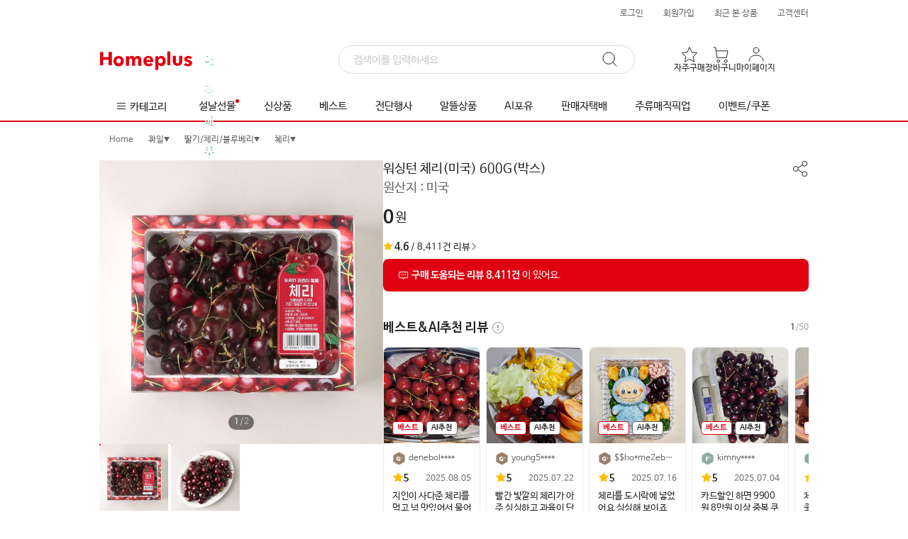

--- FILE ---
content_type: text/html;charset=UTF-8
request_url: https://mfront.homeplus.co.kr/item?itemNo=126153145&storeType=HYPER&storeId=37
body_size: 7683
content:
<!DOCTYPE html>
<html lang="ko">
<head>
    <meta charset="utf-8">
    <meta http-equiv="Cache-Control" content="no-cache, no-store, must-revalidate">
    <meta name="format-detection" content="telephone=no, address=no, email=no" />
    <meta name="viewport" content="width=device-width, initial-scale=1, user-scalable=no">
    
        
            
            
            
            <link rel="preconnect" href="https://image.homeplus.kr">
        
    

    
    
    
    
    
    <link rel="preconnect" href="https://image.homeplus.co.kr">
    <link id="i126153145" rel="preload" as="image" href="https://image.homeplus.kr/rtd/dddcd68e-ccdd-457e-ae10-a6bbc3761674?w=750" content="워싱턴 체리(미국) 600G(박스)">
    
        <link rel="canonical" href="https://mfront.homeplus.co.kr/item?itemNo=126153145&amp;storeType=HYPER">
        <link rel="alternate" href="ios-app://429151787/homeplus/item?itemNo=126153145&amp;storeType=HYPER">
        <link rel="alternate" href="android-app://com.socialapps.homeplus/homeplus/item?itemNo=126153145&amp;storeType=HYPER">
        
            <title>워싱턴 체리(미국) 600G(박스) | 홈플러스</title>
            <meta name="description" property="og:description" content="체리도 당일배송 또는 원하는 시간에 매장에서 직접 매직픽업! 다양한 할인혜택이 가득한 홈플러스만의 신선한 장보기.">
            <meta name="keywords" content="과일, 딸기/체리/블루베리, 체리, 체리, 워싱턴 체리(미국) 600G(박스)">
            <meta property="og:site_name" content="홈플러스" data-react-helmet="true">
            <meta property="og:url" content="https://mfront.homeplus.co.kr/item?itemNo=126153145&amp;storeType=HYPER" data-react-helmet="true">
            <meta property="og:type" content="website" data-react-helmet="true">
            <meta property="og:image" content="https://image.homeplus.kr/rtd/dddcd68e-ccdd-457e-ae10-a6bbc3761674?w=750">
            <meta property="og:image:alt" content="워싱턴 체리(미국) 600G(박스)">
            <meta property="og:image:type" content="image/png" data-react-helmet="true">
            <meta property="og:image:width" content="750">
            <meta property="og:image:height" content="750">
            <script type="application/ld+json" >{"@context": "https://schema.org","@graph": [{"@type": "Product","name": "워싱턴 체리(미국) 600G(박스)","description": "워싱턴 체리(미국) 600G(박스)도 원하는 시간에 당일 배송! 첫구매 혜택부터 다양한 할인혜택까지.","image": ["https://image.homeplus.kr/td/dddcd68e-ccdd-457e-ae10-a6bbc3761674","https://image.homeplus.kr/td/22709965-a230-4de7-88e4-fd26ea2cd10a"],"mpn": "126153145","offers": {"@type": "Offer","price": "0","priceCurrency": "KRW","itemCondition": "https://schema.org/NewCondition","url": "https://mfront.homeplus.co.kr/item?itemNo=126153145&storeType=HYPER"},"aggregateRating": {"@type": "AggregateRating","bestRating": "5","itemReviewed": "Product","ratingValue": "4.6","reviewCount": "8411"}},{"@type": "BreadcrumbList","itemListElement": [{"@type": "ListItem","position": 1,"item": {"@id": "https://mfront.homeplus.co.kr","name": "홈"}},{"@type": "ListItem","position": 2,"item": {"@id": "https://mfront.homeplus.co.kr/list?categoryDepth=1&categoryId=100001","name": "과일"}},{"@type": "ListItem","position": 3,"item": {"@id": "https://mfront.homeplus.co.kr/list?categoryDepth=2&categoryId=200006","name": "딸기/체리/블루베리"}},{"@type": "ListItem","position": 4,"item": {"@id": "https://mfront.homeplus.co.kr/list?categoryDepth=3&categoryId=300027","name": "체리"}},{"@type": "ListItem","position": 5,"item": {"@id": "https://mfront.homeplus.co.kr/item?itemNo=126153145&storeType=HYPER","name": "체리"}}]}]}</script>
        
        
        
    
    <!-- 상품상세 데이터 -->
    <script id="/item/getItemDetail.json" type="application/json" >{"returnStatus": 200,"data": {"item": {"basic": {"storeKind": "NOR","storeType": "HYPER","itemNo": "126153145","itemNm": "워싱턴 체리(미국) 600G(박스)","itemType": "N","itemStatus": "E","mallType": "TD","listSplitDispYn": "N","rcateCd": 1,"lcateCd": 100001,"mcateCd": 200006,"scateCd": 300027,"dcateCd": 400026,"rcateNm": "과일","lcateNm": "과일","mcateNm": "딸기/체리/블루베리","scateNm": "체리","dcateNm": "체리","lgcClass": 13,"lgcSubclass": 19,"lgcDept": 1201,"lgcDivision": 1,"lgcGroupNo": 12,"itemDesc": "&lt;p&gt;&lt;img class=&quot;fr-fic fr-dii&quot; alt=&quot;&quot; src=&quot;https://image.homeplus.kr/td/2b97875c-b417-4338-9305-134f3142d327&quot;&gt;&lt;/p&gt;","storeId": 37,"docId": "H126153145N37O0","expCategory": null,"pickupYn": "Y","pickupOnlyItemYn": "N","pickupOnlyItemInfo": null,"cartHyperCnt": 0,"cartExpCtn": 0,"cartKindOfItem": "NOR","rsvCartKindOfItem": "","imgChgDt": null},"img": {"labelList": [{"url": "/td/072d47a4-8454-4c3b-9297-09972581440a"}],"mainList": [{"url": "/td/dddcd68e-ccdd-457e-ae10-a6bbc3761674"},{"url": "/td/22709965-a230-4de7-88e4-fd26ea2cd10a"}],"videoUrl": null,"videoYn": "N"},"sale": {"dcPrice": 0,"salePrice": 0,"dcRate": 0,"dcPriceInfo": null,"priceSuffix": null,"giftYn": null,"rsvYn": null,"rsvStartDt": null,"rsvEndDt": null,"rsvShipStartDt": null,"rsvShipEndDt": null,"salesCnt": 0,"saleUnit": 0,"stockQty": 0,"purchaseMinQty": 0,"purchaseLimitYn": null,"purchaseLimitDuration": null,"purchaseLimitDay": 0,"purchaseLimitQty": 0,"cartLimitYn": null,"reviewCnt": 8411,"grade": 4.6,"couponYn": null,"eventList": null,"salePeriodYn": null,"saleStartDt": null,"saleEndDt": null,"stickerEventList": null,"stickerEvent": null,"stickerItem": null,"labelList": null,"isbnYn": null,"reviewYn": "Y","mileageEventInfo": null,"recomMsg": null,"rsvSaleType": null,"frontDcPriceInfo": null,"frontCardDcPriceInfo": null,"onlineYn": null,"stopDealYn": null,"rsvStockQty": 0,"rsvStopDealYn": null,"rsvOnlyYn": null,"rsvPickupSlot": null,"rsvSendPlace": null,"rsvHopeSendDays": "0","rsvSaleWay": null,"rsvShipBasisType": null,"itemSoldOutYn": "Y","itemCloseYn": "Y","stockPrMessage": null,"reviewPrMessage": ["구매 도움되는 리뷰 8,411건","이 있어요."],"itemPrMessageType": [null,["구매 도움되는 리뷰 8,411건","이 있어요."]],"itemPurchaseDrawerStockCnt": 0,"itemRsvPurchaseDrawerStockCnt": 0,"itemPurchaseLimitMessage": "","clearanceYn": null,"positiveReviewSummary": null,"clearanceDiscountRate": 0.0,"itemSoldOutCartYn": "Y","saleUnitMeasure": null,"totalUnitQty": null,"triplePriceYn": null},"opt": {"groupUseYn": "N","optSelUseYn": "N","optTitleDepth": 0,"opt1Title": null,"opt2Title": null,"optSelList": [],"optTxtUseYn": "N","optTxtDepth": null,"opt1Text": null,"opt2Text": null,"frontGroupItemList": null},"ship": {"returnAddr1": "서울특별시 강서구 등촌동 639-11 홈플러스강서점앤본사사옥","returnAddr2": "홈플러스","returnZipcode": "07567","releaseDay": -1,"releaseTime": 0,"holidayExceptYn": "N","claimShipFee": 4000,"shipKind": "COND","shipKindNm": "조건부무료","shipMethod": "TD_DRCT","shipMethodNm": "자차","shipType": "BUNDLE","shipTypeNm": "묶음배송(판매자별)","shipFee": 3000,"freeCondition": 40000,"prepaymentYn": "Y","dispYn": "Y","diffYn": "N","diffQty": 0,"shipAreaNm": null,"extraJejuFee": 0,"extraIslandFee": 0,"itemShipMethod": "TD_DRCT","itemShipMethodFlag": "TD_DRCT","itemShipMethodNm": "매직배송","rsvReturnAddr1": "서울특별시 강서구 등촌동 639-11 홈플러스강서점앤본사사옥","rsvReturnAddr2": "홈플러스","rsvReturnZipcode": "07567","rsvReleaseDay": -1,"rsvReleaseTime": 0,"rsvHolidayExceptYn": "N","rsvClaimShipFee": 4000,"rsvShipKind": "COND","rsvShipKindNm": "조건부무료","rsvShipMethod": "TD_DRCT","rsvShipMethodNm": "자차","rsvShipType": "BUNDLE","rsvShipTypeNm": "묶음배송(판매자별)","rsvShipFee": 3000,"rsvFreeCondition": 40000,"rsvPrepaymentYn": "Y","rsvDispYn": "Y","rsvDiffYn": "N","rsvDiffQty": 0,"rsvShipAreaNm": null,"rsvExtraJejuFee": 0,"rsvExtraIslandFee": 0},"prop": {"brandNm": null,"makerNm": null,"makeDt": null,"expDt": null,"noticeList": [{"noticeNm": "상품명","noticeDesc": "워싱턴 체리(미국) 600G(박스)"},{"noticeNm": "상품코드/모델","noticeDesc": "126153145 (상품문의 시 필요할 수 있으므로 참고하시기 바랍니다.)"},{"noticeNm": "포장단위별 내용물의 용량(중량), 수량, 크기","noticeDesc": "체리(박스)"},{"noticeNm": "생산자 및 소재지 (제조업체의 명칭 및 소재지)","noticeDesc": "(주)피에스케이인터내셔널"},{"noticeNm": "수입신고 필","noticeDesc": "수입식품안전관리특별법에 따른 수입신고를 필함"},{"noticeNm": "수입업체명","noticeDesc": "(주)피에스케이인터내셔널"},{"noticeNm": "수입업체의 주소","noticeDesc": "서울특별시 송파구 중대로 105 가락아이디타워 904호"},{"noticeNm": "농수산물의 원산지 표시에 관한 법률에 따른 원산지","noticeDesc": "미국"},{"noticeNm": "제조연월일, 유통기한(소비기한) 또는 품질유지기한","noticeDesc": "본 상품은 인근 점포에서 배송됨에 따라 개별 정보제공이 어렵습니다.가공되지 않은 농/수산물은 별도의 소비기한(유통기한)은 없으나 가급적 빠른 시일 내에 드시기를 권장 드립니다.단, 소비기한(유통기한)이 표시된 상품은 엄격하게 유통기한 관리된 상품으로 배송되니 참고 바라며, 필요시 상담원에게 문의 주시기 바랍니다. (1577-3355)"},{"noticeNm": "세부 품목군별 표시사항","noticeDesc": "해당 사항 없음"},{"noticeNm": "상품구성","noticeDesc": "체리(박스)"},{"noticeNm": "보관방법 또는 취급방법","noticeDesc": "구입 후 냉장보관하시기 바랍니다."},{"noticeNm": "식품 등의 표시, 광고에 관한 법률에 따른 소비자안전을 위한 주의사항","noticeDesc": "해당 사항 없음"},{"noticeNm": "A/S 책임자 및 소비자상담 관련 전화번호","noticeDesc": "02-3459-8000"}],"noticeHtml": null,"itemAttrList": [],"itemAttrTop": null,"itemAttrBottom": null},"etc": {"certList": [],"adultType": "NORMAL","imgDispYn": "Y","globalAgcyYn": "N","totalUnitQty": 600.0,"unitQty": 100,"unitMeasure": "G","unitDispYn": "Y","originTxt": "미국","prList": null,"rentalFee": 0,"rentalPeriod": 0,"rentalRegFee": 0,"relationNo": null,"relationDispType": null,"relationIntroImgUrl": null,"sameClassLimitYn": "N","sameClassLimitQty": 0,"scgLimitYn": "N","scgLimitQty": 0,"scgUnitMeasure": null,"unitPrice": 0.0,"cardUnitPrice": 0.0,"weightDispYn": "N","searchTagList": []},"partner": {"shopLogoImg": null,"shopNm": null,"shopInfo": null,"shopUrl": null,"partnerNm": "(주)홈플러스","partnerOwner": "조주연","partnerNo": "220-81-60348","zipcode": "07567","addr1": "서울특별시 강서구 등촌동 639-11 홈플러스강서점앤본사사옥","addr2": "홈플러스","communityNotiNo": "2016-서울강서-0451","businessNm": "(주)홈플러스","phone": "02-1577-3355","email": "onlinemart@homeplus.co.kr","infoCenter": "02-1577-3355"},"promo": {"eventInfo": null,"couponInfo": null,"couponCnt": null}},"rsvslot": null,"pickupOnlySlot": null,"slot": null,"banner": {"eventBanner": {"bannerNm": "m1 오늘도홈플러스2","bannerNo": 3142,"detail": [{"imgHeight": 160,"imgNm": "상품상세 마케팅공지배너(2x 저장) 840 _ 1024.jpg","imgUrl": "/ba/8cda5619-38d0-4662-aeef-9ff7f7bfb6aa","imgWidth": 840,"linkInfo": "/promotion/2026/01/todayHomeple2","linkType": "URL","priority": 1}]},"homeplusBannerDesc": null,"homeplusBannerNm": null,"sellerBannerDesc": null,"sellerBannerNm": null},"relationItem": null,"currentTime": "Jan 18, 2026 18:34:44"},"returnCode": "SUCCESS","returnMessage": "","pagination": null,"boUrl": null,"boUrls": null,"boData": null,"boDatas": null}</script>

    
    
    
    
    
    
    
    
    
    
    
    
    
    
    
    
    
    
    
    
    
    
    
    
    
    
    

    <meta name="facebook-domain-verification" content="1cr6nvbiltg2ivfg9mo0dkvlxuhlke">
    <meta name="naver-site-verification" content="66f9e26e4e2cdb97dcbbabea51c7b11de262dfff">
    <meta name="google-site-verification" content="sRT5frC4joD6EuUC80y9S2it8zwy4u9cG9_zrlU6QNU">
    <meta name="theme-color" content="#fff">

    <link rel="dns-prefetch" href="https://gum.criteo.com">
    <link rel="dns-prefetch" href="https://static.criteo.net">
    <link rel="dns-prefetch" href="https://www.google.co.kr">
    <link rel="dns-prefetch" href="https://www.google-analytics.com">
    <link rel="dns-prefetch" href="https://www.googletagmanager.com">
    <link rel="dns-prefetch" href="https://td.doubleclick.net">
    <link rel="dns-prefetch" href="https://stats.g.doubleclick.net">
    <link rel="dns-prefetch" href="https://www.facebook.com">
    <link rel="dns-prefetch" href="https://connect.facebook.net">
    <link rel="dns-prefetch" href="https://t1.kakaocdn.net">
    <link rel="dns-prefetch" href="https://wcs.naver.net">
    <link rel="dns-prefetch" href="https://wcs.naver.com">
    <link rel="dns-prefetch" href="https://sync.admixer.co.kr">
    <link rel="dns-prefetch" href="https://sdk.iad-05.braze.com">
    <link rel="dns-prefetch" href="https://sdk.airbridge.io">

    <link rel="icon" href="/static/assets/images/icon.svg" type="image/svg+xml">
    <link rel="apple-touch-icon" href="/static/assets/images/icon_180x180.png">
    <link rel="manifest" href="/static/manifest.json" type="application/manifest+json">

    <link rel="stylesheet" href="/static/affiliate.styles.css">
  <script type="module" crossorigin src="/static/assets/js/index-CKzyPI_X.js"></script>
  <link rel="modulepreload" crossorigin href="/static/assets/js/vendor-Cqib3ghv.js">
  <link rel="stylesheet" crossorigin href="/static/assets/misc/index-wN08ZvPX.css">
  <script type="module">import.meta.url;import("_").catch(()=>1);(async function*(){})().next();if(location.protocol!="file:"){window.__vite_is_modern_browser=true}</script>
  <script type="module">!function(){if(window.__vite_is_modern_browser)return;console.warn("vite: loading legacy chunks, syntax error above and the same error below should be ignored");var e=document.getElementById("vite-legacy-polyfill"),n=document.createElement("script");n.src=e.src,n.onload=function(){System.import(document.getElementById('vite-legacy-entry').getAttribute('data-src'))},document.body.appendChild(n)}();</script>
</head>
<body>
<script>
    // [추가] IE(구 IE 포함
    (function () {
        var ua = window.navigator.userAgent;
        var isIE =
            (ua.indexOf('MSIE ') > -1 || ua.indexOf('Trident/') > -1) &&
            ua.indexOf('Edg') === -1 &&
            ua.indexOf('Edge') === -1;

        if (!isIE) return;

        try {
            if (window.self !== window.top) return;
        } catch (e) {
            return;
        }

        var path = location.pathname || '';
        if (path.indexOf('/IECheck') === 0) return;

        try {
            if (sessionStorage.getItem('edgeRedirectDone') === 'Y') return;
            sessionStorage.setItem('edgeRedirectDone', 'Y');
        } catch (e) {}

        try {
            var iframe = document.createElement('iframe');
            iframe.setAttribute('width', '100%');
            iframe.setAttribute('height', '1000');
            iframe.setAttribute('frameBorder', '0');
            iframe.setAttribute('scrolling', 'no');
            iframe.src = '/IECheck';
            document.body.appendChild(iframe);
        } catch (e) {}

        var referURL = document.referrer || '';
        var redirectDelay = 500;

        setTimeout(function () {
            var redirectURL = referURL !== '' ? referURL : window.location.href;
            window.location = 'microsoft-edge:' + redirectURL;
        }, redirectDelay);
    })();
</script>
<script>
    const globalVar = window.globalVar || {};

    globalVar.getCookie = (name) => {
        const cookieString = document.cookie;
        const cookies = cookieString.split('; ');
        for (let i = 0; i < cookies.length; i++) {
            const cookie = cookies[i];
            const [cookieName, cookieValue] = cookie.split('=');
            if (cookieName === name) {
                return cookieValue;
            }
        }
        return null;
    };

    // 핀치줌 방지 (모던 브라우저 전용)
    const preventPinchZoom = () => {
        document.addEventListener(
            'touchstart',
            (event) => {
                if (event.touches.length > 1) {
                    event.preventDefault();
                }
            },
            false
        );
    };

    preventPinchZoom();

    function fetchShinHanCard() {
        // 스크립트 동적으로 추가
        const scriptElement = document.createElement('script');
        scriptElement.src = 'https://allthatcdn.aws.shinhancard.com/conts/partners/header/allthat.js';
        scriptElement.onload = () => {
            // DOMContentLoaded 이벤트를 수동으로 트리거
            const domContentLoadedEvent = new Event('DOMContentLoaded');
            document.dispatchEvent(domContentLoadedEvent);
        };

        document.head.appendChild(scriptElement);

        // HTML 엘리먼트 동적으로 추가
        const divElement = document.createElement('div');
        divElement.id = 'allthat';
        divElement.className = 'affiliate-header';

        const reactRoot = document.getElementById('root');
        // root 요소가 있으면 그 위에 삽입, 없으면 body 맨 끝에 삽입
        if (reactRoot) {
            document.body.insertBefore(divElement, reactRoot);
        } else {
            document.body.appendChild(divElement);
        }
    }

    async function fetchEzwelHeader() {
        try {
            const response = await fetch('https://mfront.homeplus.co.kr/affiliate/ezwel/header.json');
            if (!response.ok) {
                throw new Error('Network response was not ok');
            }
            const { data } = await response.json();

            if (!data) {
                return;
            }

            const divElement = document.createElement('div');
            divElement.className = 'affiliate-header affiliate-hidden';
            divElement.innerHTML = data.header;
            const reactRoot = document.getElementById('root');

            if (reactRoot) {
                document.body.insertBefore(divElement, reactRoot);
            } else {
                document.body.appendChild(divElement);
            }

            // 모든 CSS 로드가 완료될 때까지 기다림
            await Promise.all(
                data.css.map(url => {
                    return new Promise((resolve) => {
                        const link = document.createElement('link');
                        link.rel = 'stylesheet';
                        link.href = url;
                        link.onload = () => resolve();
                        document.head.appendChild(link);
                    });
                })
            );

            divElement.classList.remove('affiliate-hidden');

        } catch (error) {
            console.error('Error:', error);
        }
    }

    async function fetchBenepiaHeader() {
        try {
            const res = await fetch('https://mfront.homeplus.co.kr/affiliate/benepia/header.json');
            const { data } = await res.json();
            const sitename = data?.sitename?.trim();

            if (!sitename || document.querySelector('.benepia-header-iframe')) {
                console.warn('[Benepia] sitename 없거나 iframe 존재');
                return;
            }

            const domain = `${sitename}.benepia.co.kr`;
            const iframe = document.createElement('iframe');
            iframe.width = '100%';
            iframe.height = '63';
            iframe.className = 'benepia-header-iframe';
            iframe.frameBorder = '0';
            iframe.scrolling = 'no';
            iframe.style.display = 'block';

            iframe.src = `/benepiaCheck?domain=${domain}`;
            document.body.prepend(iframe);
        } catch (err) {
            console.error('[Benepia] 헤더 로딩 실패:', err);
        }
    }

    function isDesktop() {
        return !/Mobi|Android|iPhone|iPad|iPod/i.test(navigator.userAgent);
    }

    /**
     * @title 제휴사 배너 삽입
     * @description
     * 신한카드/이지웰
     */
    const HplusAffiliate = () => {
        const cookieValue = globalVar.getCookie('HplusAffiliate');
        const decodedValue = decodeURIComponent(cookieValue || 'null');
        return JSON.parse(decodedValue) || { channelId: '' };
    };

    // const domainType = globalVar.getCookie('domainType');
    if (isDesktop()) {
        const channelId = HplusAffiliate().channelId;
        if (channelId === '1000003') {
            fetchShinHanCard();
        } else if (channelId === '1000047') {
            fetchBenepiaHeader();
        } else if (channelId === '1000044') {
            fetchEzwelHeader();
        }
    }

    function initAffiliateUi() {
        window.affiliate = {
            hideButton: false,
        };

        const affiliate = HplusAffiliate();
        if (!affiliate?.channelId) return;

        window.affiliate.hideButton =
            affiliate.channelId === '1000008' || affiliate.channelId === '1000006' ;
    }

    initAffiliateUi();

</script>
<!-- Cogbot SDK 스크립트 추가 -->
<script src="https://v2.coginsight.net/service/sdk/1.0.0/cogbot-sdk-1.0.0.js" async></script>
<div id="root"></div>
<div id="modal-container"></div>
<div id="toast-container"></div>

<noscript>
    <img src="/static/static/images/logos/default_logo.svg" alt="홈플러스">
    <p>당일배송, 신선한 식품, 그리고 특별한 할인 혜택까지. 온라인으로 마트 장보기를 간편하게, 홈플러스와 함께하세요.</p>

    <div data-nosnippet>
        <p>홈플러스를 원활히 이용하시려면 자바스크립트를 활성화해야 합니다. 브라우저 설정에서 자바스크립트를 활성화해 주세요.</p>
        <img height="1" width="1" style="display:none" src="https://www.facebook.com/tr?id=962509389084815&amp;ev=PageView&amp;noscript=1" alt="facebook-pixel-noscript">
    </div>
</noscript>
  <script nomodule>!function(){var e=document,t=e.createElement("script");if(!("noModule"in t)&&"onbeforeload"in t){var n=!1;e.addEventListener("beforeload",(function(e){if(e.target===t)n=!0;else if(!e.target.hasAttribute("nomodule")||!n)return;e.preventDefault()}),!0),t.type="module",t.src=".",e.head.appendChild(t),t.remove()}}();</script>
  <script nomodule crossorigin id="vite-legacy-polyfill" src="/static/assets/js/polyfills-legacy-BTUqBBex.js"></script>
  <script nomodule crossorigin id="vite-legacy-entry" data-src="/static/assets/js/index-legacy-BSNfh1wv.js">System.import(document.getElementById('vite-legacy-entry').getAttribute('data-src'))</script>
</body>
</html>


--- FILE ---
content_type: text/html; charset=utf-8
request_url: https://pixelfnt-us.dsp-api.moloco.com/v1/cm/websdk?mlc_target_origin=https://mfront.homeplus.co.kr
body_size: 74
content:
<!DOCTYPE html>
<html>
<head></head>
<body>
    <script>
        function syncUID() {window.parent.postMessage({ mlcuid: "b21ae9ff-f5cd-48eb-934e-1925c1350529" }, "https:\/\/mfront.homeplus.co.kr");
        }
        syncUID();
    </script>
</body>
</html>


--- FILE ---
content_type: text/html; charset=utf-8
request_url: https://id.abr.ge/api/v2/third-party-cookie/identifier.html?requestID=50617949
body_size: 442
content:
<!DOCTYPE html>
<html>
<head><meta charset="utf-8"></head>
<body>

<pre>
    requestID: 50617949
    Reply: map[uuid:d4f82aef-0818-45a2-8d98-84352aa33a6a]
</pre>
<script>
    var message = {
        requestID: '50617949',
        
        reply: (document.cookie.indexOf('ab180ClientId=') !== -1) ? {"uuid":"d4f82aef-0818-45a2-8d98-84352aa33a6a"} : { error: 'Third party cookie is not supported' }
        
    }

    window.parent.postMessage(
        
        JSON.stringify(message)
        
    , '*');
</script>
</body>
</html>


--- FILE ---
content_type: text/javascript;charset=UTF-8
request_url: https://mfront.homeplus.co.kr/static/assets/js/Select-_byYahUx.js
body_size: 539
content:
import{bS as e,bT as a,F as l,E as t,c9 as n}from"./index-CKzyPI_X.js";import{r as s}from"./vendor-Cqib3ghv.js";const i=({type:i="select",options:o,title:r,onChange:d,name:c,validate:u={},disabled:m=!1,defaultValue:h=!0,placeholder:p="선택"})=>{const b=e(),{register:v,handleSubmit:f}=a(),g=b?b.register:v,C=b?b.handleSubmit:f,S=s.useCallback(e=>{null==d||d(e)},[]);return l(n,{className:"selectBox",type:i,title:r,children:t("select",{name:c,ref:g(u),onChange:C(S),disabled:m,children:[h&&l("option",{value:"",defaultChecked:!0,children:p}),null==o?void 0:o.map((e,a)=>l("option",{value:e.value,children:e.name},a))]})})};export{i as S};


--- FILE ---
content_type: text/javascript;charset=UTF-8
request_url: https://mfront.homeplus.co.kr/static/assets/js/useReviewInfiniteList-BkptvDeQ.js
body_size: 889
content:
import{bm as t,b$ as e,bf as a,dA as o}from"./index-CKzyPI_X.js";const i="/static/assets/images/error_image-DRHuKDyT.png",n=async t=>await a.get(o.getItemReviewUsingGet,t),r=({itemNo:a,groupItem:o,type:i="A",storeType:r,isAttached:s="false",perPage:g=30,page:p=1,sort:d="reg",reviewFilter:l,myStore:c="N",storeKind:u,keywordGroupNo:f="",enabled:h=!0})=>{const P=[r,"allList",a,g,d,l,c,o,s,u,f,i],{data:m,isFetching:y,hasNextPage:N,fetchNextPage:x,isFetched:F}=t({queryKey:P,queryFn:({pageParam:t=1})=>n({page:t,type:i,itemNo:a,perPage:g,groupItem:o,storeType:r,isAttached:s,sort:d,reviewFilter:l,myStore:c,storeKind:u,keywordGroupNo:f}),getNextPageParam:t=>{if(!(null==t?void 0:t.pagination))return;const{page:e,totalPage:a}=null==t?void 0:t.pagination;return e<a?e+1:void 0},staleTime:6e5,cacheTime:18e5,enabled:h}),T=e(),v=()=>m?m.pages.reduce((t,e)=>{var a,o;return e.data?(t.data=t.data.concat(e.data),t.hasNext=(null==(o=null==(a=e.data)?void 0:a[0])?void 0:o.hasNext)||!1,t.pagination=e.pagination,t):t},{data:[],hasNext:!1,pagination:{offsetLimit:0,offsetStart:0,offsetTotalSize:0,page:1,perPage:30,totalCount:0,totalPage:0}}):{data:[],hasNext:!1,pagination:{offsetLimit:0,offsetStart:0,offsetTotalSize:0,page:1,perPage:30,totalCount:0,totalPage:0}};return{data:v().data,totalCount:v().pagination.totalCount,hasNext:v().hasNext,hasNextPage:N,fetchNextPage:x,isFetching:y,isFetched:F,pagination:v().pagination,likeAllUpdateFunc:async(t,e,a)=>{const o={...T.getQueryData(P)};o.pages.forEach(o=>{o.data.forEach(o=>{o.reviewNo===t&&(o.likeCnt=e,o.likeYn=a)})}),T.setQueryData(P,o)}}},s=({itemNo:a,groupItem:o,type:i="P",storeType:r,isAttached:s="true",perPage:g=30,sort:p="reg",myStore:d="N",storeKind:l,enabled:c=!0})=>{const u=[r,"photoList",a,g,i,o,s,p,d,l],{data:f,isFetching:h,hasNextPage:P,fetchNextPage:m,isFetched:y}=t({queryKey:u,queryFn:({pageParam:t=1})=>n({page:t,type:i,itemNo:a,perPage:g,groupItem:o,storeType:r,isAttached:s,sort:p,myStore:d,storeKind:l}),getNextPageParam:t=>{if(!(null==t?void 0:t.pagination))return;const{page:e,totalPage:a}=null==t?void 0:t.pagination;return e<a?e+1:void 0},staleTime:6e5,cacheTime:18e5,enabled:c}),N=e(),x=()=>f?f.pages.reduce((t,e)=>e.data?(t.data=t.data.concat(e.data),t.pagination=e.pagination,t):t,{data:[],pagination:{offsetLimit:0,offsetStart:0,offsetTotalSize:0,page:1,perPage:40,totalCount:0,totalPage:0}}):{data:[],pagination:{offsetLimit:0,offsetStart:0,offsetTotalSize:0,page:1,perPage:40,totalCount:0,totalPage:0}};return{data:x().data,totalCount:x().pagination.totalCount,hasNextPage:P,fetchNextPage:m,isFetching:h,isFetched:y,pagination:x().pagination,likePhotoUpdateFunc:async(t,e,a)=>{const o={...N.getQueryData(u)};o.pages.forEach(o=>{o.data.forEach(o=>{o.reviewNo===t&&(o.likeCnt=e,o.likeYn=a)})}),N.setQueryData(u,o)}}},g=({itemNo:a,groupItem:o,type:i="B",storeType:r,isAttached:s="false",perPage:g=30,sort:p="reg",myStore:d="N",storeKind:l,enabled:c=!0})=>{const u=[r,"bestList",a,g,i,o,s,p,d,l],{data:f,isFetching:h,hasNextPage:P,fetchNextPage:m,isFetched:y}=t({queryKey:u,queryFn:({pageParam:t=1})=>n({page:t,type:i,itemNo:a,perPage:g,groupItem:o,storeType:r,isAttached:s,sort:p,myStore:d,storeKind:l}),getNextPageParam:t=>{if(!(null==t?void 0:t.pagination))return;const{page:e,totalPage:a}=null==t?void 0:t.pagination;return e<a?e+1:void 0},staleTime:6e5,cacheTime:18e5,enabled:c}),N=e(),x=()=>f?f.pages.reduce((t,e)=>e.data?(t.data=t.data.concat(e.data),t.pagination=e.pagination,t):t,{data:[],pagination:{offsetLimit:0,offsetStart:0,offsetTotalSize:0,page:1,perPage:50,totalCount:0,totalPage:0}}):{data:[],pagination:{offsetLimit:0,offsetStart:0,offsetTotalSize:0,page:1,perPage:50,totalCount:0,totalPage:0}};return{data:x().data,totalCount:x().pagination.totalCount,hasNextPage:P,fetchNextPage:m,isFetching:h,isFetched:y,pagination:x().pagination,likeBestUpdateFunc:async(t,e,a)=>{const o={...N.getQueryData(u)};o.pages.forEach(o=>{o.data.forEach(o=>{o.reviewNo===t&&(o.likeCnt=e,o.likeYn=a)})}),N.setQueryData(u,o)}}};export{g as a,r as b,i as d,s as u};


--- FILE ---
content_type: text/javascript;charset=UTF-8
request_url: https://mfront.homeplus.co.kr/static/assets/js/debounce-BkN6iygf.js
body_size: 903
content:
import{cc as n,aQ as t,cd as i}from"./index-CKzyPI_X.js";var r=function(){return n.Date.now()},o=Math.max,e=Math.min;function u(n,u,a){var c,f,v,d,m,s,l=0,p=!1,T=!1,x=!0;if("function"!=typeof n)throw new TypeError("Expected a function");function h(t){var i=c,r=f;return c=f=void 0,l=t,d=n.apply(r,i)}function g(n){var t=n-s;return void 0===s||t>=u||t<0||T&&n-l>=v}function w(){var n=r();if(g(n))return y(n);m=setTimeout(w,function(n){var t=u-(n-s);return T?e(t,v-(n-l)):t}(n))}function y(n){return m=void 0,x&&c?h(n):(c=f=void 0,d)}function E(){var n=r(),t=g(n);if(c=arguments,f=this,s=n,t){if(void 0===m)return function(n){return l=n,m=setTimeout(w,u),p?h(n):d}(s);if(T)return clearTimeout(m),m=setTimeout(w,u),h(s)}return void 0===m&&(m=setTimeout(w,u)),d}return u=t(u)||0,i(a)&&(p=!!a.leading,v=(T="maxWait"in a)?o(t(a.maxWait)||0,u):v,x="trailing"in a?!!a.trailing:x),E.cancel=function(){void 0!==m&&clearTimeout(m),l=0,c=s=f=m=void 0},E.flush=function(){return void 0===m?d:y(r())},E}export{u as d};


--- FILE ---
content_type: text/javascript;charset=UTF-8
request_url: https://mfront.homeplus.co.kr/static/assets/js/PopupEventNoResult-ygGNNn__.js
body_size: 1504
content:
import{F as o}from"./index-CKzyPI_X.js";const e={name:"1jzdzta",styles:"padding-bottom:30px;.inner{padding:20px 20px 0;}.info{font-size:16px;font-weight:bold;margin:20px 4.9% 12px 4.9%;.btnTip{position:relative;top:3px;margin-left:6px;width:17px;height:17px;background:url('/static/images/icons/ico_tooltip2@2x.png') 0 0 no-repeat;background-size:17px;}}.reportItemArea{padding:0 13px 15px 20px;.input{margin-left:3px;ul{display:table;table-layout:fixed;width:calc(105.3% - 20px);li{display:table-cell;button{display:inline-block;width:96%;z-index:2;position:relative;height:40px;border:1px solid #ddd;border-radius:2px;font-size:13px;line-height:40px;text-align:center;color:#333;background-color:#fff;&:checked{color:#df0011;}}}li.on{button{font-weight:bold;color:#df0011;border:1px solid #df0011;}}}}}p{font-size:13px;color:#666;em{color:#df0011;}}.prodSelectWrap{margin-top:15px;padding:0 10px;.total{margin-bottom:6px;padding:0 10px;font-size:13px;color:#666;}.prodSelectList{.button{color:#df0011;}}.nowViewBox{position:relative;&:after{content:'';display:block;position:absolute;right:-10px;bottom:0;height:1px;background-color:#eee;}}}.noData{padding-top:89px;text-align:center;p{font-size:18px;color:#999;}}"},t=({isApp:t=!0})=>o("div",{className:"layerContent",css:t?i:"",children:o("div",{className:"layerConts",children:o("div",{className:"popEventProd",css:e,children:o("div",{className:"prodSelectWrap",children:o("div",{className:"noData",children:o("p",{children:"적용 가능한 행사상품이 없습니다."})})})})})}),i={name:"1jba3gn",styles:"padding:20px 20px 0"};export{t as P,e};


--- FILE ---
content_type: text/javascript;charset=UTF-8
request_url: https://mfront.homeplus.co.kr/static/assets/js/PopupInstallment.style-DwMI0lt_.js
body_size: 432
content:
const o={name:"1askmvu",styles:"p{font-size:13px;color:#666;&.noBenefits{margin-top:35vh;text-align:center;font-size:15px;}}.subTxt{margin-top:10px;color:#999;}.cardInfo{margin:20px 0 0;border-top:1px solid #ddd;table{}th{padding:15px 0 18px;color:#333;text-align:center;font-size:13px;border-bottom:1px solid #e0e0e0;background:#f9fafb;}td{padding:6px 20px;text-align:left;font-size:12px;color:#666;border-bottom:1px solid #e0e0e0;}.cardLogo{display:block;margin:0 auto;font-size:0;line-height:0;img{width:100%;}}}"};export{o as i};


--- FILE ---
content_type: text/javascript;charset=UTF-8
request_url: https://mfront.homeplus.co.kr/static/assets/js/useCustomDocumentTitle-LnMPDBrd.js
body_size: 442
content:
import{r as t}from"./vendor-Cqib3ghv.js";import{o as e,s as l,t as o}from"./index-CKzyPI_X.js";const c=["CMS_BY_PAGE_PATH","CMS_BY_PAGE_ID"],n=n=>{const i=e(),a=l.find(t=>o(t,i.pathname));t.useEffect(()=>{"PRODUCT_DETAIL"===(null==a?void 0:a.key)||c.includes((null==a?void 0:a.key)||"")?document.title="".concat(n.title," | ").concat(n.defaultTitle):document.title=n.title?"".concat(n.title," | ").concat(null==a?void 0:a.title," | ").concat(n.defaultTitle):"".concat(null==a?void 0:a.title," | ").concat(n.defaultTitle)},[n])};export{n as u};


--- FILE ---
content_type: text/javascript;charset=UTF-8
request_url: https://mfront.homeplus.co.kr/static/assets/js/DeliveryTimeTable-Bb8LYdc0.js
body_size: 1228
content:
import{n as e,J as s,F as t,E as a,aE as l,K as c,aj as r,ay as n}from"./index-CKzyPI_X.js";import{r as o}from"./vendor-Cqib3ghv.js";const d=()=>{const c=e(),r=s(e=>e.address.firstSlot);return o.useEffect(()=>{c.address.getStoreFirstSlot()},[c]),t("article",{className:"infomation",children:t("div",{className:"infoDelivery",children:r?a("div",{className:"deliveryRow",children:[a("div",{children:[a("span",{className:"icon ".concat(r.storeType),children:["HYPER"===r.storeType&&"매직배송","PICK"===r.storeType&&t("i",{css:l,children:"점포픽업"}),"AURORA"===r.storeType&&t("i",{css:l,children:"새벽배송"})]}),r.storeNm]}),t("p",{children:r.firstSlotInfoText})]},"slot-".concat(r.storeType)):t("div",{className:"deliveryRow",children:a("p",{className:"null",children:[t("span",{}),"현재 배송가능한 시간이 마감되었습니다."]})})})})},i=()=>{const{basicAddress:l,slotType:d,headers:i,data:p}=s(({address:e})=>({basicAddress:e.basic,slotType:e.slotType,headers:e.slots.headers,data:e.slots.data}),c),m=e();o.useEffect(()=>{m.address.getSlots("PICK"===d?"HYPER":d)},[m,d,l]);const u=o.useMemo(()=>{var e;return null==(e=p.map(([,e])=>e).flat().filter(({slotStatus:e})=>"ACTIVE"===e||"FEW"===e).sort(({shipDt:e},{shipDt:s})=>e.split("-").join("")-s.split("-").join(""))[0])?void 0:e.slotId},[p]);return t("article",{className:"schedule",children:a("table",{className:"scheduleView",cellSpacing:0,children:[t("colgroup",{children:[18,16.4,16.4,16.4,16.4,16.4].map((e,s)=>t("col",{width:"".concat(e,"%")},"".concat(e,"-").concat(s)))}),!!i.length&&t("thead",{children:a("tr",{children:[a("th",{scope:"col",children:["PICK"===d?"픽업":"배송",t("br",{}),"시간대"]}),i.slice(0,5).map(([e,s],l)=>a("th",{children:[e,t("br",{}),"(",s,")"]},"date-".concat(l))),i.length<5&&Array(5-i.length).fill(null).map((e,s)=>t("th",{},"date-empty-".concat(s)))]})}),p.length?t("tbody",{children:p.map(([e,s],l,c)=>{const i=c.length;return a("tr",{children:[t("th",{children:e}),s.slice(0,5).map(({slotStatus:e,closeDayType:s,closeImgUrl:c,slotId:p},m)=>{const y=h(e,d);return t(o.Fragment,{children:"CLOSE"===e?0===l&&a("td",{rowSpan:i,children:[c&&t(r,{src:"https://image.homeplus.kr"+c,alt:"배송없는 날"}),t("span",{children:s})]}):t("td",{className:n([e,u===p&&"fastest"]),children:t("span",{children:y})})},"slot-".concat(m))}),s.length<5&&Array(5-s.length).fill(null).map((e,s)=>t("td",{},"slot-null-".concat(s)))]},"".concat(e,"-").concat(l))})}):t("tbody",{children:t("tr",{children:t("td",{colSpan:6,className:"empty",children:"배송이 불가능한 주소지 입니다."})})})]})})},h=(e,s)=>{switch(e){case"ACTIVE":return"".concat("PICK"===s?"픽업":"배송"," 가능");case"END":return"".concat("PICK"===s?"픽업":"배송"," 마감");case"FEW":return"마감 임박";case"CLOSE":return"정기 휴무";default:return"준비중"}};export{d as D,i as a};


--- FILE ---
content_type: text/javascript;charset=UTF-8
request_url: https://mfront.homeplus.co.kr/static/assets/js/ShareLayer-DXp-4MJK.js
body_size: 2128
content:
import{J as e,K as t,av as o,M as i,ah as a,E as n,F as c,H as l,bd as s,c1 as r,aS as p,aQ as d}from"./index-CKzyPI_X.js";import{r as m}from"./vendor-Cqib3ghv.js";import{I as h}from"./icon_band-VDxTuXu-.js";const g=({url:o,text:a,title:l,onClickMKT:s})=>{const{isApp:r}=e(({common:e})=>({isApp:e.device.app}),t),d=m.useCallback(e=>{e.preventDefault(),s("더보기"),r?i.openShare({url:o,text:a,title:l}):window.navigator.share?window.navigator.share({url:o,text:a,title:l}):p.alert({content:"더보기 기능이 지원되지 않는 기종입니다."})},[s,r,o,a,l]);return n("a",{href:"#",onClick:d,children:[c("img",{src:"/static/images/icons/share_more@2x.png",alt:"더보기"}),c("span",{children:"더보기"})]})},b=({title:e,image:t,deepLink:o,type:i,onClickMKT:a})=>{m.useEffect(()=>{if(window.Kakao){const e=window.Kakao;e.isInitialized()||e.init("694abba96695b0269b24c2cef3fcd538")}},[e,t,o,i]);return n("button",{type:"button",id:"kakao-link-btn",onClick:()=>{window.Kakao&&window.Kakao.Share.sendCustom({installTalk:!0,templateId:d("45544"),templateArgs:{image:t,description:e,bridge:o,web_pathname:"".concat("exhibit"===(null==i?void 0:i.name)?"".concat(null==i?void 0:i.link.replace(/^\//,"")):"".concat(window.location.pathname.replace(/^\//,"")).concat(window.location.search))}}),a("카카오톡")},children:[c("img",{src:"/static/images/icons/share_kakao@2x.png",alt:"카카오톡"}),c("span",{children:"카카오톡"})]})},u=({onClose:d,image:u,description:x,deepLink:k,type:f,fromCategory:y,fromAction:C,fromLabel:v=""})=>{const{itemName:N,itemNo:I,isApp:T,mobileOS:K}=e(({itemDetail:e,common:t})=>({itemName:encodeURIComponent(e.item.basic.itemNm),itemNo:e.item.basic.itemNo,isApp:t.device.app,mobileOS:t.device.devicePlatform}),t),L=m.useMemo(()=>{if("exhibit"===(null==f?void 0:f.name))return encodeURIComponent("".concat(window.location.protocol,"//").concat(window.location.host).concat(f.link));if(T){const e=window.location.origin+window.location.pathname+window.location.search;return encodeURIComponent(e)}return encodeURIComponent(window.location.href)},[T,f]),S="IOS"===K,M=o(),R=T&&"Y"===M.appMain,U="https://mfront.homeplus.co.kr".replace(/(^\w+:|^)\/\//,"");R&&i.hideTabBar();const _=m.useMemo(()=>S?[{to:"clipboard",displayName:"URL복사",image:"/static/images/icons/share_url@2x.png"}]:[{to:"https://www.band.us/plugin/share?body=".concat(L,"&route=").concat(U),displayName:"밴드",image:"".concat(h)},{to:"clipboard",displayName:"URL복사",image:"/static/images/icons/share_url@2x.png"}],[L,N]),z=m.useCallback(e=>{a.pageShareClick({category:"".concat(y),action:"".concat(C," - 공유하기 > 선택"),label:e,itemNo:I,itemNm:decodeURIComponent(N),method:e})},[C,y]),A=m.useCallback(()=>{z("URL복사")},[z]),B=m.useCallback((e,t)=>{z(e),T?i.openExternalBrowser(t):window.open(t)},[z,T]);return m.useEffect(()=>(document.body.style.cssText="touch-action: none; overflow: hidden;",()=>{document.body.style.cssText=""}),[]),n("div",{css:w,children:[n(l,{children:[c("meta",{property:"og:title",content:x.split("-")[0]}),c("meta",{property:"og:description",content:x.split("-")[1]}),c("meta",{property:"og:image",content:u}),c("meta",{property:"og:image:width",content:"200"}),c("meta",{property:"og:image:height",content:"200"})]}),c(s,{zIndex:1e3,onClick:()=>{d(),i.showTabBar()}}),n("div",{className:"shareLayer",children:[c("h1",{children:"공유하기"}),c("button",{type:"button",className:"shareClose",onClick:()=>{d(),i.showTabBar()},children:c("span",{children:"닫기"})}),n("div",{className:"shareItems ".concat(R?"shareItemsPaddingBottom":""),children:[c(b,{image:u,title:x.split("-")[0],deepLink:k,onClickMKT:z,type:f}),_.map((e,t)=>"clipboard"===e.to?n(r,{component:"a","data-clipboard-text":"exhibit"===(null==f?void 0:f.name)?"".concat(window.location.protocol,"//").concat(window.location.host).concat(null==f?void 0:f.link):window.location.href,onSuccess:e=>p.alert({content:"복사가 완료되었습니다."}),onClick:A,children:[c("img",{src:e.image,alt:"복사하기"}),c("span",{children:e.displayName})]},"link-list-index-".concat(t)):n("button",{type:"button",onClick:()=>B(e.displayName,e.to),children:[c("img",{src:e.image,alt:e.displayName}),c("span",{children:e.displayName})]},"link-list-index-".concat(t))),c(g,{url:window.location.href,title:x.split("-")[0],text:x.split("-")[1],onClickMKT:z})]})]})]})},w={name:"1112p8t",styles:"z-index:4001;position:fixed;left:0;right:0;top:0;bottom:0;.shareLayer{z-index:1100;position:fixed;left:0;right:0;bottom:0;border-top-left-radius:10px;border-top-right-radius:10px;background-color:#fff;h1{padding:0 20px;height:60px;line-height:60px;border-bottom:1px solid #eee;}.shareClose{position:absolute;right:0;top:0;width:60px;height:60px;line-height:60px;text-align:center;span{display:inline-block;width:24px;height:24px;font-size:0;line-height:0;color:transparent;vertical-align:middle;background:url('/static/images/icons/layer_close@2x.png') no-repeat;background-size:24px 24px;}}.shareItems{display:flex;justify-content:space-around;padding:30px 10px 65px;&.shareItemsPaddingBottom{padding-bottom:85px;}a,button{flex:1;text-align:center;color:#333;span{display:block;margin-top:5px;font-size:13px;}img{display:inline;width:50px;height:50px;}}}}"};export{u as S};


--- FILE ---
content_type: text/javascript;charset=UTF-8
request_url: https://mfront.homeplus.co.kr/static/assets/js/PopupCardSale-DRsZTJIo.js
body_size: 1103
content:
import{J as e,aA as t,E as o,F as i,aB as r,aC as a}from"./index-CKzyPI_X.js";import{r as n}from"./vendor-Cqib3ghv.js";const l={name:"9joxcc",styles:"strong{display:block;margin:14px 0 3px;font-size:13px;&:first-of-type{margin-top:0;}}span{font-size:13px;color:#666;}p{font-size:13px;line-height:1.38;color:#666;margin:22px 0 0 7px;text-align:left;&:before{content:'';display:block;position:absolute;margin:8px 7px 7px 0;width:3px;background-color:#222;height:3px;}}.cardFormWrap{border-bottom:1px solid rgb(221, 221, 221);padding:16px 0 16px 0;&:first-of-type{padding-top:0;}&:last-of-type{border-bottom:0 none;padding-bottom:0;}}.cardFormTxt{width:68px;height:19px;font-size:15px;font-weight:bold;line-height:1.2;text-align:left;color:#222;}.cardFormDate{width:119px;height:16px;font-size:13px;font-weight:bold;line-height:1.38;text-align:left;color:#222;}.cardFormContent{display:block;margin:10px 0 0;font-size:13px;line-height:1.38;text-align:left;color:#222;}.cardFormFixedContent{margin:22px 0 0 0;padding:0;li{position:relative;padding-left:1em;margin-bottom:0.5em;font-size:13px;line-height:1.38;color:red;&:before{content:'';display:block;position:absolute;margin:8px 7px 7px -13px;width:3px;background-color:#222;height:3px;}}}"},s=()=>{var s,c,d;const{item:p}=e(({itemDetail:e,relationDetail:t})=>({item:e.item})),m=n.useMemo(()=>{if(t(p.sale.dcPriceInfo))return[];return p.sale.dcPriceInfo.filter(e=>"CARD"===e.priceType)},[p.sale.dcPriceInfo]),x=m.map((e,t)=>o("div",{className:"cardFormWrap",children:[i("span",{className:"cardFormTxt",children:e.periodTxt}),o("div",{children:[i("span",{className:"cardFormDate",children:"".concat(e.displayIssueStartDt," ~ ").concat(e.displayIssueEndDt)}),i("span",{className:"cardFormContent",children:e.preTxt}),i("ul",{className:"cardFormFixedContent",children:i("li",{children:"네이버페이, 카카오페이, PAYCO 이용 시 카드사 제휴 혜택은 제공되지 않습니다."})})]})]},"cardForm-".concat(t))),h=o(n.Fragment,{children:[i("strong",{children:"기간"}),i("span",{className:"date",children:"".concat(r(null==(s=p.sale.frontCardDcPriceInfo)?void 0:s.periodTxt.split("~")[0],"YYYY-MM-DD hh:mm:ss").format(a)," ~ ").concat(r(null==(c=p.sale.frontCardDcPriceInfo)?void 0:c.periodTxt.split("~")[1],"YYYY-MM-DD hh:mm:ss").format(a))}),i("strong",{children:"혜택카드사"}),i("span",{children:null==(d=p.sale.frontCardDcPriceInfo)?void 0:d.preTxt}),i("p",{children:"행사 카드로 결제 시에만 적용 가능하며, 상품쿠폰과 중복 적용이 불가합니다."})]});return i("div",{className:"layerCont",children:i("div",{className:"popCardSaleBox",css:l,children:m.length>0&&m[0].discountNo?x:h})})};export{s as default};


--- FILE ---
content_type: text/javascript;charset=UTF-8
request_url: https://mfront.homeplus.co.kr/static/assets/js/PCDetailBox-CsqctciD.js
body_size: 2809
content:
import{J as e,K as t,dq as i,E as o,F as n,a0 as a,dr as l,ds as r,d5 as p,dt as s,du as d,cs as c,db as x,n as g,dv as h,aE as f,ay as m,dc as b,de as y,dw as u,dx as v,dy as k}from"./index-CKzyPI_X.js";import{r as w}from"./vendor-Cqib3ghv.js";const N=({onClose:a,item:x,select:g,tray:h,type:f,visible:m,store:b})=>{const{optionSelectType:y,cartItemKind:u,sale:v}=e(({itemDetail:e})=>({optionSelectType:e.optionSelectType,etc:e.item.etc,cartItemKind:e.cartItemKind,sale:e.item.sale}),t),[k,N]=w.useState(!1),{getTotalPrice:T}=i({select:g});return o("section",{className:"layerProdSticky",css:z,children:[n("div",{className:"prodStickyBox ".concat("purchaseDrawerPopup"===b?" layerProdStickyAdd":""),children:n("div",{className:"prodTotalBox",children:o("div",{className:"totalInner",children:[""!==u&&o("div",{className:"infoDelivery",children:["배송방법",n("button",{type:"button",className:"btnTip",onClick:()=>N(!0)})]}),""!==u&&n(l,{item:x}),n(r,{basic:x.basic,sale:v,select:g}),o("div",{className:"scroll ".concat(d(x.basic,v)?"eventBox":""," ").concat("relationProdPopup"===b?"relation-prod":"purchaseDrawerPopup"===b?"sticky-prod":""),children:[(x.optionVisible||!!x.etc.relationNo)&&"select"!==y&&n(p,{type:f,store:b}),n(s,{tray:h,type:f,visible:m,store:b,item:x})]}),"T"!==x.basic.itemType&&o("div",{className:"totalPriceWrap",children:[n("span",{className:"label",children:"구매예정금액"}),o("em",{className:"price",children:[n("strong",{children:T().toLocaleString()}),"원"]})]})]})})}),n(c,{open:k,data:x.ship.itemShipMethod,brandNm:"P"===x.basic.itemType?"브랜드 ":"",onClose:()=>{N(!1)}})]})},z=a("width:100%;padding-bottom:6px;z-index:5000;text-align:center;.prodStickyBox{position:relative;z-index:1000;}.layerProdStickyAdd{margin-bottom:-6px;}display:block;.btnStickyCtl{width:69.5px;height:22px;background-size:cover;background-image:url(",x,");}.prodTotalBox{position:relative;overflow:hidden;background:#f6f6f6;border-radius:10px;text-align:left;.totalInner{padding:20px 16px;overflow-y:auto;.btnTip{position:relative;top:3px;margin-left:5px;width:17px;height:17px;background:url('/static/images/icons/ico_tooltip2@2x.png') 0 0 no-repeat;background-size:17px;}.infoDelivery{font-size:16px;font-weight:bold;}.eventInfoBox{padding:16px;margin-bottom:16px;border-radius:3px;border:1px solid rgb(221, 221, 221);.eventNm{display:flex;padding:1px 8px;max-width:fit-content;object-fit:contain;border-radius:20px;background-color:#df0011;span{font-size:10px;font-weight:bold;letter-spacing:-0.25px;text-align:left;color:#fff;}}.eventInfo{display:flex;margin-top:4px;color:red;.freeCnt{font-size:13px;font-weight:bold;line-height:1.29;text-align:left;height:18px;color:#222;}.disCountInfo{display:flex;margin-left:auto;height:16px;strong{display:inline-block;margin:0 1px 0 0;font-size:16px;line-height:1.2;font-weight:bold;text-align:right;color:#df0011;}span{position:relative;line-height:1.5;font-size:13px;text-align:left;color:#df0011;}}}}.expEventInfoBox{border-radius:3px;margin-bottom:16px;border:1px solid rgb(221, 221, 221);.eventNm{display:flex;margin:16px 16px 0;padding:3px 8px;max-width:fit-content;object-fit:contain;border-radius:20px;background-color:#3fb266;span{font-size:10px;font-weight:bold;letter-spacing:-0.25px;text-align:left;color:#fff;}}.eventInfo{display:flex;margin:6px 16px 0;padding-bottom:16px;color:red;.freeCnt{font-size:14px;font-weight:bold;line-height:1.29;text-align:left;height:18px;color:#222;}.disCountInfo{display:flex;margin-left:auto;height:16px;color:#3fb266;strong{display:inline-block;margin:0 1px 0 0;font-size:16px;line-height:1.2;font-weight:bold;text-align:right;}span{position:relative;line-height:1.5;font-size:13px;text-align:left;}}}}.info{margin:10px 0 16px 0;font-size:15px;color:#222;line-height:20px;span{font-weight:bold;}}.prdoQtyCounter{background:#fff;&.rental{min-height:auto;}}.prodOptBox+.prdoQtyCounter{margin-top:10px;}.scroll{max-height:clamp(300px, calc(80vh - 180px), 520px);overflow-y:auto;padding-bottom:1px;&.eventBox{max-height:clamp(300px, calc(70vh - 180px), 520px);}.title{line-height:1.38;text-overflow:ellipsis;white-space:normal;overflow-wrap:break-word;padding:10px;font-size:17px;color:rgb(102, 102, 102);}.relation-prod{max-height:20vh;}.sticky-prod{max-height:80vh;}}}}.totalPriceWrap{display:flex;align-items:center;margin:20px 0 2px 0;.label{height:20px;margin:4px;font-size:16px;font-weight:bold;line-height:1.13;text-align:left;color:#222;}.price{margin-left:auto;font-size:13px;line-height:1.38;color:#df0011;height:16px;text-align:right;strong{height:28px;margin-right:2px;font-size:22px;font-weight:bold;line-height:0.82;text-align:right;color:#df0011;}}}",""),T=({onClose:a,item:r,select:x,tray:b,type:y,visible:u,store:v})=>{var k,N,z,T,S;const{optionSelectType:C,stickyOpen:B,cartItemKind:D,sale:P}=e(({itemDetail:e})=>({optionSelectType:e.optionSelectType,etc:e.item.etc,stickyOpen:e.stickyOpen,cartItemKind:e.cartItemKind,sale:e.item.sale}),t),K=g(),[O,E]=w.useState(!1),{getTotalPrice:j,renderTotalDiscountInfo:V,renderEventInfo:F}=i({select:x});return w.useEffect(()=>(B&&K.itemDetail.setStickyOpen(!0),()=>{document.body.style.cssText="",K.itemDetail.setStickyOpen(!1)}),[B,K.itemDetail]),w.useEffect(()=>{h(sessionStorage.getItem("stickyOpen"),"true")&&K.itemDetail.setStickyOpen(!0),window.sessionStorage.removeItem("stickyOpen")},[]),o("section",{className:"layerProdSticky ".concat(B?" on":""),css:I,children:[o("div",{className:"prodStickyBox",children:[n("button",{type:"button",className:"btnStickyCtl",onClick:()=>K.itemDetail.setStickyOpen(!B),children:n("span",{css:f,children:"열기"})}),n("div",{className:m("prodTotalBox",{cartItemKind:""!==D}),children:o("div",{className:"totalInner",children:[""!==D&&o(w.Fragment,{children:[o("div",{className:"infoDelivery",children:["배송방법",n("button",{type:"button",className:"btnTip",onClick:()=>E(!0)})]}),n(l,{item:r})]}),d(r.basic,P)&&o("div",{className:"EXP"===r.basic.storeType?"expEventInfoBox":"eventInfoBox",children:[n("div",{className:"eventNm",children:n("span",{children:null==(k=F())?void 0:k.eventNm})}),o("p",{className:"eventInfo",children:[n("span",{className:"freeCnt",children:null==(N=F())?void 0:N.freeAmount}),o("div",{className:"disCountInfo",children:[n("strong",{children:(null==(z=V())?void 0:z.toLocaleString())||0}),n("span",{children:"PICK"===(null==(S=null==(T=P.eventList)?void 0:T[0])?void 0:S.eventKind)?"개 무료":"원 할인"})]})]})]}),o("div",{className:"scroll ".concat(d(r.basic,P)?"eventBox":""),children:[(r.optionVisible||r.etc.relationNo)&&"select"!==C&&n(p,{type:y,store:v}),n(s,{tray:b,type:y,visible:u,store:v,item:r})]}),"T"!==r.basic.itemType&&o("div",{className:"totalPriceWrap",children:[n("span",{className:"label",children:"구매예정금액"}),o("em",{className:"price",children:[" ",n("strong",{children:j().toLocaleString()}),"원"]})]})]})})]}),n(c,{open:O,data:r.ship.itemShipMethod,brandNm:"P"===r.basic.itemType?"브랜드 ":"",onClose:()=>{E(!1)}})]})},I=a("position:absolute;bottom:60px;width:100%;z-index:5000;text-align:center;.layerDim{display:none;}.prodStickyBox{position:relative;z-index:1000;}&.on{.layerDim{display:block;}.prodStickyBox{display:block;.btnStickyCtl{width:69.5px;height:22px;background-size:cover;background-image:url(",x,");}.prodTotalBox{max-height:90vh;&.cartItemKind{max-height:75vh;}}}}.layerDim{bottom:100px;}.btnStickyCtl{display:block;font-size:0;margin:0 auto;text-align:center;width:69.5px;height:22px;background-size:cover;background-image:url(",b,");}.prodTotalBox{position:relative;overflow:hidden;max-height:0;background:#f6f6f6;border-top-left-radius:10px;border-top-right-radius:10px;text-align:left;.totalInner{padding:20px 16px 2px 16px;.btnTip{position:relative;top:3px;margin-left:5px;width:17px;height:17px;background:url('/static/images/icons/ico_tooltip2@2x.png') 0 0 no-repeat;background-size:17px;}.infoDelivery{font-size:16px;font-weight:bold;max-height:calc(90vh - 200px);}.eventInfoBox{height:73px;padding-bottom:16px;margin-bottom:16px;border-radius:3px;border:1px solid rgb(221, 221, 221);.eventNm{display:flex;margin:16px 16px 0;padding:3px 8px;max-width:fit-content;object-fit:contain;border-radius:20px;background-color:#df0011;span{font-size:10px;font-weight:bold;letter-spacing:-0.25px;text-align:left;color:#fff;}}.eventInfo{display:flex;margin:6px 16px 0;padding-bottom:16px;color:red;.freeCnt{font-size:14px;font-weight:bold;line-height:1.29;text-align:left;height:18px;color:#222;}.disCountInfo{display:flex;margin-left:auto;height:16px;strong{display:inline-block;margin:0 1px 0 0;font-size:16px;line-height:1.2;font-weight:bold;text-align:right;color:#df0011;}span{position:relative;line-height:1.5;font-size:13px;text-align:left;color:#df0011;}}}}.expEventInfoBox{border-radius:3px;margin-bottom:16px;border:1px solid rgb(221, 221, 221);.eventNm{display:flex;margin:16px 16px 0;padding:3px 8px;max-width:fit-content;object-fit:contain;border-radius:20px;background-color:#3fb266;span{font-size:10px;font-weight:bold;letter-spacing:-0.25px;text-align:left;color:#fff;}}.eventInfo{display:flex;margin:6px 16px 0;padding-bottom:16px;color:red;.freeCnt{font-size:14px;font-weight:bold;line-height:1.29;text-align:left;height:18px;color:#222;}.disCountInfo{display:flex;margin-left:auto;height:16px;color:#3fb266;strong{display:inline-block;margin:0 1px 0 0;font-size:16px;line-height:1.2;font-weight:bold;text-align:right;}span{position:relative;line-height:1.5;font-size:13px;text-align:left;}}}}.info{margin:10px 0 16px 0;font-size:15px;color:#222;line-height:20px;span{font-weight:bold;}}.prdoQtyCounter{background:#fff;&.rental{min-height:auto;}}.prodOptBox+.prdoQtyCounter{margin-top:10px;}.scroll{overflow-y:auto;max-height:calc(90vh - 180px);padding-bottom:1px;&.eventBox{max-height:calc(90vh - 275px);}}}}.totalPriceWrap{display:flex;align-items:center;margin:20px 0 2px 0;.label{height:20px;margin:4px 122px 4px 0;font-size:16px;font-weight:bold;line-height:1.13;text-align:left;color:#222;}.price{margin-left:auto;font-size:13px;line-height:1.38;color:#df0011;height:16px;text-align:right;strong{height:28px;margin-right:2px;font-size:22px;font-weight:bold;line-height:0.82;text-align:right;color:#df0011;}}}",""),S=({store:i,type:o,variant:a,onClose:l})=>{const{item:r}=e(({itemDetail:e})=>({item:e.item,optionSelectType:e.optionSelectType}),t),p=w.useMemo(()=>{var e;return"EXP"===(null==(e=null==r?void 0:r.basic)?void 0:e.storeType)},[r]);return n(w.Fragment,{children:n(C,{type:o,store:i,variant:a,children:n(y,{item:r,store:i,disuseBuyNowButton:p,disuseFavoriteButton:p,disuseGiftButton:p,onClose:l})})})},C=i=>{const{type:a="default",variant:l="main"}=i,{item:r,relationItem:p}=e(({itemDetail:e})=>({item:e.item,optionSelectType:e.optionSelectType,relationItem:e.relationItem}),t);switch(a){case"relatedModal":return o(k,{className:"pc-popup-box",children:[!(r.etc.relationNo&&!p.totalCount)&&n(T,{store:i.store,item:r,tray:r.optionTray,type:r.optionType,visible:r.optionVisible}),i.children]});case"purchaseDrawer":return o(v,{children:[n(N,{store:i.store,item:r,tray:r.optionTray,type:r.optionType,visible:r.optionVisible}),i.children]});default:return o(u,{className:"pc-btn-box",variant:l,children:[!(r.etc.relationNo&&!p.totalCount)&&n(N,{store:i.store,item:r,tray:r.optionTray,type:r.optionType,visible:r.optionVisible}),i.children]})}};export{S as P};


--- FILE ---
content_type: image/svg+xml;charset=UTF-8
request_url: https://mfront.homeplus.co.kr/static/images/icons/icon-profile.svg
body_size: 449
content:
<svg xmlns="http://www.w3.org/2000/svg" width="24" height="24" viewBox="0 0 24 24">
    <g data-name="그룹 5432" transform="translate(2 2)">
        <path data-name="패스 93019" d="M1 21c0-4.418 4.07-8 9.091-8h1.818C16.93 13 21 16.582 21 21" transform="translate(-1 -2)" style="fill:none;stroke:#212121;stroke-linecap:round;stroke-linejoin:round"/>
        <circle data-name="타원 40" cx="4" cy="4" r="4" transform="translate(6)" style="fill:none;stroke:#212121;stroke-linecap:round;stroke-linejoin:round"/>
    </g>
</svg>


--- FILE ---
content_type: text/javascript;charset=UTF-8
request_url: https://mfront.homeplus.co.kr/static/assets/js/PopupEventInterval-OZbeaCql.js
body_size: 90936
content:
import{ce as e,cf as t,a0 as i,J as n,K as o,n as a,p as l,cg as r,ch as s,by as c,ah as d,M as p,E as m,F as h,b6 as g,aM as u,aE as A,aQ as x,aS as f,ci as b,ay as v,aj as y,c3 as N,aA as I,aF as C,cb as k,aR as w,a9 as T,Z as S,aT as D,ai as B,cj as R,ck as E,av as P,cl as L,v as M,an as Y,ao as O,aq as U,cm as z,ae as F,aU as K,a_ as V,cn as Q,co as G,cp as W,cq as Z,ac as j,$ as _,aB as H,cr as J,az as q,Y as X,af as $,cs as ee,a7 as te,ct as ie,a8 as ne,ax as oe,cu as ae,cv as le,cw as re,a1 as se,aN as ce,aG as de,cx as pe,cy as me,cz as he,cA as ge,cB as ue,cC as Ae,cD as xe,b7 as fe,b8 as be,b9 as ve,a4 as ye,a3 as Ne,cE as Ie,cF as Ce,aP as ke,aO as we,aX as Te,bw as Se,bj as De,bk as Be,bx as Re,cG as Ee,cH as Pe,ad as Le,cI as Me,cJ as Ye,cK as Oe,cL as Ue,cM as ze,cN as Fe,cO as Ke,bb as Ve,cP as Qe,b_ as Ge,ar as We,aY as Ze,cQ as je,cR as _e,cS as He,aZ as Je,c5 as qe,be as Xe,bf as $e,cT as et,cU as tt,cV as it,cW as nt,b3 as ot,cX as at,cY as lt,cZ as rt,c_ as st,c$ as ct,d0 as dt,d1 as pt,bd as mt,d2 as ht,o as gt,d3 as ut,w as At,d4 as xt,bF as ft,d5 as bt,d6 as vt,d7 as yt,bD as Nt,bE as It,d8 as Ct,bN as kt,aK as wt,d9 as Tt,da as St,db as Dt,dc as Bt}from"./index-CKzyPI_X.js";import{r as Rt}from"./vendor-Cqib3ghv.js";import{u as Et}from"./useAsync-BYwC3oXx.js";import{i as Pt,a as Lt}from"./ico_plus02-DgoyFtNN.js";import{P as Mt,E as Yt}from"./PopupEventPick-DCdEHofQ.js";import{u as Ot}from"./useCustomDocumentTitle-LnMPDBrd.js";import{T as Ut}from"./thumbs-zPfMyWkK.js";import{S as zt}from"./ShareLayer-DXp-4MJK.js";import{b as Ft,P as Kt,a as Vt,c as Qt,d as Gt,Z as Wt,D as Zt}from"./PopupCardPoint-m5IHMbx9.js";import jt from"./index-CSEcoCIC.js";import _t from"./index-hQPbVRy-.js";import{i as Ht,a as Jt,b as qt,c as Xt,d as $t,S as ei,R as ti}from"./ReviewItem-BDCSR-fJ.js";import{d as ii,a as ni,b as oi,u as ai}from"./useReviewInfiniteList-BkptvDeQ.js";import{P as li,e as ri}from"./PopupEventNoResult-ygGNNn__.js";import si from"./PopupGift-DFBazA-J.js";import{u as ci}from"./useReportTable-ibVoieEu.js";import{O as di}from"./OptionSelector-CV1TRiBT.js";import{S as pi}from"./Select-_byYahUx.js";import{C as mi}from"./Check-BkzWpukQ.js";import{d as hi}from"./debounce-BkN6iygf.js";import{P as gi}from"./PCDetailBox-CsqctciD.js";import{D as ui}from"./DeliveryCaution-B7uKMWwp.js";import{M as Ai}from"./PCShareLayer-BVQXjUXw.js";import{B as xi,a as fi,b as bi,D as vi,c as yi,d as Ni,e as Ii}from"./DropdownMenu-B5YTOoIB.js";import{u as Ci,U as ki}from"./usePersonalized-DmcjynLh.js";import{u as wi,a as Ti}from"./useDomRef-C6U0tZXJ.js";const Si=i("display:flex;position:relative;padding:10px;.link{display:block;position:relative;.thumb{display:block;overflow:hidden;float:left;position:relative;width:72px;height:72px;border-radius:3px;.thumbImg{display:block;width:90px;height:90px;border-radius:9px;}.thumbAdultDim{loat:left;position:absolute;width:72px;height:72px;background:#000;opacity:0.3;top:0;}.thumbAdultIcon{content:'';position:absolute;top:50%;left:50%;width:34px;height:34px;background:url('/static/images/exception/check_adult.png') center center no-repeat;background-size:contain;transform:translate(-50%, -50%);}&:before{content:'';display:block;width:100%;height:100%;position:absolute;top:0;left:0;background:rgba(0, 0, 0, 0.03);border-radius:3px;z-index:1;}img{position:absolute;left:50%;top:50%;width:100%;transform:translate(-50%, -50%);}.soldOut{display:flex;align-items:center;justify-content:center;position:absolute;top:0;left:0;width:100%;height:100%;background:rgba(0, 0, 0, 0.3);border-radius:3px;font-size:11px;color:#fff;font-weight:bold;&.variant{font-size:14px;font-weight:normal;background:rgba(0, 0, 0, 0.4);}}}}.prodConts{position:relative;z-index:1;display:flex;flex-direction:column;justify-content:center;float:left;width:calc(100% - 72px);height:72px;padding-right:40px;margin-left:15px;text-align:left;.prodName{display:-webkit-box;-webkit-line-clamp:2;-webkit-box-orient:vertical;overflow:hidden;font-size:13px;color:#666;line-height:1.38;text-overflow:ellipsis;white-space:normal;word-wrap:break-word;}.price{display:block;margin-top:3px;font-size:12px;color:#333;strong{font-size:13px;}}&:disabled{.prodName,.price{color:#999;}.btnProdAdd{display:block;width:24px;height:24px;background-size:cover;background-image:url(",Pt,");}}}.btnProdAdd{position:absolute;right:0;top:50%;transform:translateY(-50%);display:block;width:24px;height:24px;background-size:cover;background-image:url(",Lt,");}.txt{display:none;position:absolute;left:0;top:0;height:24px;padding:0 10px;color:#fff;font-size:12px;line-height:23px;background:#333;border-radius:3px;}&.on{&:before{content:'';display:block;position:absolute;left:0;top:0;right:0;bottom:0;border-radius:3px;border:1px solid #333;}.txt{display:block;}}",""),Di=({selectedIndex:e,item:t,isView:i=!1,tabActive:x,fromEasyPickup:f=!1,shipMethod:b=[],itemSection:v="",eventKind:y=""})=>{var N;const{isApp:I,isLoginChecked:C,isAdultCertificated:k,itemList:w}=n(({common:e,auth:t,itemDetail:i})=>({isApp:e.device.app,isLoginChecked:t.isLoginChecked,isAdultCertificated:t.isAdultCertificated,itemList:i.discountItem.itemList}),o),{storeType:T,itemType:S,rentalFee:D,dcPrice:B,salePrice:R}=t,E=a(),P=l(),L=Rt.useMemo(()=>"PICK"!==y?t.singlePrice||t.salePrice:"DS"===T&&"T"===S?D:"DS"===T&&B===R||B&&B<R?B:R,[T,S,B,R,D]),M=Rt.useCallback(()=>{const e=r(t,s);return c({...e,fromEasyPickup:f})},[t]),Y=Rt.useCallback(()=>{d.productSelect({...t,itemListName:"",itemSection:v,rank:(i?2:1)+e,atcType:"상품 리스트",category:"상품 레이어",action:"상품 레이어 - ".concat(document.title," - 상품 클릭"),label:"".concat(t.itemNo,"_").concat(t.itemNm)}),I?p.openWebView(c({itemNo:t.itemNo,storeType:t.storeType,storeId:t.storeId,optNo:t.optNo,storeKind:t.storeKind,fromEasyPickup:f}),"상품상세"):P(M())},[t,M,P,I]),O=Rt.useCallback(()=>{var e;if(!x||""===x){if(t.rsvInfo){if("N"!==(null==(e=t.rsvInfo)?void 0:e.rsvOnlyYn))return"Y"===t.rsvSoldOutYn;if("N"===t.rsvInfo.rsvOnlyYn)return"Y"===t.soldOutYn&&"Y"===t.rsvSoldOutYn}else if(!t.rsvInfo)return("TD_DRCT"===t.itemShipMethod||"TD_ONLY_PICK"===t.itemShipMethod||null===t.itemShipMethod)&&"Y"===t.soldOutYn;if("TD_DRCT"===t.itemShipMethod&&"Y"===t.soldOutYn)return!0}return("NOR"===x||"PICK02"===x)&&"Y"===t.soldOutYn||(("RSV"===x||"RSV_PICK"===x)&&"Y"===t.rsvSoldOutYn||(("TD_DRCT"===t.itemShipMethod||"TD_ONLY_PICK"===t.itemShipMethod||null===t.itemShipMethod)&&"Y"===t.soldOutYn||void 0))},[x,t]),U=Rt.useCallback(()=>{var e;if(!x||""===x)return t.rsvInfo?("N"!==(null==(e=t.rsvInfo)?void 0:e.rsvOnlyYn)||"Y"===t.soldOutYn)&&"Y"===t.rsvSoldOutYn:("TD_DRCT"===t.itemShipMethod||"TD_ONLY_PICK"===t.itemShipMethod||null===t.itemShipMethod)&&"Y"===t.soldOutYn;if(i&&b){if(("NOR"===x||"PICK02"===x)&&"Y"===t.soldOutYn)return!0;return!!b.some(e=>e===x)&&(("RSV"===x||"RSV_PICK"===x)&&"Y"===t.rsvSoldOutYn)}return("NOR"===x||"PICK02"===x)&&"Y"===t.soldOutYn||(("RSV"===x||"RSV_PICK"===x)&&"Y"===t.rsvSoldOutYn||(("TD_DRCT"===t.itemShipMethod||"TD_ONLY_PICK"===t.itemShipMethod||null===t.itemShipMethod)&&"Y"===t.soldOutYn||void 0))},[x]),z="TD_RSV_DRCT"===t.itemShipMethod&&"DRCT_NOR"===(null==(N=t.rsvInfo)?void 0:N.rsvSaleType)||"TD_PICK"===t.itemShipMethod?"variant":"default";return m("div",{className:"prodSelectItem prodSoldOut ".concat(i?" on":""),css:Si,children:[h("button",{type:"button",className:"link",onClick:()=>Y(),children:m("span",{className:"thumb",children:[h(g,{data:t,getImageSize:190,imageType:"s",isLoginChecked:C,isAdultCertificated:k,isSoldOut:U()}),U()&&h("span",{className:"soldOut ".concat(z),children:null==t?void 0:t.stockStatusLabel})]})}),m("button",{type:"button",className:"prodConts",disabled:O(),onClick:()=>{(async t=>{switch(E.itemDetail.setStickyOpen(!0),t.addCartType){case"01":await E.itemDetail.getOptList({selectedIndex:e,itemNo:t.itemNo,storeId:t.storeId,storeType:t.storeType});break;case"02":case"03":E.itemDetail.addEventOption({item:t,selectedIndex:e})}})(t)},children:[h("strong",{css:u,className:"prodName",children:t.brandNm?"[".concat(t.brandNm,"] ").concat(t.itemNm):t.itemNm}),L&&m("span",{className:"price",children:[h("strong",{children:L.toLocaleString()}),"원"]}),h("span",{className:"btnProdAdd",children:h("i",{css:A,children:"선택담기"})})]}),i&&h("span",{className:"txt",children:"보고있는 상품"})]})},Bi=({})=>{const{optSelList:e,opt1Title:t,opt2Title:i,itemNm:l,itemNo:r,purchaseMinQty:s,optTitleDepth:c,subList:d,optTxtDepth:p,opt1Txt:g,opt2Txt:u,relationItem:A,salePrice:C,type:k,optSelUseYn:w,soldOutYn:T,stickyOpen:S,selectedIndex:D,rePurchaseMinQty:B}=n(({itemDetail:e})=>{const t=e.discountItem.selectedItem.optList,i=e.discountItem.selectedItem.selectedIndex,n=-2===i?e.discountItem.currentItem:e.discountItem.itemList[i];return{opt1Title:t.opt1Title,opt2Title:t.opt2Title,optSelList:t.optSelList,itemNm:n?n.itemNm:"",itemNo:n?n.itemNo:"",purchaseMinQty:n?n.purchaseMinQty:1,rePurchaseMinQty:n?n.rePurchaseMinQty:1,optTitleDepth:t.optTitleDepth,optTxtDepth:t.optTxtDepth,opt1Txt:t.opt1Text,opt2Txt:t.opt2Text,subList:2===t.optTitleDepth?t.optSelList.map(e=>e.sub):[],relationItem:e.relationItem,salePrice:n?n.salePrice:0,optionTray:e.discountItem.optionTray,event:e.discountItem,type:n?n.optionType:"",optSelUseYn:t.optSelUseYn,soldOutYn:n.soldOutYn,stickyOpen:e.stickyOpen,selectedIndex:e.discountItem.selectedItem.selectedIndex}},o),R=a(),[E,P]=Rt.useState(!1),[L,M]=Rt.useState(-1),[Y,O]=Rt.useState(!1),[U,z]=Rt.useState(!1),[F,K]=Rt.useState(""),[V,Q]=Rt.useState(""),[G,W]=Rt.useState(""),[Z,j]=Rt.useState(0),_=Rt.useCallback(()=>{P(!1),O(!1),z(!1),M(-1)},[]),H=Rt.useCallback(e=>{const t=e.target,i=x(t.dataset.no);t.value.length>20||(1===i?(K(t.value),R.itemDetail.setOpt1TxtValue(t.value)):2===i&&(Q(t.value),R.itemDetail.setOpt2TxtValue(t.value)))},[R.itemDetail]),J=Rt.useCallback((e,t,i)=>{if(Y)R.itemDetail.addEventOption({item:{itemNo:e.itemNo||r,itemNm:e.itemNm||l,salePrice:C,optNo:e.optNo,optNm:e.opt1Val,purchaseMinQty:s,rePurchaseMinQty:B},selectedIndex:D}),P(!1),O(!1),R.itemDetail.setEventOptBox(!1);else if(i){if("relation"===i){R.itemDetail.addEventOption({item:{itemNo:e.itemNo,itemNm:e.itemNm,purchasePrice:e.salePrice?e.salePrice:C,optNo:0,optNm:"",totalPrice:e.salePrice?e.salePrice:C},selectedIndex:0});const t=document.activeElement.dataset.index;j(x(t)),_()}}else R.itemDetail.addEventOption({item:{itemNo:e.itemNo,itemNm:e.itemNm,purchasePrice:e.salePrice?e.salePrice:C,optNo:e.optNo,optNm:"",totalPrice:e.salePrice?e.salePrice:C},selectedIndex:D}),_(),R.itemDetail.setEventOptBox(!1)},[R,Y,l,r,_,s,C,D]),q=Rt.useCallback((t,i,n)=>{0===t&&(n.salePrice?(R.itemDetail.addEventOption({item:{itemNo:n.itemNo,itemNm:n.itemNm,purchasePrice:n.salePrice,optNo:n.optNo,optNm:""},selectedIndex:D}),_(),R.itemDetail.setEventOptBox(!1)):(M(i),O(!1),z(!0)),W(e[i].opt1Val))},[R.itemDetail,_,D,e]),X=Rt.useCallback(()=>{0===F.length||2===p&&0===V.length?f.alert({content:"옵션을 입력해 주세요."}):R.itemDetail.addEventOption({item:{txtOpt1Title:g,txtOpt1Val:F,txtOpt2Title:u,txtOpt2Val:V},selectedIndex:0})},[R,g,F,u,V,p]);return Rt.useEffect(()=>{S||(O(!1),z(!1),W(""),R.itemDetail.setEventOptBox(!1))},[S,O,z,W,R.itemDetail]),h(Rt.Fragment,{children:"input"===k?m("div",{className:"prodOptBox",css:b,children:[h("div",{className:"label",children:g}),h("input",{type:"text",placeholder:"20자 이상 입력 불가",className:"optInput",onChange:e=>H(e),value:F,maxLength:20,"data-no":1,"aria-label":"구매 옵션1"}),2===p&&m(Rt.Fragment,{children:[h("div",{className:"label",children:u}),h("input",{type:"text",placeholder:"20자 이상 입력 불가",className:"optInput",onChange:e=>H(e),value:V,maxLength:20,"data-no":2,"aria-label":"구매 옵션2"})]}),h("button",{type:"button",className:"btnInputSubmit",onClick:X,children:"입력한 정보로 선택"})]}):"img"===k?h(Rt.Fragment,{children:!!A.dataList.length&&m("div",{className:v("prodOptBox",{on:E}),css:b,children:[h("button",{type:"button",className:"btnSelectBox",onClick:()=>P(!E),children:h("span",{className:"selectCont",children:"옵션 선택"})}),m("div",{className:"selectOptList",children:[m("button",{type:"button",className:"selectOptImg",children:[h("span",{className:"thumb",children:h(y,{src:N(A.dataList[Z].itemNo,70,"s",A.dataList[Z].imgChgDt),alt:"연관 상품"})}),m("span",{className:"selectOptCont",children:[m("span",{className:"flag",children:["상품",(Z+1).toString().padStart(2,"0")]}),h("span",{className:"txt",children:A.dataList[Z].itemNm}),m("span",{className:"num",children:[A.dataList[Z].salePrice.toLocaleString(),"원"]})]})]}),h(Rt.Fragment,{children:A.dataList.map((e,t)=>m("button",{type:"button",className:"selectOptImg","data-index":t,onClick:()=>J(e,0,"relation"),children:[h("span",{className:"thumb",children:h(y,{src:N(e.itemNo,70,"s",e.imgChgDt),alt:"연관 상품"})}),m("span",{className:"selectOptCont",children:[m("span",{className:"flag",children:["상품",(t+1).toString().padStart(2,"0")]}),h("span",{className:"txt",children:e.itemNm}),m("span",{className:"num",children:[x(e.salePrice).toLocaleString(),"원"]})]})]},"relation-item-list-index-".concat(t)))})]})]})}):"price"===k||"btn"===k||""===k?h(Rt.Fragment,{children:m("div",{className:v("prodOptBox",{on:Y}),css:b,children:[h("button",{type:"button",className:v("btnSelectBox",{on:Y}),onClick:()=>O(!Y),children:m("span",{className:"selectCont",children:[t," 선택"]})}),h("div",{className:"selectOptList",children:e.map((e,t)=>h("button",{type:"button",className:"selectOpt",disabled:"Y"!==w?e.stockQty<=0:"Y"===T,onClick:()=>J(e,t),children:m("span",{className:"selectOptCont",children:[m("span",{className:"txt",children:["Y"!==w?e.stockQty<=0:"Y"===T?"일시품절 | ":"",e.opt1Val]}),m("span",{className:"num",children:[x(e.salePrice?e.salePrice:C).toLocaleString(),"원"]})]})},"sub-".concat(t)))})]})}):"subOpt"===k?h(Rt.Fragment,{children:m(Rt.Fragment,{children:[m("div",{className:v("prodOptBox",{on:Y}),css:b,children:[h("button",{type:"button",className:"btnSelectBox",onClick:()=>{O(!Y),z(!1)},children:h("span",{className:"selectCont",children:I(G)?t+" 선택":G})}),h("div",{className:"selectOptList",children:e.map((e,t)=>h("button",{type:"button",className:"selectOpt",disabled:U||"Y"===w?"Y"===T:e.stockQty<=0,onClick:()=>q(0,t,e),children:m("span",{className:"selectOptCont",children:[m("span",{className:"txt",children:[U||"Y"===w?"Y"===T?"일시품절 | ":"":e.stockQty<=0,e.opt1Val]}),1===c&&e.salePrice&&m("span",{className:"num",children:[e.salePrice.toLocaleString(),"원"]})]})},"sub-".concat(t)))})]}),d&&d.length>0&&m("div",{className:v("prodOptBox",{on:U}),css:b,children:[h("button",{type:"button",className:"btnSelectBox",onClick:()=>z(!U),disabled:I(G),children:m("span",{className:"selectCont",children:[i," 선택"]})}),h("div",{className:"selectOptList",children:L>-1&&d[L].map((e,t)=>h("button",{type:"button",className:"selectOpt",disabled:Y||e.stockQty<=0,onClick:()=>J(e,t),children:m("span",{className:"selectOptCont",children:[m("span",{className:"txt",children:[e.stockQty<=0?"일시품절 | ":"",e.opt2Val]}),m("span",{className:"num",children:[x(e.salePrice?e.salePrice:C).toLocaleString(),"원"]})]})},"sub-".concat(t)))})]})]})}):h("div",{className:"prodOptBox",css:b,children:h("button",{type:"button",className:"btnSelectBox",children:h("span",{className:"selectCont",children:"옵션 선택"})})})})},Ri=i("padding:80px 0;text-align:center;.icoAdult{display:block;margin:0 auto;width:80px;height:80px;background-size:cover;background-image:url(","/static/assets/images/ico_adult-DrZvrof2.png",");}strong{display:block;margin-top:17px;font-size:18px;color:#333;line-height:23px;font-weight:normal;}p{margin-top:9px;font-size:13px;color:#999;line-height:17px;}.btnArea{display:block;margin-top:21px;.btnBasic{width:96px;border-color:#ddd;&+.btnBasic{margin-left:10px;}}}",""),Ei=()=>{const{isLogin:e,isApp:t}=n(({auth:e,common:t})=>({isLogin:e.isLogin,isApp:t.device.app}),o),i=Rt.useCallback(()=>{const e=C("inviteFriend"),i="".concat("https://member.homeplus.co.kr/bridge?useAgent=MO&procSystem=APP01").concat(e?"&refalUrlNo=".concat(e):"");t?p.openWebView(i,"회원가입"):window.open(i)},[t]);return m("div",{className:"certificationAdultWrap",css:Ri,children:[h("i",{className:"icoAdult"}),m("strong",{children:["본 상품은 청소년 유해 매체물로서",h("br",{}),"만 19세 미만의 청소년이 이용할 수 없습니다."]}),m("p",{children:["이용을 원하시면 (청소년 보호법에 따라) 나이 및 ",h("br",{}),"본인 여부를 확인해주시기 바랍니다.",h("br",{}),"본인인증 후 변경된 정보가 있을 경우",h("br",{}),"회원정보가 업데이트 됩니다.",h("br",{}),h("br",{}),"변경될 수 있는 회원정보는 아래와 같습니다.",h("br",{}),"이름, 휴대폰 번호, 생년월일, 성별 등"]}),e?h("div",{className:"btnArea",children:h(k,{})}):m("div",{className:"btnArea",children:[h(w,{size:40,onClick:i,children:"회원가입"}),h(w,{size:40,color:"black",onClick:T,children:"로그인"})]})]})},Pi=i("display:block;position:relative;width:100%;height:100%;padding-bottom:100%;.thumbBox{display:block;position:absolute;left:0;top:50%;width:100%;height:100%;transform:translateY(-50%);}.videoBox{display:none;position:absolute;left:0;top:50%;width:100%;height:100%;transform:translateY(-50%);background:#000;video{display:block;width:100%;}}.thumb{display:block;width:100%;height:100%;object-fit:contain;}.icoPlay{position:absolute;display:none;left:50%;top:50%;transform:translate(-50%, -50%);width:63px;height:63px;background-size:cover;background-image:url(","/static/assets/images/ico_video-DIT4IsAk.png",");}&.vdo{.icoPlay{display:block;}&.playing{.thumbBox{display:none;}.videoBox{display:block;}}}",""),Li=({data:e,setPopupState:t,index:i,thumbLength:n})=>{const o=S().app,[l,r]=Rt.useState(e.isVideo?"sliderItem vdo":"sliderItem"),[s,c]=Rt.useState(""),d=a(),g=Rt.useRef(null),u=Rt.useCallback(()=>{var n;if(e.isVideo){if(o&&"play"===s)return r("sliderItem vdo playing"),null==(n=g.current)?void 0:n.play();d.common.setToastMessage(D.T006),setTimeout(()=>{var e;return r("sliderItem vdo playing"),null==(e=g.current)?void 0:e.play()},2e3)}else t(i)},[e.isVideo,i,t,o,s,d.common]),x=Rt.useCallback(e=>{if(e.origin===window.location.origin&&"statusWifi"===e.data.command){const{nowStatus:t,settingStatus:i}=e.data;let n=!1;switch(i){case"0":default:n=!1;break;case"1":"1"===t&&(n=!0);break;case"2":"0"!==t&&(n=!0)}n&&i&&c("play")}},[u,s]);return Rt.useEffect(()=>{"play"===s&&u()},[s,u]),Rt.useEffect(()=>{if(e.isVideo&&o)return p.statusWifi(),window.addEventListener("message",x),()=>window.removeEventListener("message",x)},[e.isVideo,o,x]),m("div",{className:l,css:Pi,children:[m("button",{type:"button",className:"thumbBox",onClick:()=>u(),children:[e.length<0&&h("div",{className:"thumb",style:{width:"375px",height:"375px",background:e.color,color:"#fff"}}),i?h(y,{src:e.imgUrl,alt:"".concat(e.itemNm).concat(i+1),className:"thumb"}):h("img",{src:e.imgUrl,alt:"".concat(e.itemNm).concat(n>1?i+1:""),className:"thumb"}),e.isVideo&&h("span",{className:"icoPlay",children:h("span",{css:A,children:"동영상 재생"})})]}),e.isVideo&&h("div",{className:"videoBox",children:h("video",{ref:g,onPause:()=>{r("sliderItem vdo")},autoPlay:!1,width:"100%",height:"100%",muted:!0,controls:!0,loop:!0,playsInline:!0,controlsList:"nodownload",title:"동영상대체텍스트",children:h("source",{src:e.videoUrl,type:"video/mp4"})})})]})},Mi=i("position:relative;width:100%;height:0;",B.desktop,"{width:400px;}",B.mobile,"{padding-bottom:100%;}background:#eee;.prodFlagList{position:absolute;left:5px;top:5px;z-index:1;pointer-events:none;.flag{display:block;width:45px;height:45px;margin-bottom:5px;font-size:0;img{width:100%;}&.event{width:45px;height:45px;background-size:cover;background-image:url(","[data-uri]",");display:flex;align-items:center;justify-content:center;color:#ec4444;font-size:13px;font-weight:bold;text-align:center;line-height:1.15;}}}.slideCountWrap{strong{font-weight:normal;}}--swiper-navigation-sides-offset:-8px;.swiper-button-prev,.swiper-button-next{padding:15px 5px;border-radius:20px;color:black!important;}.swiper-button-prev:after,.swiper-button-next:after{font-size:1.1rem!important;font-weight:600!important;}.swiper-container{display:flex;background-color:#fff;flex-direction:column;gap:14px;.swiper{margin-left:initial;margin-right:initial;}.swiper-main-slider{position:relative;flex:1 0 auto;.swiper-pagination{position:absolute;bottom:20px;left:50%;transform:translateX(-50%);width:auto;height:21px;line-height:21px;padding:0 8px;background:rgba(0, 0, 0, 0.5);color:rgba(255, 255, 255, 0.6);border-radius:10.5px;font-size:12px;letter-spacing:-1px;z-index:1;pointer-events:none;.swiper-pagination-current{color:#fff;font-weight:500;}&.invisible{display:none;}}}.swiper-sub-slider{position:relative;height:97px;.swiper-slide{&::before{content:'';position:absolute;z-index:2;inset:0;margin:auto;border:1px solid rgba(0, 0, 0, 0.1);pointer-events:none;}&.swiper-slide-thumb-active::before{border-color:#df0710;}}.thumb{display:block;cursor:pointer;width:97px;height:97px;object-fit:cover;}.thumb-infinite{max-width:100%;width:auto;height:auto;}}}",""),Yi=({isWished:e,useWishButton:t,useGiftButton:i,useBuyNowButton:n,useCartButton:o,useCounselButton:a,useEndButton:l,useOutOfStockButton:r,onClickWishButton:s,onClickGiftButton:c,onClickBuyNowButton:d,onClickCartButton:p,onClickCounselButton:g})=>h("div",{className:"detailBtnBox",css:R,children:m("div",{className:"btnStickyArea",children:[i&&h("button",{type:"button",className:"btnIcon gift",onClick:()=>null==c?void 0:c(),children:h("span",{css:A,children:"선물하기"})}),t&&h("button",{type:"button",className:v("btnIcon like",{on:e}),onClick:()=>null==s?void 0:s(!e),children:h("span",{css:A,children:"찜하기"})}),m("div",{className:"btnBox",children:[l&&h("button",{type:"button",className:"btn",disabled:!0,children:h("span",{children:"판매종료"})}),a&&h("button",{type:"button",className:"btn",onClick:g,children:h("span",{children:"상담신청"})}),n&&h("button",{type:"button",className:"btn",onClick:d,children:h("span",{children:"바로구매"})}),o&&h("button",{type:"button",className:"btn primary",onClick:p,children:h("span",{children:"장바구니"})}),r&&h("button",{type:"button",className:"btn",disabled:!0,children:h("span",{children:"일시품절"})})]})]})}),Oi=({children:e})=>h(E,{className:"floatingBtnBox",children:e});var Ui={name:"16xxkxm",styles:"font-size:25px;font-weight:700;line-height:1.2;color:#333;word-break:break-all;margin-top:10px;.unit{font-size:16px;font-weight:400;}"},zi={name:"13rwxbh",styles:"font-size:21px;font-weight:700;line-height:1.2;color:#333;word-break:break-all;margin-right:50px"},Fi={name:"1082qq3",styles:"display:block;width:100%"};function Ki({style:e,hideInfo:t,onImageReady:i,onImageError:n,useHeaderTitleSetter:o,hideImg:l}){const r=a(),s=P(),c=Rt.useMemo(()=>{const e=document.getElementById("i".concat(s.itemNo));return!e||l?{}:{imageUrl:e.getAttribute("href"),title:e.getAttribute("content")}},[]),d=L();return Rt.useEffect(()=>{o&&r.common.headerTitle("상품상세")},[]),m(Rt.Fragment,{children:[h("div",{className:"prodDetailThumb",css:Mi,style:e,children:h("img",{src:c.imageUrl||"[data-uri]",css:Fi,onLoad:i,onError:n,alt:"상품상세 이미지"})}),!t&&m("div",{css:Vi,children:[h("div",{css:zi,children:(null==c?void 0:c.title)||h(Qi,{})}),h(Qi,{width:"100px"}),h("div",{css:Ui,children:h(Qi,{width:"150px"})})]}),c.imageUrl&&h(Oi,{children:h(Yi,{useWishButton:!d,useBuyNowButton:!d,useCartButton:!0})})]})}const Vi={name:"d0y885",styles:"position:relative;padding:21px 20px 30px;border-bottom:1px solid #eee"};function Qi({width:e="100%",height:t="1em"}={}){return h("p",{css:Gi({width:e,height:t})})}const Gi=({width:e="100%",height:t="1em"})=>i("display:block;width:",e,";height:",t,";background-color:#eee;margin:10px 0;","");const Wi=()=>{const{preloadImage:e,isLoaded:t}=function(){const[e,t]=Rt.useState(!1);return{preloadImage:Rt.useCallback(e=>new Promise(i=>{const n=new Image,o=()=>{n.removeEventListener("load",a),n.removeEventListener("error",l)},a=()=>{o(),t(!0),i(!0)},l=()=>{o(),t(!1),i(!1)};n.addEventListener("load",a),n.addEventListener("error",l),n.src=e}),[]),isLoaded:e}}(),{img:i,itemNo:a,basic:l,ship:r,stickerItem:s,stickerEvent:c,isApp:d,sale:g}=n(({itemDetail:e,common:t})=>({img:e.item.img,itemNo:e.item.basic.itemNo,sale:e.item.sale,stickerItem:e.item.sale.stickerItem,stickerEvent:e.item.sale.stickerEvent,basic:e.item.basic,ship:e.item.ship,isApp:t.device.app}),o),{isDesktop:u,isMobile:f}=M(),[b,v]=Rt.useState(!1),[I,C]=Rt.useState(0),[k,w]=Rt.useState([]),[T,S]=Rt.useState([]),[D,B]=Rt.useState(null),R=Rt.useMemo(()=>"HYPER"===l.storeType&&"P"===l.itemType&&null===g.rsvSaleType&&"NOR"===l.storeKind,[l.itemType,l.storeKind,l.storeType,g.rsvSaleType]),E=Rt.useMemo(()=>!!s&&!(R&&c&&c.length>0),[R,c,s]);Rt.useEffect(()=>{const e=i.mainList.map(e=>({imgUrl:"".concat(e.url.replace(/\/td\//gi,"/rtd/"),"?w=").concat(750),isVideo:!1,itemNm:l.itemNm})),t=i.mainList.map(e=>({imgUrl:e.url}));"Y"===i.videoYn&&e.unshift({videoUrl:i.videoUrl,imgUrl:N(a,750,"s"),isVideo:!0,itemNm:l.itemNm}),S(t),w(e)},[i,a,d]);const P=Rt.useCallback(e=>{if(d){const t=i.mainList.map(e=>({imgUrl:e.url}));localStorage.setItem("image_viewer_list",JSON.stringify(t)),p.openImageView(e)}else v(!0),C(e)},[d,i.mainList]);return Rt.useEffect(()=>{(async()=>{var t;const i=null==(t=null==k?void 0:k[0])?void 0:t.imgUrl;i&&await e(i)})()},[k]),m("div",{className:"prodDetailThumb",css:Mi,children:[f&&!t&&h(Ki,{hideInfo:!0,style:{position:"absolute",width:"'100%'}"}}),m("div",{className:"swiper-container",children:[m(Y,{className:"swiper-main-slider",modules:[O,Ut],thumbs:{swiper:D},watchOverflow:!0,pagination:{type:"fraction",el:".swiper-pagination"},children:[k&&k.map((e,t)=>h(U,{children:h(Li,{data:e,setPopupState:P,index:t,thumbLength:k.length},t)},"prod-detail-thumb-".concat(t))),h("div",{className:"swiper-pagination"})]}),u&&h(Y,{className:"swiper-sub-slider",modules:[z,Ut],navigation:(null==k?void 0:k.length)>=4,slidesPerView:4,slidesPerGroup:4,spaceBetween:4,onSwiper:e=>B(e),children:k.map((e,t)=>m(U,{children:[h(y,{src:e.imgUrl,alt:"".concat(e.itemNm).concat(t+1),className:"thumb"}),e.isVideo&&h("span",{className:"icoPlay",children:h("span",{css:A,children:"동영상 재생"})})]},"prod-detail-sub-thumb-".concat(t)))})]}),f&&b&&h(F.ImgView,{onClose:()=>v(!1),open:b,data:T,activeIndex:I,hasDomain:!0}),m("div",{className:"prodFlagList",children:[c&&h(Rt.Fragment,{children:4!==c.length||c.split("").some(e=>!!x(e))?h("span",{className:"flag event",children:c}):h("span",{className:"flag event",dangerouslySetInnerHTML:{__html:K.sanitize("".concat(null==c?void 0:c.substr(0,2),"<br />").concat(null==c?void 0:c.substr(2,4)))}})}),E&&h("div",{className:"flag",children:h("img",{src:"https://image.homeplus.kr"+(null==s?void 0:s.stickerImgUrl),alt:"혜택 스티커"})})]})]})},Zi=i("padding:0 0 30px 20px;",B.desktop,"{padding:0 0 20px 0;}.fl{float:left!important;}.prodInfoItem{display:flex;position:relative;width:100%;line-height:16px;.infoBoxMyPoint{margin-top:8px;font-size:13px;color:#222;text-align:left;line-height:17px;",B.desktop,"{width:100%;}.infoBoxMyPointTit{font-weight:bold;}}.infoBox{font-size:13px;color:#222;text-align:left;p{padding-left:9px;font-size:13px;color:#666;line-height:20px;strong{color:#333;}em{white-space:nowrap;font-weight:bold;}span{color:#999;}}.link{color:#0091ff;text-decoration:underline;font-size:13px;line-height:20px;}.directly{color:#df0011;}.btnLink{padding:5px 0;font-size:11px;color:#0091ff;text-decoration:underline;}.deliveryType{strong{display:inline-block;position:relative;margin-left:6px;padding-left:6px;line-height:20px;font-weight:normal;&:before{content:'';display:block;position:absolute;left:0;top:5px;width:1px;height:9px;background:#eee;}}.express_minimum_price{width:124px;height:16px;font-size:13px;line-height:1;text-align:left;color:#666;}}}.deliveryBox{width:100%;",B.desktop,"{width:100%;}.deliveryLogin{font-weight:500;font-size:14px;color:#222;text-align:left;line-height:18px;white-space:nowrap;button{font-size:14px;}.link,.isExpressLink,.hyperLink{text-decoration:underline;color:#df0011;font-size:14px;}.isExpressLink{color:#3fb266;}}.btnTip{display:none;position:relative;top:3px;margin-left:2px;width:16px;height:16px;background:url('/static/images/icons/ico_tooltip2@2x.png') 0 0 no-repeat;background-size:16px;}.shipmt{margin-top:-6%;}.prePayment{margin-top:6px;}}.deliveryInfo2{font-size:16px;font-weight:bold;color:#222;display:inline;}.isNotLogin{display:flex;flex-wrap:nowrap;align-items:flex-start;.deliveryInfo3{font-size:16px;font-weight:bold;color:#222;display:inline;}}.deliveryInfo.type{.btnTip{display:inline-block;}}.deliveryInfo.type2{padding-bottom:16px;}.deliveryInfo.type3+p:first-of-type{margin-top:-18px;}.shipFlag{display:block;width:41px;height:22px;background-color:#ddd;border:1px solid #ddd;color:#222;font-weight:bold;font-size:12px;line-height:21px;border-radius:3px;text-align:center;&.aurora{color:#222;border:1px solid #ddd;}&.quick{color:#222;border:1px solid #ddd;}&.delivery{color:#222;border:1px solid #ddd;}&.pick{color:#222;border:1px solid #ddd;}&.quickExpress{background:none;width:54px;color:#3fb266;border-color:#3fb266;line-height:20px;}}}.prodInfoItem2{position:relative;display:flex;.deliveryInformation{margin:20px 20px 20px 20px;font-size:16px;font-weight:bold;color:#222;.btnTip{display:none;position:relative;top:3px;margin-left:10px;width:17px;height:17px;background:url('/static/images/icons/ico_tooltip2@2x.png') 0 0 no-repeat;background-size:17px;}}.infoBox{padding:18px 0 16px 0;font-size:14px;color:#222;border-bottom:1px solid #eee;text-align:left;line-height:18px;",B.mobile,"{width:94%;}",B.desktop,"{width:100%;}p{padding-left:9px;font-size:13px;color:#666;line-height:20px;strong{color:#333;}em{white-space:nowrap;font-weight:bold;}span{color:#999;}}.link{color:#0091ff;text-decoration:underline;font-size:13px;line-height:20px;}.directly{color:#df0011;}.btnLink{padding:5px 0;font-size:11px;color:#0091ff;text-decoration:underline;}.deliveryType{strong{display:inline-block;position:relative;margin-left:6px;padding-left:6px;line-height:20px;font-weight:normal;&:before{content:'';display:block;position:absolute;left:0;top:5px;width:1px;height:9px;background:#eee;}}.express_minimum_price{width:124px;height:16px;font-size:13px;line-height:1;text-align:left;color:#666;}}}.deliveryBoxSingle{font-size:14px;color:#222;text-align:left;line-height:18px;flex:1;.btnTip{display:none;position:relative;top:3px;margin-left:10px;width:17px;height:17px;background:url('/static/images/icons/ico_tooltip2@2x.png') 0 0 no-repeat;background-size:17px;}p{font-weight:500;white-space:nowrap;span{font-weight:bold;}strong{display:block;margin-top:4px;font-weight:500;white-space:nowrap;}}p.shipMethodNmDlv{margin-top:0;}p.shipMethodNmDlv,p.shipMethodNmDsDlv{span,strong{display:inline-block;margin:0;font-weight:bold;}&+p{margin-top:4px;}}.link{color:#df0011;text-decoration:underline;font-size:14px;line-height:20px;}.shippingInfo{padding:0 20px;word-break:keep-all;margin-top:10px;}.holidayExceptYn{margin-top:4px;font-size:12px;font-weight:500;color:#666;}.ds{display:inline-block;font-weight:bold;&+p{margin-top:4px;font-weight:500;}}.storeNm{display:inline-block;padding-right:2%;}.itemShipMethod{display:inline-block;}.prePaymentDlv{color:#666;margin-top:0;}.prodEventRadioDate{display:inline-block;}.prePayment{span{font-weight:normal;}}}.prePayment,.prodEventRadioDate{margin-top:4px;font-size:12px;font-weight:500;color:#666;white-space:nowrap;.date{display:block;margin-top:4px;line-height:1.33;}}.deliveryInfo2{font-size:16px;font-weight:bold;color:#222;display:inline;}.deliveryInfo.type{.btnTip{display:inline-block;}}.deliveryInfo.type2{padding-bottom:16px;}.deliveryInfo.type3+p:first-of-type{margin-top:-18px;}.deliveryLogin{font-weight:500;white-space:nowrap;.isExpressLink{text-decoration:underline;color:#3fb266;font-size:14px;}.hyperLink{text-decoration:underline;color:#df0011;font-size:14px;}}.express_minimum_price{display:block;}.flag{display:inline-block;margin-right:4px;float:left;.mart,.brand{display:inline-block;font-weight:bold;font-size:14px;color:#df0011;&.type{color:inherit;}&.type2{color:#f36c21;}}.brand{color:#222;white-space:nowrap;}.shipFlag{display:inline-block;width:41px;height:22px;background-color:#ddd;border:1px solid #ddd;color:#222;font-weight:bold;font-size:12px;line-height:21px;border-radius:3px;text-align:center;&.aurora{color:#222;border:1px solid #ddd;}&.quick{color:#222;border:1px solid #ddd;}&.delivery{padding-left:5.837%;color:#222;border:1px solid #ddd;}&.pick{color:#222;border:1px solid #ddd;}&.quickExpress{width:72px;}}}}.deliveryTimeLink{display:inline-block;position:relative;height:28px;margin-top:8px;font-size:12px;font-weight:600;line-height:27px;padding:0 8px 0 9px;border:1px solid #ddd;border-radius:2px;&:after{content:'';display:inline-block;position:relative;top:5px;left:0;width:6px;height:9px;transform:translateY(-50%);background-image:url(","[data-uri]",");background-size:cover;}}.expressBox{font-size:14px;color:#222;text-align:left;line-height:18px;.flag{.exp{display:inline-block;font-weight:bold;font-size:14px;color:#00744b;}}.link{text-decoration:underline;color:#3fb266;font-size:14px;}.btnTip{display:none;position:relative;top:3px;margin-left:10px;width:17px;height:17px;background:url('/static/images/icons/ico_tooltip2@2x.png') 0 0 no-repeat;background-size:17px;}.infoText{word-break:keep-all;span,strong{display:block;font-weight:bold;}strong{margin-top:4px;font-weight:500;}}.storeNm{display:inline-block;}.itemShipMethod{display:inline-block;}.prePayment{&.close{margin-top:0;}}p{font-weight:500;white-space:nowrap;}}.prodInfoItem.type{position:relative;.deliveryRadioWrap{overflow:hidden;.h-scroll-drag-wrap::before{flex:0;}}.deliveryRadio{display:flex;flex:1;flex-direction:column;}.deliveryRadio.type{.radio{height:135px;}.radio-label:before{height:132px;}}.deliveryRadio,.soldout{display:flex;flex:1;flex-direction:column;width:100%;height:calc(100% - 1px);line-height:18px;margin-right:8px;",B.desktop,"{flex:0;}&+div:nth-of-type(2){margin-right:0;}.type2{margin-left:50px;}.info{color:#222;font-size:16px;font-weight:bold;}.item_inType{display:flex;flex:1;flex-direction:column;position:relative;padding:12px 16px;font-size:14px;input{display:block;position:absolute;top:0;left:0;width:100%;height:100%;border:1px solid #ccc;border-radius:8px;background:inherit;padding:0;cursor:pointer;}input:checked{border:1px solid #df0011;}.flag{display:inline-block;height:18px;pointer-events:none;float:left;.info{font-weight:bold;font-size:14px;color:#df0011;line-height:24px;&.resvMagicPickup{color:#f36c21;}&.resvDelivery,&.not_used_ship_flag{color:#222;}}}.item_inTit{font-weight:bold;span{position:relative;top:1px;}strong{display:block;margin-top:4px;font-weight:500;white-space:nowrap;}span,strong{&:empty{display:none;}}.soldoutNo{padding-left:5px;}}.item_inTxt{display:inline-block;margin-top:4px;font-size:12px;font-weight:500;color:#666;span{display:block;white-space:nowrap;}.prodEventRadioDate{font-size:12px;line-height:16px;margin-top:4px;}}.deliveryTimeLink{display:block;float:left;}.flagWrap{&.set4{.info{color:#222;}}.prePayment{&.item_inTxt{float:left;}}}}}.soldout{pointer-events:none;background-color:#f6f6f6;border-radius:8px;.item_inType{.flag{.info{color:#888!important;}}.item_inTit{span,strong{color:#888;}}&>input:checked{border:1px solid #ccc;}}.prePayment{color:#888!important;}}.soldout.soldout2{.prodEventRadioDate{color:#888;}.easyPick .prodEventRadioDate{color:#888;}}.fade-container{display:flex;min-height:80px;}.soldout,.soldout2{.item_inType{.flag{display:flex;padding:0;float:none!important;span{&:nth-of-type(2){padding-left:5px;}}}.item_inTit{.soldoutNo{display:none;}}}}}.deliveryInformation{display:flex;flex-wrap:nowrap;align-items:flex-start;font-size:16px;font-weight:bold;color:#222;.btnTip{display:none;position:relative;top:3px;margin-left:10px;width:17px;height:17px;background:url('/static/images/icons/ico_tooltip2@2x.png') 0 0 no-repeat;background-size:17px;}.pickupBtnTip{display:inline-block;position:relative;top:3px;margin-left:4px;width:17px;height:17px;background:url('/static/images/icons/ico_tooltip2@2x.png') 0 0 no-repeat;background-size:17px;}}.prodInfoItemBox:first-of-type{padding-right:20px;.deliveryInformation{font-size:16px;font-weight:bold;color:#222;.btnTip{display:none;position:relative;top:3px;margin-left:10px;width:17px;height:17px;background:url('/static/images/icons/ico_tooltip2@2x.png') 0 0 no-repeat;background-size:17px;}}}.prodInfoItemBox{display:flex;flex-wrap:nowrap;align-items:flex-start;margin-top:20px;&.type{margin-top:24px;.info{margin-right:16px;}}&+div:first-of-type{padding-right:0;}.deliveryInfoTit,.deliveryInfo{margin-right:16px;}.deliveryInfoTit,.deliveryInfo,.info{min-width:49px;position:relative;top:-2px;font-size:14px;font-weight:bold;line-height:22px;color:#222;float:left;}.infoIn{flex:1;.infoInBtn2{margin-top:6px;}}.info{&:empty{display:none;}}}button.prodInfoItem{outline:none;&:after{content:'';display:block;position:relative;left:4px;top:4px;width:4px;height:7px;background-size:cover;background-image:url(","[data-uri]",");",B.desktop,"{right:0;}}&.grade,&.point{&:after{transform:rotate(90deg);}&.on{&:after{transform:rotate(-90deg);}&+.tblPointBox{display:block;}}}}.benefitToggleBox{.btnToggleBox{position:relative;display:block;width:100%;padding:18px 0 16px;font-size:14px;color:#222;text-align:left;line-height:18px;&:after{content:'';display:block;position:absolute;right:3px;top:19px;width:5px;height:10px;background-size:cover;background-image:url(",Ft,");transform:rotate(90deg);}}.benefitToggleInner{display:none;background:#fff;}&.on{.btnToggleBox:after{transform:rotate(-90deg);}.benefitToggleInner{display:block;}}&+.benefitToggleBox{margin-top:10px;}}.tblPointBox{color:#666;font-size:13px;ul{li{color:#222;font-size:13px;margin-top:4px;padding-left:9px;color:#222;line-height:17px;letter-spacing:-0.5px;position:relative;.percent{font-weight:600;}&.listsm{font-size:12px;color:#888;&:before{display:none;}}&:before{content:'';display:block;position:absolute;left:0;top:6px;width:3px;height:3px;background:#ccc;border-radius:3px;}}}}",""),ji={name:"qzyafy",styles:"display:inline-block;width:100%;border-radius:3px;color:#666;font-size:14px;text-align:left"},_i=({rsvStartDt:e,rsvEndDt:t})=>m("span",{className:"prodEventRadioDate",css:ji,children:["예약판매 기간",h("span",{className:"date",children:"".concat(e," ~ ").concat(t)})]}),Hi=({item:e})=>"EXP"===e.basic.storeType?h(Rt.Fragment,{children:"주문즉시 1시간 내 배송"}):m(Rt.Fragment,{children:[m("p",{children:[1===e.ship.releaseDay&&h(Rt.Fragment,{children:m("strong",{children:["당일 출고, ",e.ship.releaseTime,"시 이전 결제 건까지 해당"]})}),e.ship.releaseDay>1&&m(Rt.Fragment,{children:[e.ship.releaseDay,"일 이내 출고"]})]}),m("p",{className:"holidayExceptYn",children:["Y"===e.ship.holidayExceptYn&&"(주말, 공휴일 제외)","N"===e.ship.holidayExceptYn&&"(주말, 공휴일 포함)"]})]}),Ji=({item:e,layer:t})=>{const i=a(),{isLogin:r,userType:s,rsvslot:c,slot:d,pickupOnlySlot:g,defaultAddress:u,storeType:A,itemStatus:x,expressStore:f}=n(({itemDetail:e,auth:i,address:n,item:o,express:a})=>({isLogin:i.isLogin,userType:i.loginInfo.userType,slot:t?null:e.slot,rsvslot:e.rsvslot,pickupOnlySlot:e.pickupOnlySlot,defaultAddress:n.basic.isBasic,storeType:e.item.basic.storeType,itemStatus:e.item.basic.itemStatus,expressStore:a.store}),o),b=l(),y=Rt.useMemo(()=>"EXP"===A,[A]),[N,I]=Rt.useState(""),C=Rt.useRef(null),k=Rt.useRef(null);V({containerDOM:C,targetDOM:k},[Q()?null:N]);const w="Y"===e.sale.itemCloseYn,S="PICK"===(null==d?void 0:d.storeType)&&e.sale.rsvSaleWay&&"Y"===e.ship.dispYn&&"TD_DRCT_PICK"!==e.ship.itemShipMethod&&"TD_DRCT_RSV_DRCT"!==e.ship.itemShipMethod,D="Y"===e.ship.dispYn&&"TD_DRCT_PICK"!==e.ship.itemShipMethod&&"TD_DRCT_RSV_DRCT"!==e.ship.itemShipMethod&&"PICK"!==(null==d?void 0:d.storeType),B="E"===x,R="P"===e.basic.itemType?"브랜드 ":"",E=Rt.useCallback(()=>{let t="";return"RELEASE"===e.sale.rsvShipBasisType&&(t=" 내 출고"),"ARRIVE"===e.sale.rsvShipBasisType&&(t=" 내 도착"),"RSV"===e.sale.rsvSaleWay?"".concat(e.sale.rsvShipStartDt," ~ ").concat(e.sale.rsvShipEndDt).concat(t):"NOR"===e.sale.rsvSaleWay?"주문일 기준 ".concat(e.sale.rsvHopeSendDays,"일 이내 발송"):"주문일 기준 ".concat(e.sale.rsvHopeSendDays,"일 이내 도착")},[e.sale.rsvShipStartDt,e.sale.rsvShipBasisType,e.sale.rsvSaleWay,e.sale.rsvHopeSendDays]),[P,L]=Rt.useState(!1),[M,Y]=Rt.useState(!1),[O,U]=Rt.useState(!1),z=t=>{var i,n,o,a;const l="PICK"===(null==(n=null==(i=e.sale.eventList)?void 0:i[0])?void 0:n.eventKind)&&1===(null==(a=null==(o=e.sale.eventList)?void 0:o[0])?void 0:a.buyItemCnt)?2:1;return["PICK","DELIVERY"].includes(t)?e.sale.stockQty<l:!!["RSPICK","RSDELIVERY"].includes(t)&&e.sale.rsvStockQty<l},K=e=>{if(0===e)return"0원";const t=Math.floor(e/1e4),i=Math.floor(e%1e4);let n="";return t>0&&(n+="".concat(t,"만")),t>0&&i>0&&(n+=" "),i>0&&(n+="".concat(i.toLocaleString())),n+"원"},oe=Rt.useCallback(()=>{const t=G(e.ship.itemShipMethod)&&e.sale.stockQty<=0,i=["TD_DRCT","TD_RSV_DRCT","TD_PICK"].find(t=>t===e.ship.itemShipMethod)&&"P"===e.basic.itemType,n="HYPER"===A&&!["TD_RSV_DRCT","TD_PICK","TD_ONLY_PICK"].includes(e.ship.itemShipMethod)||"EXP"===A;return!r||!W()&&!u||i||"DS"===A||"PICK"===(null==d?void 0:d.storeType)||t||!n?null:m("button",{type:"button",className:"deliveryTimeLink",onClick:()=>(()=>{if(r){if(Q())Y(!0);else{const e=y?te.EXPRESS_DELIVERY_TIME:te.DELIVERY_TIME;ie?p.openWebView(e,""):b(e)}ne.track_default("click_itemdetail",{click_value:"배송시간확인",store_type:e.basic.storeType,page_title:"상품상세"})}})(),children:["배송시간 확인 ",h("i",{className:"icoArrow"})]})},[r,u,e.basic,A,e.ship.itemShipMethod]),ae=Rt.useCallback(t=>{var n,o;const a=t.target.value,l=[{key:"DELIVERY",kind:"NOR",name:"매직배송"},{key:"RSPICK",kind:"RSV_PICK",name:"예약매직픽업"},{key:"RSDELIVERY",kind:"RSV",name:"예약배송"},{key:"PICK",kind:"PICK02",name:"매직픽업"}].find(e=>e.key===a);I(a),i.itemDetail.setCartItemKind((null==l?void 0:l.kind)||""),Z({event:"item_detail_btn",item_no:null==(n=e.basic)?void 0:n.itemNo,item_name:null==(o=e.basic)?void 0:o.itemNm,click_value:(null==l?void 0:l.name)||""})},[N]),[le,re]=Rt.useState(!1);return Rt.useEffect(()=>{r&&i.address.getAddresses()},[i.address,r]),Rt.useEffect(()=>{y&&i.express.fetchMainStoreInfo()},[y]),m("div",{className:"prodInfoList",css:Zi,children:[h(Rt.Fragment,{children:m("dl",{className:"prodInfoItemBox type",children:[h("dt",{className:"info",children:"결제혜택"}),m("dd",{className:"infoIn",children:[h("div",{className:"infoInBtn",children:h("button",{type:"button",className:"prodInfoItem",onClick:()=>{var t,i;L(!P),Z({event:"item_detail_btn",item_no:null==(t=e.basic)?void 0:t.itemNo,item_name:null==(i=e.basic)?void 0:i.itemNm,click_value:"무이자 할부 혜택안내"})},children:h("span",{className:"infoBox",children:"무이자 할부 혜택안내"})})}),h("div",{className:"infoInBtn2",children:h("button",{type:"button",className:"prodInfoItem",onClick:()=>{var t,i;re(!le),Z({event:"item_detail_btn",item_no:null==(t=e.basic)?void 0:t.itemNo,item_name:null==(i=e.basic)?void 0:i.itemNm,click_value:"신용카드 포인트 결제안내"})},children:h("span",{className:"infoBox",children:"신용카드 포인트 결제안내"})})}),h("div",{className:"prodInfoItem",children:m("div",{className:"infoBoxMyPoint",children:[h("span",{className:"infoBoxMyPointTit",children:"마이 홈플러스 포인트 적립안내"}),h("div",{className:"benefitToggleInner",children:h("div",{className:"tblPointBox",children:m("ul",{children:[m("li",{children:["마이 홈플러스 신용카드",h("span",{className:"percent",children:" 포인트 적립 2%"})]}),m("li",{children:["마이 홈플러스 체크카드",h("span",{className:"percent",children:" 포인트 적립 1%"})]}),m("li",{children:["마이 홈플러스 제휴 삼성카드",h("span",{className:"percent",children:" 포인트 적립 0.1%"})]}),h("li",{className:"listsm",children:h("span",{children:"무이자 할부거래는 포인트 추가 적립이 제공되지 않습니다."})})]})})})]})})]})]})}),!B&&!w&&"M"!==e.basic.itemType&&"E"!==e.basic.itemType&&"TD_DRCT_RSV_DRCT"!==e.ship.itemShipMethod&&"TD_DRCT_PICK"!==e.ship.itemShipMethod&&"TD_ONLY_PICK_PICK"!==e.ship.itemShipMethod&&"TD_ONLY_PICK_RSV_DRCT"!==e.ship.itemShipMethod&&h("div",{className:"prodInfoItemBox",children:m("div",{className:"deliveryInformation",children:[h("p",{className:"deliveryInfoTit",children:"배송정보"}),h("div",{className:"prodInfoItem2",children:m("div",{className:y?"expressBox":"deliveryBoxSingle",children:[h(Rt.Fragment,r?{children:u||"GUEST"===s||"DS"===e.basic.mallType?h(Rt.Fragment,{children:"DS"===e.basic.mallType?h(Rt.Fragment,{children:h(Rt.Fragment,{children:"DS_DLV"===e.ship.shipMethod?m(Rt.Fragment,{children:[h("span",{className:"ds",children:"판매자택배"}),e.ship.releaseDay>=0&&h(Rt.Fragment,{children:"Y"===e.sale.rsvYn?h("p",{children:"".concat(H(e.sale.rsvShipStartDt.replaceAll(".","/")).format("MM월 DD일")," 출하예정")}):h(Hi,{item:e})})]}):h(Rt.Fragment,{children:"Y"===e.sale.rsvYn?m(Rt.Fragment,{children:[h("p",{className:"DS_DRCT"===e.ship.shipMethod?"directly":"",children:h("span",{children:e.ship.shipMethodNm})}),h("p",{children:h("strong",{children:e.ship.releaseDay>=0&&"".concat(H(e.sale.rsvShipStartDt.replaceAll(".","/")).format("MM월 DD일")," 출하예정")})})]}):h(Rt.Fragment,{children:h("p",{className:"shipMethodNmDlv",children:h("span",{children:e.ship.shipMethodNm})})})})})}):y?"Y"===(null==f?void 0:f.closeDayYn)?m(Rt.Fragment,{children:[h("div",{className:"flag",children:h("span",{className:"exp",children:"매직나우"})}),m("p",{className:"infoText",children:[m("span",{children:[null==f?void 0:f.storeNm,""]}),h("strong",{children:f.oprTime}),h("strong",{children:"오늘은 매직나우 휴무일 입니다."})]})]}):"NOTAVAIL"===(null==f?void 0:f.deliveryTimeCode)?m(Rt.Fragment,{children:[h("div",{className:"flag",children:h("span",{className:"exp",children:"매직나우"})}),m("p",{className:"infoText",children:[m("span",{children:[null==f?void 0:f.storeNm," "]}),h("strong",{children:"현재 매장사정으로 잠시 주문 중단합니다."}),h("strong",{children:(null==f?void 0:f.reopenTime)?"".concat(null==f?void 0:f.reopenTime," 부터 주문 가능"):""})]})]}):m(Rt.Fragment,{children:[h("div",{className:"flag",children:h("span",{className:"exp",children:"매직나우"})}),m("p",{className:"infoText",children:[m("span",{children:[null==f?void 0:f.storeNm," "]}),h("strong",{children:(null==f?void 0:f.oprTime)||"현재 배송 가능 시간 마감"}),h("strong",{children:null==f?void 0:f.deliveryTimeTxt})]})]}):m(Rt.Fragment,{children:["AURORA"!==e.basic.storeType&&"TD_DRCT"===e.ship.shipMethod&&"TD_DRCT_PICK"!==e.ship.itemShipMethod&&"TD_DRCT_RSV_DRCT"!==e.ship.itemShipMethod&&m("div",{className:"flag",children:["TD_DRCT"===e.ship.itemShipMethod&&"P"!==e.basic.itemType&&h("span",{className:"mart",children:"매직배송"}),"TD_PICK"===e.ship.itemShipMethod&&"P"!==e.basic.itemType&&h("span",{className:"mart type2",children:"예약매직픽업"}),"TD_ONLY_PICK"===e.ship.itemShipMethod&&h("span",{className:"mart type2",children:"매직픽업"}),"TD_RSV_DRCT"===e.ship.itemShipMethod&&"P"!==e.basic.itemType&&null!==e.sale.rsvSaleType&&h("span",{className:"mart type",children:"예약배송"}),"TD_RSV_DRCT"===e.ship.itemShipMethod&&"P"===e.basic.itemType&&h("span",{className:"brand",children:"브랜드 예약배송"}),"TD_DRCT"===e.ship.itemShipMethod&&"P"===e.basic.itemType&&h("span",{className:"brand",children:"브랜드 직접배송"}),"TD_PICK"===e.ship.itemShipMethod&&"P"===e.basic.itemType&&h("span",{className:"brand",children:"브랜드 예약매직픽업"})]}),"AURORA"===e.basic.storeType&&h("span",{className:"shipFlag aurora",children:"새벽"}),(null==(se=e.ship.shipMethod)?void 0:se.includes("QUICK"))&&h("span",{className:"shipFlag quick",children:"퀵"}),(null==(ce=e.ship.shipMethod)?void 0:ce.includes("DLV"))&&"TD_DRCT_RSV_DRCT"!==e.ship.itemShipMethod&&h("p",{className:"shipMethodNmDsDlv",children:h("span",{children:e.ship.itemShipMethodNm||"매직택배"})}),(null==(de=e.ship.shipMethod)?void 0:de.includes("PICK"))&&h("span",{className:"shipFlag pick",children:"픽업"}),(null==(pe=e.ship.shipMethod)?void 0:pe.includes("DLV"))&&"Y"!==e.sale.rsvYn&&-1!==e.ship.releaseDay&&h(Hi,{item:e}),d&&"P"!==e.basic.itemType&&"TD_DRCT"===e.ship.itemShipMethod&&m("p",{children:[m("span",{children:[d.storeNm," "]}),m("strong",{children:["PICK"===d.storeType&&(d.firstSlotInfoText||"현재 픽업 가능 시간 마감"),"HYPER"===d.storeType&&(d.firstSlotInfoText||"현재 배송 가능 시간 마감")]})]}),g&&"TD_ONLY_PICK"===e.ship.itemShipMethod&&m("p",{children:[m("span",{children:[g.storeNm," "]}),h("strong",{children:g.slotText||"현재 배송 가능 시간 마감"})]}),d&&"P"!==e.basic.itemType&&"TD_DRCT"!==e.ship.itemShipMethod&&"TD_DRCT_PICK"!==e.ship.itemShipMethod&&"TD_DRCT_RSV_DRCT"!==e.ship.itemShipMethod&&"TD_ONLY_PICK"!==e.ship.itemShipMethod&&("DRCT_NOR"===e.sale.rsvSaleType||"DRCT_NOR"===e.sale.rsvSaleType&&"RSV"===e.sale.rsvSaleWay)&&m("p",{className:"item_inTit",children:[m("span",{children:[d.storeNm," "]}),h("strong",{children:"".concat(e.sale.rsvShipStartDt," ~ ").concat(e.sale.rsvShipEndDt," 내 도착")})]}),d&&"P"!==e.basic.itemType&&"TD_DRCT"!==e.ship.itemShipMethod&&"TD_DRCT_PICK"!==e.ship.itemShipMethod&&"TD_DRCT_RSV_DRCT"!==e.ship.itemShipMethod&&"DRCT"===e.sale.rsvSaleType&&m("p",{className:"item_inTit",children:[m("span",{children:[d.storeNm," "]}),h("strong",{children:c&&(c.rsvSlotText?"".concat(c.rsvSlotText):"".concat(e.sale.rsvShipStartDt," ~ ").concat(e.sale.rsvShipEndDt," 내 도착"))})]}),d&&"P"!==e.basic.itemType&&"TD_DRCT"!==e.ship.itemShipMethod&&"TD_DRCT_PICK"!==e.ship.itemShipMethod&&"TD_DRCT_RSV_DRCT"!==e.ship.itemShipMethod&&("DRCT_DLV"===e.sale.rsvSaleType||"DRCT_CON"===e.sale.rsvSaleType)&&m("p",{className:"item_inTit",children:[m("span",{children:[d.storeNm," "]}),h("strong",{children:E()})]}),c&&"TD_PICK"===e.ship.itemShipMethod&&m("p",{className:"item_inTit",children:[m("span",{children:[c.storeNm," "]}),h("strong",{children:c.rsvSlotText?" ".concat(c.rsvSlotText):" ".concat(H(c.shipStartDt.replaceAll(".","/")).format("YYYY.MM.DD")," ~ ").concat(H(c.shipEndDt.replaceAll(".","/")).format("YYYY.MM.DD")," 내 픽업")})]})]})}):m("p",{children:["배송지에 따라 배송정보/가격/행사가",h("br",{}),"다를 수 있으므로,",h("br",{})," ",h(j,{to:_.MYPAGE_SHIPACC,className:"link",children:"배송지 설정"})," ","후 확인해주세요."]})}:{children:"DS"===e.basic.mallType?h(Rt.Fragment,{children:"DS_DLV"===e.ship.shipMethod?m(Rt.Fragment,{children:[h("p",{className:"shipMethodNmDsDlv",children:h("span",{children:e.ship.shipMethodNm})}),e.ship.releaseDay>=0&&h(Rt.Fragment,{children:"Y"===e.sale.rsvYn?h("p",{children:"".concat(H(e.sale.rsvShipStartDt.replaceAll(".","/")).format("MM월 DD일")," 출하예정")}):h(Hi,{item:e})})]}):m(Rt.Fragment,{children:[h("p",{children:h("span",{children:e.ship.shipMethodNm})}),h("p",{children:h("strong",{children:e.ship.releaseDay>=0&&"Y"===e.sale.rsvYn&&"".concat(H(e.sale.rsvShipStartDt.replaceAll(".","/")).format("MM월 DD일")," 출하예정")})})]})}):h(Rt.Fragment,{children:m("div",{className:"deliveryLogin",children:["배송지에 따라 배송정보/가격/행사가",h("br",{}),"다를 수 있으므로,",h("br",{})," ",h("button",{type:"button",onClick:T,className:y?"isExpressLink":"hyperLink",children:"로그인"})," ","후 확인해주세요."]})})}),((S||D||y)&&r&&u&&"P"!==e.basic.itemType||(S||D||y)&&("GUEST"===s||"DS"===e.basic.mallType)&&"P"!==e.basic.itemType)&&h(Rt.Fragment,{children:m("p",{className:"TD_DLV"===e.ship.shipMethod&&"Y"!==e.etc.globalAgcyYn?"prePaymentDlv":y&&"Y"===(null==f?void 0:f.closeDayYn)?"prePayment close":"prePayment",children:["FREE"===e.ship.shipKind&&"DRCT_DLV"!==e.sale.rsvSaleType&&"".concat(e.ship.shipKindNm,"배송"),"FIXED"===e.ship.shipKind&&"DRCT_DLV"!==e.sale.rsvSaleType&&m(Rt.Fragment,{children:[e.ship.shipFee.toLocaleString(),"원",m("span",{className:"deliveryType",children:["N"===e.ship.prepaymentYn&&h("span",{children:" 착불"}),"Y"===e.ship.diffYn&&m("span",{children:[" ",e.ship.diffQty,"개 초과시 마다 배송비 추가로 부과"]}),y&&m("span",{children:["(",J.toLocaleString(),"원 이상 주문 가능)"]})]})]}),"COND"===e.ship.shipKind&&"DRCT_DLV"!==e.sale.rsvSaleType&&"DRCT_CON"!==e.sale.rsvSaleType&&"TD_PICK"!==e.ship.itemShipMethod&&"TD_ONLY_PICK"!==e.ship.itemShipMethod&&h(Rt.Fragment,{children:y&&"Y"!==(null==f?void 0:f.closeDayYn)?m(Rt.Fragment,{children:[e.ship.shipFee.toLocaleString(),"원",m("span",{children:[" ","(",K(e.ship.freeCondition)," ","이상 무료배송)"]}),m("span",{className:"express_minimum_price",children:["최소주문금액"," ",J.toLocaleString(),"원"]})]}):y&&"Y"===(null==f?void 0:f.closeDayYn)?h("span",{}):"N"===e.ship.prepaymentYn?m(Rt.Fragment,{children:[e.ship.shipFee.toLocaleString(),"원",h("span",{className:"deliveryType",children:h("strong",{children:"착불"})})]}):m(Rt.Fragment,{children:[e.ship.shipFee.toLocaleString(),"원",m("span",{children:[" ","(",K(e.ship.freeCondition)," ","이상 무료배송)"]})]})}),("DRCT_DLV"===e.sale.rsvSaleType||"DRCT_CON"===e.sale.rsvSaleType)&&("FREE"===e.ship.rsvShipKind?"무료배송":"COND"===e.ship.rsvShipKind?m("span",{style:{color:"#666"},children:[e.ship.rsvShipFee.toLocaleString(),"원",m("span",{style:{color:"#666"},children:[" ","(",K(e.ship.rsvFreeCondition)," ","이상 무료배송)"]})]}):m("span",{style:{color:"#666"},children:[e.ship.rsvShipFee.toLocaleString(),"원"]}))]})}),(r&&u||"GUEST"===s)&&"DS"!==e.basic.mallType&&null!==e.ship.itemShipMethod&&"TD_DRCT"!==e.ship.itemShipMethod&&"TD_ONLY_PICK"!==e.ship.itemShipMethod&&!y&&"Y"===e.sale.rsvYn&&h(_i,{rsvStartDt:e.sale.rsvStartDt,rsvEndDt:e.sale.rsvEndDt}),"DS"===e.basic.mallType&&"TD_DRCT"!==e.ship.itemShipMethod&&!y&&"Y"===e.sale.rsvYn&&h(_i,{rsvStartDt:e.sale.rsvStartDt,rsvEndDt:e.sale.rsvEndDt}),oe()]})})]})}),("TD_DRCT_RSV_DRCT"===e.ship.itemShipMethod||"TD_DRCT_PICK"===e.ship.itemShipMethod||"TD_ONLY_PICK_PICK"===e.ship.itemShipMethod||"TD_ONLY_PICK_RSV_DRCT"===e.ship.itemShipMethod)&&!B&&!w&&h("div",{className:"prodInfoItemBox",children:h("div",{className:"prodInfoItem type",children:m("div",{className:" deliveryBox",children:[r||"GUEST"===s?h("div",{className:"deliveryInfo type",children:h("span",{children:"배송정보"})}):m("div",{className:"isNotLogin",children:[h("div",{className:"deliveryInfoTit",children:"배송정보"}),m("div",{className:"deliveryLogin",children:["배송지에 따라 배송정보/가격/행사가",h("br",{}),"다를 수 있으므로,",h("br",{})," ",h("button",{type:"button",onClick:T,className:"hyperLink",children:"로그인"})," ","후 확인해주세요."]})]}),!u&&r&&"GUEST"!==s&&"DS"!==e.basic.mallType&&h("div",{children:h("div",{className:"isNotLogin",children:m("div",{className:"deliveryLogin",children:["배송지에 따라 배송정보/가격/행사가",h("br",{}),"다를 수 있으므로,",h("br",{})," ",h(j,{to:_.MYPAGE_SHIPACC,className:"link",children:"배송지 설정"})," ","후 확인해주세요."]})})}),(r&&u||"GUEST"===s)&&h("div",{className:"deliveryRadioWrap",children:m(q,{isTextDraggable:!0,isHideScrollBar:!0,ref:C,customMargin:20,children:[("TD_DRCT_RSV_DRCT"===e.ship.itemShipMethod||"TD_DRCT_PICK"===e.ship.itemShipMethod)&&h("div",{ref:"DELIVERY"===N?k:null,className:z("DELIVERY")?"soldout type":"deliveryRadio",children:m("div",{className:"item_inType",children:[h("input",{type:"radio",name:"receiveReason",value:"DELIVERY",onChange:ae}),m("div",{className:"flagWrap set",children:[h("div",{className:"flag",children:z("DELIVERY")?m(X,{children:[h("span",{className:v(["info",R&&"not_used_ship_flag"]),children:R?"브랜드 직접배송 (일시품절)":"매직배송 (일시품절)"}),d&&!R&&h("span",{className:"info",children:d.storeNm})]}):h(X,{children:h("span",{className:v(["info",R&&"not_used_ship_flag"]),children:R?"브랜드 직접배송":"매직배송"})})}),d&&!R&&m("p",{className:"item_inTit",children:[h("span",{className:"soldoutNo",children:d.storeNm}),m("strong",{children:["PICK"===d.storeType&&(d.firstSlotInfoText||"현재 픽업 가능 시간 마감"),"HYPER"===d.storeType&&(d.firstSlotInfoText||"현재 배송 가능 시간 마감")]})]}),e.ship&&"Y"===e.ship.dispYn&&"PICK"!==(null==d?void 0:d.storeType)&&!R&&m(Rt.Fragment,{children:[m("p",{className:"prePayment item_inTxt",children:["COND"===e.ship.shipKind&&m(Rt.Fragment,{children:[e.ship.shipFee.toLocaleString(),"원",m("span",{children:[" ","(",K(e.ship.freeCondition)," ","이상 무료배송)"]})]}),"FREE"===e.ship.shipKind&&"무료배송","FIXED"===e.ship.shipKind&&m(Rt.Fragment,{children:[e.ship.shipFee.toLocaleString(),"원",m("span",{className:"deliveryType",children:["N"===e.ship.prepaymentYn&&m("span",{children:[" ","착불"]}),"Y"===e.ship.diffYn&&m("span",{children:[" ",e.ship.diffQty,"개 초과시 마다 배송비 추가로 부과"]})]})]})]}),!z("DELIVERY")&&oe()]})]})]})}),e.ship.itemShipMethod.includes("TD_ONLY")&&h("div",{ref:"PICK"===N?k:null,className:z("PICK")?"soldout soldout2":"deliveryRadio type",children:m("div",{className:"item_inType",children:[h("input",{type:"radio",name:"receiveReason",value:"PICK",onChange:ae}),m("div",{className:"flagWrap set2",children:[h("div",{className:"flag",children:z("PICK")?m(X,{children:[m("span",{className:v(["info",R&&"not_used_ship_flag"]),children:[R,"매직픽업 (일시품절)"]}),g&&h("span",{className:"info",children:g.storeNm})]}):m("span",{className:v(["info","resvMagicPickup",R&&"not_used_ship_flag"]),children:[R,"매직픽업"]})}),g&&m("div",{className:"item_inTit",children:[h("span",{className:"soldoutNo",children:g.storeNm}),h("strong",{children:g.slotText||""})]})]})]})}),("Y"===e.basic.pickupYn||"O"===e.basic.pickupYn)&&("TD_DRCT_PICK"===e.ship.itemShipMethod||"TD_ONLY_PICK_PICK"===e.ship.itemShipMethod)&&h("div",{ref:"RSPICK"===N?k:null,className:z("RSPICK")?"soldout soldout2":"deliveryRadio type",children:m("div",{className:"item_inType",children:[h("input",{type:"radio",name:"receiveReason",value:"RSPICK",onChange:ae}),m("div",{className:"flagWrap set3",children:[h("div",{className:"flag",children:z("RSPICK")?m(X,{children:[m("span",{className:v(["info",R&&""]),children:[R,"예약매직픽업 (일시품절)"]}),c&&h("span",{className:"info",children:c.storeNm})]}):m("span",{className:v(["info","resvMagicPickup",R&&"not_used_ship_flag"]),children:[R,"예약매직픽업"]})}),c&&m("p",{className:"item_inTit",children:[h("span",{className:"soldoutNo",children:c.storeNm}),h("strong",{children:c.rsvSlotText?"".concat(c.rsvSlotText):"".concat(H(c.shipStartDt.replaceAll(".","/")).format("YY.MM.DD")," ~ ").concat(H(c.shipEndDt.replaceAll(".","/")).format("YY.MM.DD")," 내 픽업")})]}),e.ship&&"Y"===e.ship.dispYn&&h(Rt.Fragment,{children:h("div",{className:"prePayment item_inTxt",children:"Y"===e.sale.rsvYn&&h("div",{className:"easyPick",children:h(_i,{rsvStartDt:e.sale.rsvStartDt,rsvEndDt:e.sale.rsvEndDt})})})})]})]})}),("TD_DRCT_RSV_DRCT"===e.ship.itemShipMethod||"TD_ONLY_PICK_RSV_DRCT"===e.ship.itemShipMethod)&&("DRCT"===e.sale.rsvSaleType||"DRCT_NOR"===e.sale.rsvSaleType)&&h("div",{ref:"RSDELIVERY"===N?k:null,className:z("RSDELIVERY")?"soldout soldout2":"deliveryRadio type",children:m("div",{className:"item_inType",children:[h("input",{type:"radio",name:"receiveReason",value:"RSDELIVERY",onChange:ae}),m("div",{className:"flagWrap set4",children:[h("div",{className:"flag",children:z("RSDELIVERY")?m(X,{children:[m("span",{className:v(["info",R&&"not_used_ship_flag"]),children:[R,"예약배송 (일시품절)"]}),d&&"DRCT"===e.sale.rsvSaleType&&h("span",{className:"info",children:d.storeNm}),d&&"DRCT"!==e.sale.rsvSaleType&&"P"!==e.basic.itemType&&h("span",{className:"info",children:d.storeNm})]}):m("span",{className:v(["info",R&&"not_used_ship_flag"]),children:[R,"예약배송"]})}),d&&"DRCT"===e.sale.rsvSaleType&&m("p",{className:"item_inTit",children:[h("span",{className:"soldoutNo",children:d.storeNm}),h("strong",{children:c&&(c.rsvSlotText?"".concat(c.rsvSlotText):"".concat(H(c.shipStartDt.replaceAll(".","/")).format("YY.MM.DD")," ~ ").concat(H(c.shipEndDt.replaceAll(".","/")).format("YY.MM.DD")," 내 도착"))})]}),d&&"DRCT"!==e.sale.rsvSaleType&&"P"!==e.basic.itemType&&m("p",{className:"item_inTit",children:[h("span",{className:"soldoutNo",children:d.storeNm})," ",h("strong",{children:"".concat(H(e.sale.rsvShipStartDt.replaceAll(".","/")).format("YY.MM.DD")," ~ ").concat(H(e.sale.rsvShipEndDt.replaceAll(".","/")).format("YY.MM.DD")," 내 도착")})]}),e.ship&&"Y"===e.ship.dispYn&&h(Rt.Fragment,{children:m("p",{className:"prePayment item_inTxt",children:[!R&&m(Rt.Fragment,{children:["COND"===e.ship.rsvShipKind&&m(Rt.Fragment,{children:[e.ship.rsvShipFee.toLocaleString(),"원",m("span",{children:[" ","(",K(e.ship.rsvFreeCondition)," ","이상 무료배송)"]})]}),"FREE"===e.ship.rsvShipKind&&"무료배송","FIXED"===e.ship.rsvShipKind&&m(Rt.Fragment,{children:[e.ship.rsvShipFee.toLocaleString(),"원",m("span",{className:"deliveryType",children:["N"===e.ship.prepaymentYn&&m("span",{children:[" ","착불"]}),"Y"===e.ship.diffYn&&m("span",{children:[" ",e.ship.diffQty,"개 초과시 마다 배송비 추가로 부과"]})]})]})]}),"Y"===e.sale.rsvYn&&h(_i,{rsvStartDt:e.sale.rsvStartDt,rsvEndDt:e.sale.rsvEndDt})]})})]})]})}),("TD_DRCT_RSV_DRCT"===e.ship.itemShipMethod||"TD_ONLY_PICK_RSV_DRCT"===e.ship.itemShipMethod)&&"DRCT_DLV"===e.sale.rsvSaleType&&h("div",{ref:"RSDELIVERY"===N?k:null,className:z("RSDELIVERY")?"soldout soldout2":"deliveryRadio type",children:m("div",{className:"item_inType",children:[h("input",{type:"radio",name:"receiveReason",value:"RSDELIVERY",onChange:ae}),m("div",{className:"flagWrap set5",children:[h("div",{className:"flag",children:z("RSDELIVERY")?m(X,{children:[m("span",{className:v(["info",R&&"not_used_ship_flag"]),children:[R,"예약배송 (일시품절)"]}),d&&"P"!==e.basic.itemType&&h("span",{className:"info",children:d.storeNm})]}):m("span",{className:v(["info","resvDelivery",R&&"not_used_ship_flag"]),children:[R,"예약배송"]})}),d&&"P"!==e.basic.itemType&&m("p",{className:"item_inTit",children:[h("span",{className:"soldoutNo",children:d.storeNm}),h("strong",{children:"RSV"===e.sale.rsvSaleWay?"".concat(H(e.sale.rsvShipStartDt.replaceAll(".","/")).format("YY.MM.DD")," ~ ").concat(H(e.sale.rsvShipEndDt.replaceAll(".","/")).format("YY.MM.DD")," 내 도착"):"NOR"===e.sale.rsvSaleWay?"주문일 기준 ".concat(e.sale.rsvHopeSendDays,"일 이내 발송"):"주문일 기준 ".concat(e.sale.rsvHopeSendDays,"일 이내 도착")})]}),e.ship&&"Y"===e.ship.rsvDispYn&&h(Rt.Fragment,{children:m("p",{className:"prePayment item_inTxt",children:["COND"===e.ship.rsvShipKind&&"P"!==e.basic.itemType&&m(Rt.Fragment,{children:[e.ship.rsvShipFee.toLocaleString(),"원",m("span",{children:[" ","(",K(e.ship.rsvFreeCondition)," ","이상 무료배송)"]})]}),"FREE"===e.ship.rsvShipKind&&"P"!==e.basic.itemType&&"무료배송","FIXED"===e.ship.rsvShipKind&&"P"!==e.basic.itemType&&m(Rt.Fragment,{children:[e.ship.rsvShipFee.toLocaleString(),"원",m("span",{className:"deliveryType",children:["N"===e.ship.prepaymentYn&&m("span",{children:[" ","착불"]}),"Y"===e.ship.diffYn&&m("span",{children:[" ",e.ship.diffQty,"개 초과시 마다 배송비 추가로 부과"]})]})]}),"Y"===e.sale.rsvYn&&h(_i,{rsvStartDt:e.sale.rsvStartDt,rsvEndDt:e.sale.rsvEndDt})]})})]})]})})]})})]})})}),P&&h($,{title:"무이자 할부 혜택안내",open:P,onClose:()=>{L(!1)},children:h(F.Installment,{open:P})}),le&&h($,{open:le,title:"신용카드 포인트 결제안내",onClose:()=>{re(!1)},children:h(Kt,{})}),h(ee,{open:O,data:e.ship.itemShipMethod,brandNm:R,onClose:()=>{U(!1)}}),h($,{title:"배송시간",open:M,onClose:()=>Y(!1),children:h("HYPER"===A?jt:_t,{isModel:!0})})]});var se,ce,de,pe},qi=({couponInfo:e,couponCnt:t})=>{const{isApp:i,userType:a,basic:l,sale:r}=n(({common:e,auth:t,itemDetail:i})=>({isApp:e.device.app,basic:i.item.basic,sale:i.item.sale,userType:t.loginInfo.userType}),o),[s,c]=Rt.useState(!1),d=Rt.useMemo(()=>{const t="2"===e.discountType?"원 할인":"% 할인";return"2"===e.couponType&&100===e.discount?"":e.discount?"".concat(e.discount.toLocaleString()).concat(t):""},[e]),g=Rt.useCallback(()=>{"GUEST"!==a?(ne.track_default("click_itemdetail",{click_value:"쿠폰",store_type:l.storeType}),Z({event:"item_detail_btn",item_no:null==l?void 0:l.itemNo,item_name:null==l?void 0:l.itemNm,click_value:"쿠폰받기"}),i?p.openWebView(oe.stringifyUrl({url:"".concat(window.location.origin,"/forApp"),query:{component:"coupon",itemNo:l.itemNo,storeType:l.storeType,storeId:"".concat(l.storeId)}}),"할인 쿠폰 받기"):c(!0)):f.confirm({content:D.A273,onOk:()=>T()})},[l,i,a]);return h("div",{className:"couponBoxnWrap",children:"Y"===r.couponYn&&h(Rt.Fragment,{children:m("div",{className:"couponBoxIn",children:[m("button",{type:"button","aria-label":"할인 쿠폰 받기 팝업 열기",className:v(["EXP"===l.storeType?"btnExCoupon":"btnCoupon"]),onClick:g,children:[m("dl",{className:"couponBoxTxt","aria-label":"쿠폰 정보",title:"쿠폰 정보",children:[h("dt",{className:v(["storeNm","EXP"===l.storeType&&"exp"]),children:(()=>{switch(e.storeType){case"EXP":return"매직나우";case"HYPER":return"매직배송";case"DS":return"판매자택배";default:return""}})()}),h("dd",{className:"displayCouponNm",children:(()=>{switch(e.couponType){case"1":return"장바구니 쿠폰";case"2":return"배송비 쿠폰";case"3":return"상품 쿠폰";case"11":return"중복 쿠폰";case"99":return"즉시할인 쿠폰";default:return""}})()}),h("dd",{className:"displayCouponNmType",children:d}),!!t&&m("dd",{className:"couponMore",children:["외 ",t,"개"]})]}),h("strong",{className:"couponBoxBtn"})]}),h($,{title:"할인 쿠폰 받기",open:s,onClose:c,children:h(F.CouponBox,{open:s,itemNo:l.itemNo,storeType:l.storeType,storeId:l.storeId})})]})})})},Xi="[data-uri]",$i="[data-uri]",en="[data-uri]",tn="[data-uri]",nn=i(".recomComment{margin-bottom:4px;font-size:14px;font-weight:500;line-height:16px;color:#df0011;}.prodTopInfo{position:relative;padding:16px 20px 30px;border-bottom:8px solid #f6f6f6;}.prodEventDate{margin-top:20px;}.prodNameBox{display:block;width:calc(100% - 50px);margin-bottom:4px;font-size:18px;font-weight:500;line-height:24px;color:#222;word-break:break-all;}.origin{margin-bottom:4px;font-size:18px;color:#666;line-height:22px;}.weightInfoBox{margin-bottom:6px;font-size:13px;text-align:left;line-height:1.15;color:#666;.multiplier{padding:0 3px 2px;position:relative;top:-1px;}.weightInfo{padding:0 2px 0 6px;font-size:13px;font-weight:600;color:#222;.multiplier{padding:0;}}}.stickyWrap{display:inline-flex;height:20px;.sticky{display:inline-flex;align-items:center;justify-content:center;margin-right:4px;padding:0 6px;border-radius:2px;border:solid 1px #ffc5cc;background-color:#fff2f4;min-width:32px;span{font-size:10px;font-weight:bold;color:#df0011;line-height:1;position:relative;top:0.5px;}}}.couponBoxnWrap{margin-top:15px;.couponBoxIn{height:43px;button{position:relative;overflow:hidden;width:100%;height:100%;box-sizing:border-box;.couponBoxTxt{width:100%;height:43px;line-height:42px;padding:0 42px 0 12px;border:1px solid #ff3344;border-radius:6px;text-align:left;color:#222;white-space:nowrap;overflow:hidden;text-overflow:ellipsis;dt,dd{display:inline-block;font-size:14px;font-weight:600;}dt{position:relative;top:-1px;margin-right:8px;font-size:12px;font-weight:bold;color:#df0011;}dd{margin-right:3px;&:empty{margin-right:0;}&.displayCouponNmType{color:#df0011;}}}.couponBoxBtn{position:absolute;top:0;right:0;width:43px;height:100%;color:#fff;border-style:solid;border-width:1px 1px 1px 0;border-color:#df0011;border-radius:6px;background:#df0011 url(",$i,") center/50% no-repeat;&:before,&:after{content:'';position:absolute;top:-4px;right:28px;width:14px;height:14px;background-color:#fff;border:1px solid #df0011;border-radius:50%;transform:translate(-50%, -50%);z-index:1;}&:after{top:auto;bottom:-4px;transform:translate(-50%, 50%);}}&.btnExCoupon{.couponBoxTxt{border:1px solid #3fb266;.storeNm{color:#3fb266;}.displayCouponNmType{color:#3fb266;}}.couponBoxBtn{border-color:#3fb266;background:#3fb266 url(",$i,") center/50% no-repeat;&:before,&:after{border-color:#3fb266;}}}}}}.btnShare{position:absolute;right:20px;top:16px;display:block;width:24px;height:24px;background-size:cover;background-image:url(",Xi,");}.prodEventBox{padding-bottom:30px;border-bottom:8px solid #f6f6f6;.eventInfo{padding:24px 20px 20px;.eventTitle{display:block;font-size:18px;font-weight:bold;color:#222;margin-bottom:4px;}.eventInfoTxt{margin-bottom:4px;font-size:14px;color:#222;}.date{display:inline-block;font-size:12px;line-height:14px;color:#666;}.eventItemList{display:flex;flex-direction:column;.ItemListIn{display:flex;flex-direction:row;align-items:center;gap:12px;margin-top:20px;.ItemListLinkTit{display:flex;flex:1;.ItemListImg{width:50px;height:50px;position:relative;background:rgba(0, 0, 0, 0.03);border-radius:4px;&:before{content:'';display:block;position:absolute;top:0;left:0;width:100%;height:100%;background:rgba(0, 0, 0, 0.03);border-radius:4px;z-index:1;}span,img{border-radius:4px;width:50px;height:50px;}.thumbAdultDim{position:absolute;top:0px;left:0px;width:100%;height:100%;background:#000;opacity:0.3;border-radius:4px;}.thumbAdultIcon{content:'';position:absolute;top:50%;left:50%;width:20px;height:20px;background:url('/static/images/exception/check_adult.png') center center no-repeat;background-size:contain;transform:translate(-50%, -50%);}}.ItemNmPriceBbx{display:flex;flex-direction:column;flex-basis:58.3%;flex-grow:1;padding-left:12px;color:#222;justify-content:space-evenly;.eventItemNm{font-size:13px;text-align:left;-webkit-line-clamp:1;-webkit-box-orient:vertical;}.price{font-size:16px;font-weight:bold;text-align:left;span{font-size:14px;font-weight:normal;}}}}.cartBtn{flex:0 auto;min-width:52px;padding:0 9px;border:1px solid #ddd;border-radius:5px;.add{position:relative;padding-right:11px;font-size:12px;font-weight:600;color:#000;line-height:28px;white-space:nowrap;&::before,&::after{content:'';display:inline-block;position:absolute;top:50%;right:0;transform:translateY(-50%);height:1px;width:8px;background:#222;}&::after{transform:translateY(-50%) rotate(90deg);}}}}}}.ItemBtnwrap{display:flex;position:relative;width:100%;.ItemBtnMore{display:block;width:100%;height:46px;margin:0 20px;font-size:14px;font-weight:600;border:1px solid #ddd;border-radius:6px;color:#000;span{position:relative;display:inline-block;line-height:1;&::after{content:'';display:inline-block;margin-left:4px;width:6px;height:9px;background:url(",tn,");background-size:6px;}}}}.counterBox{display:inline-block;padding-right:8px;.countTime{position:relative;padding-left:16px;font-size:12px;line-height:14px;font-weight:600;color:#df0011;&:before{content:'';display:block;position:absolute;left:0;top:50%;transform:translateY(-50%);width:12px;height:12px;background-size:cover;background-image:url(",en,");background-repeat:no-repeat;}.eventCounter{display:inline-block;letter-spacing:-0.2px;}}}}",""),on=i(".recomComment{margin-bottom:4px;font-size:14px;font-weight:500;line-height:16px;color:#df0011;}.prodTopInfo{position:relative;margin-top:17px;}.prodEventDate{margin-top:20px;}.prodNameBox{display:block;width:calc(100% - 50px);margin-bottom:4px;font-size:18px;font-weight:500;line-height:24px;color:#222;word-break:break-all;}.origin{margin-bottom:4px;font-size:18px;line-height:22px;color:#666;}.weightInfoBox{margin-bottom:6px;font-size:13px;line-height:1.15;color:#666;.multiplier{margin:0 3px 1px;position:relative;top:-1px;}.weightInfo{margin:0 3px 1px 6px;font-weight:600;color:#222;.multiplier{margin:0 -1px 0;}}}.btnShare{position:absolute;right:0;top:0;display:block;width:24px;height:24px;background-size:cover;background-image:url(",Xi,");}.prodEventBox{margin-top:40px;.eventInfo{padding:0;.date{display:inline-block;font-size:12px;line-height:14px;color:#666;}}.eventTitle{display:block;font-size:18px;font-weight:bold;color:#222;margin-bottom:6px;}.eventInfoTxt{margin-bottom:4px;font-size:14px;color:#222;}.counterBox{display:inline-block;padding-right:8px;.countTime{position:relative;padding-left:16px;font-size:12px;line-height:14px;font-weight:600;color:#df0011;&:before{content:'';display:block;position:absolute;left:0;top:50%;transform:translateY(-50%);width:12px;height:12px;margin-top:-1px;background-size:cover;background-image:url(",en,");background-repeat:no-repeat;}.eventCounter{display:inline-block;letter-spacing:-0.2px;}}}.count{display:flex;align-items:center;justify-content:center;height:37px;font-size:13px;color:#333;font-weight:bold;.eventCounter{position:relative;padding:0 10px 0 20px;font-size:15px;font-weight:bold;color:#df0011;background-color:#f9fafb;&:before{content:'';display:block;position:absolute;left:0;top:50%;margin-top:-8px;width:17px;height:17px;background-size:cover;background-image:url(","[data-uri]",");}}}.ItemBtnwrap{display:flex;position:relative;width:100%;margin-top:20px;.ItemBtnMore{display:block;width:100%;height:46px;font-size:14px;font-weight:600;border:1px solid #ddd;border-radius:6px;color:#000;span{position:relative;display:inline-block;padding-right:13px;line-height:45px;&::after{content:'';position:absolute;top:50%;right:0;transform:translateY(-50%);width:6px;height:9px;margin-top:-1px;background:url(",tn,");background-size:contain;}}}}}.eventItemList{display:flex;flex-direction:column;.ItemListIn{display:flex;flex-direction:row;align-items:center;gap:12px;margin-top:20px;.ItemListLinkTit{display:flex;flex:1;.ItemListImg{width:50px;height:50px;position:relative;background:rgba(0, 0, 0, 0.06);border-radius:4px;&:before{content:'';display:block;position:absolute;top:0;left:0;width:100%;height:100%;background:rgba(0, 0, 0, 0.06);border-radius:4px;z-index:1;}span,img{border-radius:4px;width:50px;height:50px;}.thumbAdultDim{position:absolute;top:0px;left:0px;width:100%;height:100%;background:#000;opacity:0.3;border-radius:4px;}.thumbAdultIcon{content:'';position:absolute;top:50%;left:50%;width:20px;height:20px;background:url('/static/images/exception/check_adult.png') center center no-repeat;background-size:contain;transform:translate(-50%, -50%);}}.ItemNmPriceBbx{display:flex;flex-direction:column;flex-basis:58.3%;flex-grow:1;padding-left:12px;color:#222;justify-content:space-evenly;.eventItemNm{font-size:13px;text-align:left;-webkit-line-clamp:1;-webkit-box-orient:vertical;}.price{font-size:16px;font-weight:bold;text-align:left;span{font-size:14px;font-weight:normal;}}}}.cartBtn{flex:0 auto;min-width:52px;padding:2px 9px 0;border:1px solid #ddd;border-radius:5px;.add{position:relative;padding-right:11px;font-size:12px;font-weight:600;color:#000;line-height:26px;white-space:nowrap;&::before,&::after{content:'';position:absolute;top:50%;right:0;transform:translateY(-50%);height:1px;width:8px;margin-top:-1px;background:#222;}&::after{transform:translateY(-50%) rotate(90deg);}}}}}.stickyWrap{display:inline-flex;height:20px;.sticky{display:inline-flex;align-items:center;justify-content:center;margin-right:4px;padding:0 6px;border-radius:2px;border:solid 1px #ffc5cc;background-color:#fff2f4;min-width:32px;span{font-size:10px;font-weight:bold;color:#df0011;line-height:1;position:relative;top:0.5px;}}}.couponBoxnWrap{margin-top:15px;.couponBoxIn{width:335px;height:43px;button{position:relative;overflow:hidden;width:100%;height:100%;box-sizing:border-box;.couponBoxTxt{width:100%;height:43px;line-height:42px;padding:0 42px 0 12px;font-size:14px;font-weight:600;border:1px solid #ff3344;border-radius:6px;text-align:left;color:#222;white-space:nowrap;overflow:hidden;text-overflow:ellipsis;dt,dd{display:inline-block;font-size:14px;font-weight:600;}dt{position:relative;top:-1px;margin-right:8px;font-size:12px;font-weight:bold;color:#df0011;}dd{margin-right:3px;&:empty{margin-right:0;}&.displayCouponNmType{color:#df0011;}}}.couponBoxBtn{position:absolute;top:0;right:0;width:43px;height:100%;color:#fff;border-style:solid;border-width:1px 1px 1px 0;border-color:#df0011;border-radius:6px;background:#df0011 url(",$i,") center/50% no-repeat;&:before,&:after{content:'';position:absolute;top:-4px;right:28px;width:14px;height:14px;background-color:#fff;border:1px solid #df0011;border-radius:50%;transform:translate(-50%, -50%);z-index:1;}&:after{top:auto;bottom:-4px;transform:translate(-50%, 50%);}}&.btnExCoupon{.couponBoxTxt{border:1px solid #3fb266;.storeNm{color:#3fb266;}.displayCouponNmType{color:#3fb266;}}.couponBoxBtn{border-color:#3fb266;background:#3fb266 url(",$i,") center/50% no-repeat;&:before,&:after{border-color:#3fb266;}}}}}}",""),an=({onClick:e})=>{const{sale:t,basic:i}=n(({itemDetail:e})=>({sale:e.item.sale,basic:e.item.basic}),o),[a,l]=Rt.useState(!1),r=Rt.useCallback(()=>"TD"===i.mallType?"월간구매":"DS"===i.mallType?"T"===i.itemType?"누적신청수량":"누적판매수량":void 0,[i.mallType,i.itemType]),s=Rt.useCallback(()=>t.salesCnt>99999?"".concat(99999..toLocaleString(),"+"):t.salesCnt.toLocaleString(),[t.salesCnt]);return m("div",{css:ae,children:[m("div",{className:"prodOneLine",children:[h("div",{className:"prodReviewBox",children:m("button",{className:"reviewTab","aria-label":"상품리뷰 섹션으로 이동",onClick:()=>e("리뷰앵커"),children:[m("span",{className:0===t.grade?"reviewZeroGrade":"reviewGrade",children:[(Math.round(10*t.grade)/10).toFixed(1)," "]}),"/ ",t.reviewCnt.toLocaleString(),"건 리뷰"]})}),h("div",{className:"totalPurchaseBox",children:t.salesCnt>=10&&h("div",{className:"totalPurchase",children:m("div",{className:"totalPurchaseCount",children:[r()," ",s(),"개"]})})})]}),(null==t?void 0:t.positiveReviewSummary)&&m(X,{children:[m("div",{className:"positiveReviewSummary",children:[m("div",{className:"summaryGuide",children:[m("p",{children:[h("span",{children:" AI가 최신 리뷰"}),"를 요약했습니다",h("button",{className:"summaryTooltip","aria-label":"AI가 최신 리뷰 요약 안내 툴팁 열기",type:"button",onClick:()=>{ne.track_default("click_itemdetail",{click_value:"AI최신리뷰요약안내",store_type:i.storeType}),l(!0)},children:h("span",{css:A,children:"자세히보기"})})]}),h("button",{type:"button","aria-label":"상품리뷰 섹션으로 이동",className:"reviewWriteLink",onClick:()=>e("리뷰앵커"),children:"리뷰 보러가기"})]}),h("p",{className:"summaryContent",onClick:()=>e("AI최신리뷰요약"),children:t.positiveReviewSummary})]}),h(se,{style:le,open:a,title:"알림",okText:"확인",onClose:()=>l(!1),children:m("div",{className:"inner",children:[h("p",{children:re[0]}),h("p",{children:re[1]})]})})]})]})},ln=({onClick:e})=>{const{storeType:t,itemPrMessageType:i}=n(({itemDetail:e})=>({storeType:e.item.basic.storeType,itemPrMessageType:e.item.sale.itemPrMessageType}),o),[a,l]=Rt.useState(0);return Rt.useEffect(()=>{i&&l(i.filter(e=>null!==e).length)},[i]),0===a?null:h("div",{className:"prWrap ".concat("EXP"===t?"exp":"hyper"),children:h(ce,{options:{direction:"vertical",noSwiping:!0,noSwipingClass:"swiper-wrapper",loop:a>1,autoplay:{delay:3e3}},children:i&&i.map((t,i)=>null!==t&&h(U,{children:h("div",{className:"".concat(0===i?"stockInfo":"reviewInfo"),children:0===i?m("span",{className:"text",children:[m("span",{className:"bold",children:[t[0]," "]}),t[1]]}):h("button",{"aria-label":"상품리뷰 섹션으로 이동",onClick:e,children:m("span",{className:"text",children:[m("span",{className:"bold",children:[t[0]," "]}),t[1]]})})})},"message-".concat(i)))})})},rn={black:Xt,family:ue,gold:ge,gray:qt,red:Jt,silver:he,vip:me,white:Ht},sn=de("div",{target:"eqlih49"})({name:"1vp598w",styles:"position:relative;margin:32px 0 0;padding:32px 0"}),cn=de("div",{target:"eqlih48"})("display:flex;position:relative;-webkit-box-align:center;align-items:center;justify-content:flex-start;padding:0 20px;",B.desktop,"{padding:0;}.title{display:inline-block;color:#222;font-size:18px;}"),dn=de("div",{target:"eqlih47"})("position:absolute;top:4px;right:20px;color:#999;font-size:12px;",B.desktop,"{right:0;}.currentIndex{color:#222;font-weight:500;}.splitter{&:before{content:'/';display:inline-block;padding:0 1px;}}"),pn=de("button",{target:"eqlih46"})("position:relative;top:",({isAndroid:e})=>e?1:0,"px;display:inline-block;width:16px;height:16px;background-size:cover;margin-left:6px;background-image:url(",pe,");span{text-indent:-9999px;font-size:0;}"),mn=de("div",{target:"eqlih45"})({name:"1sj1r77",styles:"overflow:hidden;position:relative;margin:16px 0 0;.swiper-wrapper{padding-right:20px;}"}),hn=de("div",{target:"eqlih44"})("width:282px;margin-left:20px;",B.desktop,"{margin-left:0;}"),gn=de("a",{target:"eqlih42"})({name:"132purl",styles:"overflow:hidden;width:100%;height:269px;border:1px solid #eee;border-radius:8px"}),un=de("div",{target:"eqlih41"})("position:relative;height:135px;background:rgba(0, 0, 0, 0.03);img{width:100%;height:100%;object-fit:cover;}.flagWrap{position:absolute;bottom:12px;left:12px;.flag{display:inline-block;padding:0 6px;border-radius:4px;background:#fff;font-size:11px;font-weight:600;vertical-align:middle;height:19px;line-height:",({isAndroid:e})=>e?17:19,"px;&.best{border:1px solid #df0011;color:#df0011;}&.recomm{border:1px solid #666;color:#222;}+.flag{margin-left:4px;}}}"),An=de("div",{target:"eqlih40"})("padding:12px 12px;.userInfo{.icoGrade{display:inline-block;width:19px;height:22px;",({userGrade:e})=>e&&"&.".concat(e," {\n                background: url(").concat(rn[e],") 0 0 no-repeat;\n                background-size: 100%;\n            }")," span{font-size:0;text-indent:-9999px;}}.name{display:inline-block;width:90px;padding-left:4px;font-size:12px;color:#666;vertical-align:-6px;overflow:hidden;white-space:nowrap;text-overflow:ellipsis;word-break:break-all;}}.scoreInfo{position:relative;margin:8px 0 0;.scoreNum{color:#222;font-size:13px;&::before{content:'';display:inline-block;width:14px;height:14px;padding-right:2px;background:url(",Ae,") 0 0 no-repeat;background-size:cover;vertical-align:-3px;position:relative;top:-2px;}}.date{position:absolute;top:1px;right:0;color:#666;}}.contents{overflow:hidden;height:54px;margin:8px 0 0;color:#222;font-size:13px;letter-spacing:-0.5px;line-height:1.38;word-break:break-word;white-space:pre-line;}"),xn=({basic:e,groupUseYn:t,reviewBestList:i,totalReviewCount:l,isFetched:r,likeBestUpdateFunc:s,reviewUpdateGet:c})=>{const{reviewCount:d,devicePlatform:p}=n(({itemReview:e,common:t})=>({reviewCount:e.reviewUpdateList.reviewCount,devicePlatform:t.device.devicePlatform}),o),g=a(),u=i.map(e=>xe(null==e?void 0:e.gradeNm)),[A,x]=Rt.useState(0),[f,b]=Rt.useState(),[v,y]=Rt.useState(!1),[N,I]=Rt.useState(!1);return m(Rt.Fragment,{children:[r&&i.length>0&&m(sn,{className:"bestRecommBoxWarp",children:[m(cn,{children:[h("h3",{className:"title",children:"베스트&AI추천 리뷰"}),h(pn,{isAndroid:"ANDROID"===p,type:"button","aria-label":"베베스트 리뷰, AI추천 리뷰 안내 툴팁 열기",onClick:()=>{I(!0)},children:h("span",{children:"베스트 리뷰, AI추천 리뷰 안내"})}),h(dn,{children:m("div",{className:"indicator",children:[h("strong",{className:"currentIndex",children:A+1}),m("span",{className:"totalCount",children:["/",i.length]})]})})]}),h(mn,{children:h(hn,{children:h(ce,{style:{overflow:"visible"},options:{spaceBetween:8,slidesPerView:2,touchRatio:.5,loop:!1},onSlideChange:e=>x(e.realIndex),children:i.map((t,n)=>h(U,{children:m(gn,{onClick:()=>(t=>{g.itemReview.setReviewUpdate({reviewUpdateList:{reviewType:"best"}}),g.itemReview.setFlatReviewList({flatList:{best:i}}),b(t),y(!0),c(v),ne.track_click_review({...e,section:"베스트&AI추천 리뷰",click_value:"상세보기"})})(t),children:[m(un,{isAndroid:["UNKNOWN","ANDROID"].includes(p),children:[t.imageList.length>0&&h("img",{alt:t.itemNm,src:be({hostType:t.imageList[0].hostType,imgUrl:t.imageList[0].imgUrl,imgType:ve.THUMB,imgSize:220}),onError:e=>fe(e,ii),loading:"lazy"}),("Y"===t.bestYn||"Y"===t.recommendYn)&&m("div",{className:"flagWrap",children:["Y"===t.bestYn&&h("span",{className:"flag best",children:"베스트"}),"Y"===t.recommendYn&&h("span",{className:"flag recomm",children:"AI추천"})]})]}),m(An,{userGrade:u[n],children:[m("div",{className:"userInfo",children:[h("i",{className:"icoGrade ".concat(u[n]),children:m("span",{children:[t.gradeNm," 등급"]})}),h("span",{className:"name",children:t.userId})]}),m("div",{className:"scoreInfo",children:[h("strong",{className:"scoreNum",children:t.grade}),h("span",{className:"date",children:H(t.regDt,"YYYY.MM.DD").format("YYYY.MM.DD")})]}),!!t.contents&&h("pre",{className:"contents",dangerouslySetInnerHTML:{__html:K.sanitize("".concat(t.contents.length>32?"".concat(t.contents.substr(0,30),"..."):t.contents))}})]})]})},"review-item-".concat(n)))})})})]}),v&&f&&h($,{title:"베스트&AI추천",totalCount:l,reviewCount:d,open:v,onClose:()=>{y(!1),c(v),ne.track_click_review({...e,section:"베스트&AI추천 리뷰",click_value:"닫기"})},children:h(F.PopupReviewAll,{reviewCurrentItem:f,reviewDisplayType:"typeC",groupUseYn:t,likeBestUpdateFunc:s})}),N&&h(Rt.Fragment,{children:h(ye,{moComp:h(Ne,{title:"베스트 리뷰, AI추천 리뷰 안내",type:"headerLine",open:N,alpha:"alpha03",onClose:()=>I(!1),children:h(F.PopupReviewGuide,{})}),pcComp:h($,{title:"베스트 리뷰, AI추천 리뷰 안내",open:N,onClose:()=>I(!1),screenSize:{pc:{width:"fit-content",height:"fit-content"}},children:h(F.PopupReviewGuide,{})})})})]})},fn=({ref:e,onIntersect:t,threshold:i=0,rootMargin:n="0px"})=>{Rt.useEffect(()=>{const o=new IntersectionObserver(e=>{e.forEach(e=>{t(e.isIntersecting)})},{threshold:i,rootMargin:n});return e.current&&o.observe(e.current),()=>{o.disconnect()}},[e,t,i,n])},bn="[data-uri]",vn=i(".prodPopularWrapLine{margin-top:40px;padding-top:24px;border-top:8px solid #f6f6f6;}.titleWrap{position:relative;display:flex;align-items:center;justify-content:space-between;padding:0 20px 15px;border-bottom:1px solid #f6f6f6;.title{font-size:20px;color:#222!important;line-height:1;}.reviewWriteLink{padding-right:10px;color:#222;font-weight:500;font-size:14px;background:url(","[data-uri]",") no-repeat right center;background-size:6px 10px;}}.groupItemBox{width:calc(100% - 40px);margin:16px auto 0;}.loading-area{position:relative;padding:60px 0;}.bestRecommBoxWarp{margin:0;padding:24px 0 30px;border-bottom:8px solid #f6f6f6;",B.desktop,"{padding:40px 0;border-bottom:1px solid #eeee;}}.fullReviewWrap{margin-bottom:40px;.titleWrap{width:100%;padding:24px 0 0;border-top:8px solid #f6f6f6;border-bottom:none;.title{font-size:18px;padding-left:20px;}}.prodReviewWrap{padding:0 20px;.icoRateBg{background:url(",$t,") 0 0 no-repeat;background-size:17px 16px;}>.reviewItem{border-top:1px solid #eee;}>.reviewItem:first-of-type{border:none;}.reviewBox{border-top:1px solid #eee;&:first-of-type{border-top:0;}}.reviewItem{font-size:0;}.reviewInfo{display:flex;align-items:center;padding:18px 0 16px;font-size:13px;color:#999;line-height:20px;.user{position:relative;padding-left:24px;.icoGrade{display:block;position:absolute;left:0;top:2px;width:20px;height:20px;background-size:cover;&.grade01{background-image:url(","[data-uri]",");}&.grade02{background-image:url(","[data-uri]",");}&.grade03{background-image:url(","[data-uri]",");}&.grade04{background-image:url(","[data-uri]",");}}}.date{margin-left:auto;}}}.noDataWrap{display:flex;align-items:center;justify-content:center;width:calc(100% - 40px);height:139px;margin:0 auto;border:1px solid #ddd;border-radius:3px;font-size:13px;line-height:1.38;color:#222;.noDataCont{text-align:center;}strong{display:block;margin-bottom:10px;color:#222;font-size:16px;}&.type{margin-top:20px;}}.btnBasicBox+.noDataWrap{border-top:0;}.filterWrap{padding:20px 20px 0;.filterBox{padding:0;.selectBox select{display:block;height:auto;line-height:16px;color:#222;}.selectBox+.selectBox{position:relative;margin-left:12px;padding-left:12px;&::before{content:'';position:absolute;top:0;bottom:0;left:0;width:1px;height:12px;margin:auto;background:#ddd;}}}}.dividerLine{height:1px;margin:12px 0 0;background-color:#eee;}.positiveReviewFilterList{padding:12px 0 0 0;white-space:nowrap;flex:1;overflow-x:auto;.filter{display:flex;margin-right:8px;background-color:#f6f6f6;border-radius:20px;line-height:30px;padding:7px 14px;color:#222;transform:translateZ(0);font-size:13px;&:last-of-type{margin-right:0;}.btn{height:100%;font-size:13px;letter-spacing:-0.38px;}&.selected{background-color:#222;.btn{color:#fff;}}}}.reviewCleansingWrap{position:relative;padding:14px 20px;margin:12px 0px 0px;background:#fdf3f3;>span{font-size:14px;em{font-weight:bold;color:#df0011;}&::before{content:'';display:inline-block;width:18px;height:18px;margin-right:2px;background:url(","[data-uri]",") 0 0 no-repeat;background-size:18px 18px;vertical-align:-4px;}}.reviewCleansingBtn{position:absolute;top:0;bottom:0;right:0;width:46px;height:100%;margin:auto;padding:0;border:0;background:url(","[data-uri]",") center center no-repeat;background-size:6px 12px;span{font-size:0;text-indent:-9999px;}}&.exp{background:#eff5e7;span{em{color:#3fb266;}&::before{background:url(","[data-uri]",") 0 0 no-repeat;background-size:18px 18px;}}}}.btnBasic{height:46px;font-size:14px;font-weight:600;color:#222;border-radius:6px;border:solid 1px #222;span{padding-right:14px;background:url(",bn,") center right no-repeat;background-size:9px 6px;}}}",""),yn=Rt.memo(({})=>{const{groupUseYn:e,basicItemNo:t,storeType:i,storeKind:l,basic:r}=n(({itemDetail:e})=>({reviewYn:"Y"===e.item.sale.reviewYn,groupUseYn:"Y"===e.item.opt.groupUseYn,basicItemNo:e.item.basic.itemNo,storeType:e.item.basic.storeType,storeKind:e.item.basic.storeKind,basic:e.item.basic}),o),s=a(),[c,d]=Rt.useState(!1),[p,m]=Rt.useState(!1),g=Rt.useRef(null);fn({ref:g,onIntersect:m,rootMargin:"0px 0px -100px 0px"});const{data:u,totalCount:A,isFetched:x,likeBestUpdateFunc:f}=ni({groupItem:e?"Y":"N",itemNo:t,storeType:i,perPage:50,storeKind:l,sort:"best",enabled:!!i&&!!t&&p});return Rt.useEffect(()=>()=>{s.itemReview.initParams()},[s]),h("div",{className:"detailReviewWrap",css:vn,ref:g,children:h(xn,{basic:r,groupUseYn:e,reviewBestList:u,totalReviewCount:A,isFetched:x,reviewUpdateGet:e=>{d(e)},likeBestUpdateFunc:(e,t,i)=>{f(e,t,i)}})})}),Nn=({itemNo:e,storeId:t,storeType:i,isDetail:l,storeKind:r,fromEasyPickup:s=!1,isApp:c=!0})=>{const{event:p,optionTray:g,itemList:u,pagination:A,stickyOpen:x,cartItemKind:b}=n(({itemDetail:e})=>({event:e.discountItem,eventData:e,optionTray:e.discountItem.optionTray,itemList:e.discountItem.itemList,pagination:e.discountItem.pagination,stickyOpen:e.stickyOpen,optionVisible:e.item.optionVisible,cartItemKind:e.cartItemKind}),o),y=a(),[N,I]=Rt.useState(!0),[C,k]=Rt.useState(!0),[T,S]=Rt.useState(!1),B=Rt.useRef(null),[R,E]=Rt.useState(""),[P,L]=Rt.useState({top:0,y:0}),M=Rt.useRef(null);let Y="DLV"===r?Number(t):null;s&&(Y=Ie(Number(t)));const O="PICK"===p.eventKind?"상품골라담기":"행사상품";Et(async()=>{if(c){const t=await y.itemDetail.getEvent({itemNo:e,storeId:Y?"".concat(Y):null,storeType:i,type:"EVENT"});if(!t)return k(!1),void I(!1);const n={eventNo:t.eventNo,eventKind:t.eventKind,itemNo:e,page:1,storeId:Y,storeType:i,fromEasyPickup:s},o=await y.itemDetail.getDiscount(n);return I(!1),o}y.itemDetail.clearEventOptionTray(),I(!1)});const U=(e,t)=>{const{optNo:i,qty:n,itemNo:o}=g[e],{storeId:a,storeType:l}=t,r={optNo:i||0,qty:n},s=[];s.push(r);return{cartSaveOptionList:s,itemNo:o||"",storeId:a,storeType:l,cartItemKind:R}},z=Rt.useCallback(e=>{Ce(e,(e,t)=>{d.productAddToCart({...e,category:"".concat("isDetail"!==l?"상품 레이어":"상품상세"),action:"isDetail"!==l?"행사상품 레이어 - ".concat(document.title," - 장바구니 클릭"):"상품상세 - 행사상품 선택 - 장바구니 ㅡ클릭",label:"".concat(e.itemNo,"_").concat(e.itemNm),totalPrice:(e.dcPrice||e.salePrice)*(e.saleUnit||1),itemQty:e.itemQty,itemSection:O,rank:t,itemListName:"",atcType:"상품 리스트"})})},[l]),F=Rt.useMemo(()=>{let e="",t="",i="",n="";switch("BUY"===p.evnItemKind?(e="보고 있는 ",i="행사 상품을 "):(e="행사 ",i="보고 있는 상품을 "),p.buyItemType){case 1:default:t="상품을 "+p.buyItemValue+"개 담으면, ";break;case 2:t="상품을 "+p.buyItemValue.toLocaleString()+"원 이상 담으면, "}switch(p.changeType){case"0":n=p.changePercent+"% 할인 해 드립니다.";break;case"1":n=(p.evnItemKind,p.changeAmount.toLocaleString()+"원 할인 해 드립니다.");break;case"2":n=p.changeAmount.toLocaleString()+"원에 드립니다."}return e+t+i+n},[p]),K=Rt.useCallback(()=>{p.pagination.page+1>A.totalPage||y.itemDetail.getDiscountItemPage({eventKind:p.eventKind,eventNo:"".concat(p.currentItem.eventInfo.eventNo),itemNo:e,page:p.pagination.page+1,storeId:Y,storeType:i})},[A,y.itemDetail,p]),V=Rt.useCallback(()=>{if(!(null==B?void 0:B.current))return;if(Math.max(document.documentElement.scrollTop,document.body.scrollTop)>B.current.offsetTop-40?B.current.classList.add("sticky"):B.current.classList.remove("sticky"),M.current){const e=M.current.getBoundingClientRect();L({top:e.top,y:(e.y||e.top)+e.height-window.innerHeight})}},[B]);Rt.useEffect(()=>(window.addEventListener("scroll",V),()=>{window.removeEventListener("scroll",V)}),[V]);const Q=null===p.itemShipMethodCheck?[]:p.itemShipMethodCheck,G=null==Q?void 0:Q.some(e=>"TD_PICK"===e||"TD_DRCT_PICK"===e||"TD_DRCT"===e||"TD_DRCT_RSV_DRCT"===e||"TD_RSV_DRCT"===e||"TD_ONLY_PICK"===e||"TD_ONLY_PICK_PICK"===e||"TD_ONLY_PICK_RSV_DRCT"===e),W=null==Q?void 0:Q.some(e=>"TD_PICK"===e||"TD_DRCT_PICK"===e||"TD_ONLY_PICK_PICK"===e),Z=null==Q?void 0:Q.some(e=>"TD_DRCT"===e||"TD_DRCT_PICK"===e||"TD_DRCT_RSV_DRCT"===e),j=null==Q?void 0:Q.some(e=>"TD_RSV_DRCT"===e||"TD_DRCT_RSV_DRCT"===e||"TD_ONLY_PICK_RSV_DRCT"===e),_=null==Q?void 0:Q.some(e=>e.includes("TD_ONLY")),H=Rt.useCallback(e=>{M.current&&P.top<26&&window.scrollTo(0,M.current.offsetTop-26),E(e),y.itemDetail.setEventCartItemKind(e),y.itemDetail.setCartItemKindType("event")},[y,M,P,R]),J=Rt.useMemo(()=>u.filter(e=>"TD_DRCT"===e.itemShipMethod||"TD_DRCT_PICK"===e.itemShipMethod||"TD_DRCT_RSV_DRCT"===e.itemShipMethod),[R]),q=Rt.useMemo(()=>u.filter(e=>"TD_PICK"===e.itemShipMethod||"TD_DRCT_PICK"===e.itemShipMethod||"TD_ONLY_PICK_PICK"===e.itemShipMethod),[R]),X=Rt.useMemo(()=>u.filter(e=>"TD_RSV_DRCT"===e.itemShipMethod||"TD_DRCT_RSV_DRCT"===e.itemShipMethod||"TD_ONLY_PICK_RSV_DRCT"===e.itemShipMethod),[R]),$=Rt.useMemo(()=>u.filter(e=>{var t;return null==(t=e.itemShipMethod)?void 0:t.includes("TD_ONLY")}),[R]),te=["TD_DRCT","TD_DRCT_PICK","TD_DRCT_RSV_DRCT"],ie=["TD_PICK","TD_DRCT_PICK","TD_ONLY_PICK_PICK"],oe=["TD_RSV_DRCT","TD_DRCT_RSV_DRCT","TD_ONLY_PICK_RSV_DRCT"],ae=["TD_ONLY_PICK","TD_ONLY_PICK_PICK","TD_ONLY_PICK_RSV_DRCT"],le=Rt.useMemo(()=>{var e,t,i,n;const o=[];return ie.includes(null==(e=p.currentItem)?void 0:e.itemShipMethod)&&o.push("RSV_PICK"),oe.includes(null==(t=p.currentItem)?void 0:t.itemShipMethod)&&o.push("RSV"),te.includes(null==(i=p.currentItem)?void 0:i.itemShipMethod)&&o.push("NOR"),ae.includes(null==(n=p.currentItem)?void 0:n.itemShipMethod)&&o.push("PICK02"),o},[R]),re=Rt.useMemo(()=>{switch(R){case"NOR":return J.length;case"RSV_PICK":return q.length;case"RSV":return X.length;case"PICK02":return $.length}},[u,R]),se=Rt.useCallback(()=>{switch(R){case"NOR":return J.map(e=>{if(p.currentItem.itemNo!==e.itemNo){const t=u.findIndex(t=>t.itemNo===e.itemNo);return h(Di,{selectedIndex:t,item:e,tabActive:R,fromEasyPickup:s})}return null});case"RSV_PICK":return q.map(e=>{if(p.currentItem.itemNo!==e.itemNo){const t=u.findIndex(t=>t.itemNo===e.itemNo);return h(Di,{selectedIndex:t,item:e,tabActive:R,fromEasyPickup:s,itemSection:O})}return null});case"RSV":return X.map(e=>{if(p.currentItem.itemNo!==e.itemNo){const t=u.findIndex(t=>t.itemNo===e.itemNo);return h(Di,{selectedIndex:t,item:e,tabActive:R,fromEasyPickup:s,itemSection:O})}return null});case"PICK02":return $.map(e=>{if(p.currentItem.itemNo!==e.itemNo){const t=u.findIndex(t=>t.itemNo===e.itemNo);return h(Di,{selectedIndex:t,item:e,tabActive:R,fromEasyPickup:s,itemSection:O})}return null})}},[u,R]);return Rt.useEffect(()=>(b&&H(b),()=>{y.itemDetail.setEventCartItemKind(b||""),y.itemDetail.setCartItemKindType("")}),[b]),m(Rt.Fragment,{children:[!N&&(C?m("div",{className:"layerContent",css:c?In:"",children:[h("div",{className:c?"layerConts":"layerConts noPadding",id:"scrollableDiv",children:m("div",{className:"popEventProd",css:ri,children:[m("div",{className:"inner",children:[h("p",{children:F}),G&&h("p",{children:"매직배송과 예약구매 상품은 취급상품이 다를 수 있으며, 각각 행사가 적용됩니다."})]}),G&&m("div",{className:"info",children:["배송정보",h("button",{type:"button",className:"btnTip",onClick:()=>S(!0)})]}),h("div",{className:"reportItemArea",children:h("div",{className:"input",children:m("ul",{children:[Z&&h("li",{className:v({on:"NOR"===R}),children:h("button",{type:"button",onClick:()=>H("NOR"),children:h("span",{children:"매직배송"})})}),j&&h("li",{className:v({on:"RSV"===R}),children:h("button",{type:"button",onClick:()=>H("RSV"),children:h("span",{children:"예약배송"})})}),_&&h("li",{className:v({on:"PICK02"===R}),children:h("button",{type:"button",onClick:()=>H("PICK02"),children:h("span",{children:"매직픽업"})})}),W&&h("li",{className:v({on:"RSV_PICK"===R}),children:h("button",{type:"button",onClick:()=>H("RSV_PICK"),children:h("span",{children:"예약매직픽업"})})})]})})}),m("div",{className:"prodSelectWrap",children:[m("div",{className:"total",children:["행사 상품 전체"," ",h("strong",{children:""!==R?re:p.pagination.totalCount}),"개"]}),h("div",{className:"nowViewBox",children:p.currentItem&&h(Di,{isView:!0,selectedIndex:-2,item:p.currentItem,shipMethod:le,tabActive:R,fromEasyPickup:s})}),h("div",{className:"prodSelectList",children:p.itemList&&p.pagination.totalCount>0?m(ke,{dataLength:p.itemList.length,next:K,hasMore:!0,loader:h(we,{}),scrollableTarget:c?null:"scrollableDiv",children:[""!==R&&se(),""===R&&p.itemList.map(e=>{if(p.currentItem.itemNo!==e.itemNo){const t=u.findIndex(t=>t.itemNo===e.itemNo);return h(Di,{item:e,selectedIndex:t,fromEasyPickup:s})}return null})]}):h("div",{className:"noData",children:h("p",{children:"적용 가능한 행사상품이 없습니다."})})})]})]})}),m("div",{className:"layerBtn type3",children:[h(Do,{event:p,stickyOpen:x,displayCurrentItem:!0,tabActive:R,shipMethod:le,storeType:i}),h(Te,{children:h(w,{size:50,color:"black",onClick:()=>(async()=>{var e,t,i;if(Q.length>1&&!R)return f.alert({content:"배송방법을 선택해주세요."});if(0===g.length)return void f.alert({content:D.A067});let n=!0;y.cart.clearCart();const o=[];for(let a=0;a<g.length;a++){const l=-2===g[a].selectedIndex?p.currentItem:u[g[a].selectedIndex||0],r=(null==(i=null==(t=null==(e=U(a,l))?void 0:e.cartSaveOptionList)?void 0:t[0])?void 0:i.qty)||l.saleUnit||1;if(o.push({...l,itemQty:r}),!(await y.cart.addCartItemOfList({item:l,cartItem:U(a,l),isDetail:!0,cartItemKind:R,fromEasyPickup:s}))){n=!1,y.cart.clearCart();break}}ne.track_click_add_to_cart_overall(o),n&&await y.cart.addCart()&&(y.itemDetail.clearEventOptionTray(),y.itemDetail.setStickyOpen(!1),z(o))})(),children:"선택담기"})})]})]}):h(li,{isApp:c})),h(ee,{open:T,data:Q,onClose:()=>{S(!1)}})]})},In={name:"vl9o0v",styles:"padding:0 0 63px;.inner{padding:0 20px;}"},Cn=Object.freeze(Object.defineProperty({__proto__:null,default:Nn},Symbol.toStringTag,{value:"Module"})),kn=({fromEasyPickup:e=!1,itemListName:t=""})=>{const{eventList:i,currentTime:o,item:r,isApp:s,endDiscountEvent:c,eventData:d,cartItemKind:A,eventInfo:x,isAdultCertificated:b,isLoginChecked:v}=n(({itemDetail:e,common:t,auth:i})=>({eventList:e.item.sale.eventList,currentTime:e.currentTime,eventData:e,item:e.item,isApp:t.device.app,endDiscountEvent:e.endDiscountEvent,cartItemKind:e.cartItemKind,eventInfo:e.item.promo.eventInfo,isAdultCertificated:i.isAdultCertificated,isLoginChecked:i.isLoginChecked})),y=l(),N=a(),C=Rt.useCallback((e,t)=>{const i=H(e),n=H(t);return H.duration(i.diff(n)).asDays()},[]),k=Rt.useCallback(e=>{const t=["INTERVAL","TOGETHER"].some(t=>t===e.eventKind);return"PICK"===e.eventKind&&1===e.buyItemCnt?"추가담기":t?"함께할인":"골라담기"},[x]),{isDesktop:w}=M(),[T,S]=Rt.useState(!1),[B,R]=Rt.useState(!1),[E,P]=Rt.useState(!1),[L,Y]=Rt.useState(""),[O,U]=Rt.useState([]),[z,F]=Rt.useState({itemNo:"",storeId:0,storeType:"",storeKind:"NOR",isDetail:"isDetail"}),K=Se(),V=(e,t)=>Q(e.buyItemCnt,e.eventKind,e.eventEndDt,e,t),Q=Rt.useCallback(async(t,i,n,a,l)=>{const d=C(o,n),{itemNo:m,storeId:h,storeType:g,storeKind:u,itemNm:x}=r.basic,{itemShipMethod:b}=r.ship,v={itemNo:m,cartItemKind:A,storeId:"".concat(h),storeType:"".concat(g),storeKind:"".concat(u),isDetail:"isDetail",fromEasyPickup:e},I="".concat(window.location.origin,"/forApp"),k=e=>oe.stringifyUrl({url:I,query:{component:e,...v}},{sort:!1}),w={eventKind:i,eventNo:a.eventNo,itemNo:m,page:1,storeId:h,storeKind:u,storeType:g,isPick:1===t&&"PICK"===i};ne.track_default("click_item_unit",{item_section:(null==a?void 0:a.dispEventLabel)||(null==a?void 0:a.eventSticker),click_value:l}),Y(i),F({...w,isDetail:"isDetail"});if(!(await N.itemDetail.getDiscount({...w,storeId:"DLV"===u||(null==b?void 0:b.includes("TD_ONLY"))?h:null}))||c||d>1)return await f.alert({content:D.A297}),y(0);t>=2&&"PICK"===i?s?p.openWebView(k("interval"),"상품 골라담기"):R(!0):"INTERVAL"===i?s?p.openWebView(k("interval"),"행사상품 선택"):R(!0):"TOGETHER"===i?s?p.openWebView(k("together"),"행사상품 선택"):P(!0):s?p.openWebView(k("pick"),"상품 추가담기"):S(!0)},[o,r,c,y,s,d,C,N.itemDetail,L]),G=Rt.useCallback(e=>{const t=e.match(/\(([^)]*)\)/);return{eventTitle:e.replace(/\s*\([^)]*\)/,"").trim(),eventLabel:t?"(".concat(t[1],")"):""}},[]);return Rt.useEffect(()=>{var e,t;1===(null==(e=null==i?void 0:i[0])?void 0:e.buyItemCnt)&&"PICK"===(null==(t=null==i?void 0:i[0])?void 0:t.eventKind)?U(!I(null==x?void 0:x.currentItem)&&[x.currentItem]||[]):U((null==x?void 0:x.itemList)||[])},[i]),m(Rt.Fragment,{children:[i.map((e,t)=>{var i,n;return h(Rt.Fragment,{children:"PICK"===e.eventKind||"TOGETHER"===e.eventKind||"INTERVAL"===e.eventKind?h("div",{className:"prodEventBox",children:m(Rt.Fragment,{children:[m("div",{className:"eventInfo",children:[m("strong",{className:"eventTitle",children:["PICK"===e.eventKind?m("em",{children:["[",e.eventSticker,"]"]}):m(Rt.Fragment,{children:["[",k(e),"]"]})," ",(null==(i=G(e.dispEventLabel))?void 0:i.eventTitle)&&G(e.dispEventLabel).eventTitle]}),(null==(n=G(e.dispEventLabel))?void 0:n.eventLabel)&&h("p",{className:"eventInfoTxt",children:G(e.dispEventLabel).eventLabel}),C(o,e.eventEndDt)<1&&C(o,e.eventEndDt)>0&&h("div",{className:"counterBox",children:m("div",{className:"countTime",children:[h(De,{date:H(e.eventEndDt).add(1,"day").toDate(),zeroPadTime:2,renderer:e=>m("div",{className:"eventCounter",children:[h("span",{children:Be(e.hours)}),":",h("span",{children:Be(e.minutes)}),":",h("span",{children:Be(e.seconds)})]})})," ","남음"]})}),m("p",{className:"date",children:[H(e.eventStartDt).format("YYYY.MM.DD")," ~"," ",H(e.eventEndDt).format("YYYY.MM.DD"),"까지"]}),h("ul",{className:"eventItemList",children:!I(O)&&(null==O?void 0:O.slice(0,4).map((t,i)=>{var n;return m("li",{className:"ItemListIn",children:[m("button",{className:"ItemListLinkTit","aria-label":"행사상품 더보기 팝업 열기",onClick:()=>(e=>{w?K.PcMoveToDetail(e):K.moveToDetail(e)})(t),children:[h("div",{className:"ItemListImg",children:h(g,{data:t,getImageSize:320,imageType:"s",isLoginChecked:v,isAdultCertificated:b,isSoldOut:Re(t),altText:"행사 상품"})}),m("div",{className:"ItemNmPriceBbx",children:[(null==t?void 0:t.itemNm)&&h("span",{css:u,className:"eventItemNm",children:Ee(t.itemNm)}),m("span",{className:"price",children:[null==(n=(null==t?void 0:t.dcPrice)||(null==t?void 0:t.salePrice))?void 0:n.toLocaleString(),h("span",{children:"원"})]})]})]}),h("button",{className:"cartBtn",type:"button",onClick:()=>V(e,"담기"),children:h("span",{className:"add",children:"담기"})})]},"eventItem-".concat(i))}))})]}),h("div",{className:"ItemBtnwrap",children:h("button",{type:"button",className:"ItemBtnMore",onClick:()=>V(e,"행사상품더보기"),children:h("span",{children:"행사상품 더보기"})})})]})}):null},"event-".concat(t))}),h($,{title:"상품 추가담기",open:T,onClose:S,children:h(Mt,{...z,isApp:!1,isDetail:"isDetail",fromEasyPickup:e,cartItemKind:A,itemListName:t})}),h($,{title:"PICK"===L?"상품 골라담기":"행사상품 선택",open:B,onClose:R,children:h(Ro,{...z,isApp:!1,isDetail:"isDetail",fromEasyPickup:e})}),h($,{title:"행사상품 선택",open:E,onClose:P,children:h(Nn,{...z,isApp:!1,isDetail:"isDetail",fromEasyPickup:e})})]})},wn=({item:e,fromEasyPickup:t=!1,itemListName:i="",onClick:o})=>{var a,l,r,s,c;const{itemNo:p,itemName:g,activeTab:u}=n(({itemDetail:e,common:t})=>({itemNo:e.item.basic.itemNo,itemName:e.item.basic.itemNm,activeTab:e.activeTab})),[x,f]=Rt.useState(!1);return m("div",{className:"prodInfoWrap",css:nn,children:[h(ln,{onClick:()=>o("PR리뷰앵커")}),m("div",{className:"prodTopInfo",children:[e.sale.recomMsg&&h("p",{className:"recomComment",children:e.sale.recomMsg}),m("h1",{className:"prodNameBox",itemProp:"name",children:[e.prop.brandNm?"[".concat(e.prop.brandNm,"]"):"",e.basic.itemNm]}),e.etc.originTxt&&m("p",{className:"origin",children:["원산지 : ",e.etc.originTxt]}),h(Pe,{mallType:e.basic.mallType,etc:e.etc}),!!(null==(l=null==(a=e.sale)?void 0:a.stickerEventList)?void 0:l.length)&&h("div",{className:"stickyWrap",children:e.sale.stickerEventList.map((e,t)=>h("div",{className:"sticky",children:h("span",{children:e})},"sticky-".concat(t)))}),h(Vt,{item:e}),!I(null==(r=null==e?void 0:e.promo)?void 0:r.couponInfo)&&h(qi,{couponInfo:e.promo.couponInfo,couponCnt:e.promo.couponCnt}),h(an,{onClick:o}),h("button",{type:"button",className:"btnShare",onClick:()=>{f(!x),d.productDetailClick({...e.basic,flag:"SHARE"})},children:h("span",{css:A,children:"공유하기"})})]}),!!(null==(c=null==(s=e.sale)?void 0:s.eventList)?void 0:c.length)&&!["GIFT","ADD"].includes(e.sale.eventList[0].eventKind)&&h(kn,{fromEasyPickup:t,itemListName:i}),!u&&h(yn,{}),"T"!==e.basic.itemType&&h(Ji,{item:e}),x&&h(zt,{onClose:()=>{f(!1)},image:N(p,640,"s"),description:"".concat(g,"-"),fromCategory:"상품상세",fromAction:"상품상세",deepLink:oe.stringifyUrl({url:"bridge",query:{pageUrl:"item",status:"1",...oe.parse(window.location.search)}})})]})},Tn=i(".inner,.promoBannerWrap,.prodBannerWrap{padding:0 20px;}.promoBannerWrap{img{width:100%;height:auto;vertical-align:top;}}.deliveryBannerWrap{margin:0 20px 16px 20px;padding:20px 16px;border-radius:8px;background:#f6f6f6;.deliveryBannerWrapTit{margin-bottom:8px;font-size:16px;font-weight:bold;color:#df0011;}.deliveryBanner{font-size:14px;.deliveryBannerTit{display:block;margin-bottom:4px;line-height:1.43;font-weight:bold;color:#222;&:nth-of-type(2){margin-top:12px;}}.deliveryBannerTxt{line-height:1.29;color:#222;word-break:keep-all;&+p{margin-top:8px;}.return{margin-top:4px;font-weight:600;}}}}.prodWineInfoWrap{display:flex;margin:1px;.bold{}.flag{height:20px;line-height:20px;margin-right:3px;font-size:11px;font-weight:bold;vertical-align:top;border:none;&.event{width:23px;height:16px;font-size:13px;line-height:1;text-align:left;color:#666;}&.gauge1{justify-content:center;padding:0 6px;font-size:10px;font-weight:bold;background-color:#ddd;color:#132337;width:23.5px;height:10px;&.on{background-color:#999;}}}}.eventGiftBox{margin-bottom:16px;.giftBox{min-height:100px;margin:0 0 16px;padding:20px 16px;background:#f6f6f6;border-radius:8px;text-align:left;.giftContsTit{padding:3px 6px;font-size:10px;color:#df0011;border-radius:2px;border:solid 1px #df0011;}.giftContsTxt{width:100%;font-size:16px;font-weight:bold;line-height:20px;color:#df0011;margin-top:12px;word-break:break-all;&.type{white-space:nowrap;overflow:hidden;text-overflow:ellipsis;}}.giftContsTxtDe{display:inline-block;margin-top:8px;font-size:14px;line-height:20px;color:#222;}.btnBasicBox{margin-top:16px;button{font-size:14px;font-weight:600;height:46px;line-height:40px;text-align:center;color:#fff;border-radius:6px;background-color:#222;.btnInner{line-height:1;&::after{content:'';display:inline-block;margin-left:4px;width:6px;height:9px;background-image:url(","[data-uri]",");background-size:cover;}}}}&:last-of-type{margin-bottom:0;}}}.prodNoticeBox{margin-bottom:20px;.noticeBox{display:flex;align-items:center;gap:12px;text-align:left;margin:0 0 10px;padding:16px;border-radius:8px;background:#fdf3f4;font-weight:bold;.noticeBoxTit{display:block;position:relative;flex:0 0 60px;font-size:16px;color:#df0011;line-height:20px;&::before{content:'';display:block;position:relative;margin-bottom:4px;width:20px;height:20px;background-image:url(","[data-uri]",");background-size:cover;}}.noticeBoxTxt{flex:1;font-size:15px;line-height:19px;font-weight:500;color:#222;text-align:justify;word-break:break-all;}&:last-of-type{margin-bottom:0;}}}.prodBannerWrap{margin-bottom:20px;font-size:0;line-height:0;img{width:100%;height:auto;}}.prodInfoArea{position:relative;overflow:hidden;max-height:1000px;margin-bottom:40px;.prodDetailInfoView{padding:0 20px;width:100%;word-break:break-all;img{width:100%!important;height:auto!important;}table{th,td{border-top:1px solid #eee;border-bottom:1px solid #eee;}}video{width:100%;}}.btnBasicBox{position:absolute;bottom:0;left:0;width:100%;padding:0 20px;background:#fff;.btnBasic{height:46px;font-size:14px;font-weight:600;color:#000;border-radius:6px;border:solid 1px #ddd;}&:before{content:'';display:block;position:absolute;top:-120px;left:0;width:100%;height:120px;background-image:linear-gradient(to bottom, rgba(255, 255, 255, 0), #ffffff 71%);}.btnInner{padding-right:14px;}.icoArrow{display:block;position:absolute;right:0;top:0;bottom:0;width:9px;height:6px;margin:auto;background:url(",bn,") center no-repeat;background-size:cover;}}&.on{max-height:none;.btnBasicBox{position:static;margin-top:20px;.icoArrow{transform:rotate(-180deg);}&:before{display:none;}}}}.relatedProdIntro{margin-bottom:30px;padding:0 20px;img{width:100%;vertical-align:top;}}.prodLabelImg{margin-bottom:40px;padding:0 20px;img{width:100%;vertical-align:top;}}.prodNoticeInfo{margin-bottom:40px;.tblRowType{&:nth-of-type(2){tr{margin-top:12px;}}.kc{display:flex;align-items:center;overflow:hidden;.icon{float:left;display:block;width:28px;height:40px;margin-right:10px;background-size:cover;background-image:url(","[data-uri]",");&+.kcText{width:calc(100% - 38px);}}.kcText{display:flex;flex-direction:column;justify-content:center;p{margin-top:0;font-size:14px;color:#222;line-height:16px;}.link{display:inline-block;color:rgb(0, 145, 255);text-decoration:underline;}}}}.btnBasicBox{margin-top:10px;.btnBasic{height:46px;font-size:14px;font-weight:600;color:#000;border-radius:6px;border:solid 1px #ddd;}.btnInner{padding-right:14px;}.icoArrow{display:block;position:absolute;right:0;top:0;bottom:0;width:9px;height:6px;margin:auto;background:url(",bn,") center no-repeat;background-size:cover;}}p{margin-top:10px;font-size:13px;line-height:1.38;color:#999;}&.on{height:100%;.btnBasic{.icoArrow{transform:rotate(-180deg);}}}&.sellerInfoNotice{&+.plusRecipeWrap,&+.categoryPopularWrap{margin-top:60px;}}}.relatedProdList{margin-bottom:40px;.txtNoti{position:relative;margin:24px 20px 20px;padding:8px 0;text-align:center;font-size:13px;line-height:16px;color:#000;border-radius:6px;background-color:#f6f6f6;i{display:inline-block;margin-right:5px;width:14px;height:14px;background:url(","[data-uri]",") center no-repeat;background-size:cover;}}.unitItem:first-of-type{.flagRelated{background:#df0011;}}.unitItem.typeA{&:nth-of-type(1),&:nth-of-type(2){margin-top:20px;}}}.sellershopInfoBox{margin:4px 0 20px;}.categoryPopularWrap{padding:30px 0;background:#f9fafb;.prodPopularWrap{margin-top:0;.prodPopularWrapLine{height:0;margin-bottom:0;background-color:#f9fafb;}}}.prodLegalBox{p{padding-top:15px;font-size:13px;line-height:1.38;color:#666;border-top:1px solid #ddd;}}.pickupInfoWrap{margin-bottom:40px;padding:0 20px;.title{font-size:18px;font-weight:bold;text-align:left;color:#222;}.contents{font-size:14px;.boxInfo{margin-top:12px;padding:17px 0;border-radius:8px;overflow:hidden;background-color:#f6f6f6;line-height:18px;display:flex;align-items:center;justify-content:center;gap:18px;color:#222;.ico{display:block;width:34px;height:32px;background-size:cover;background-image:url(","[data-uri]",");}.boxContents{font-size:13px;float:left;}}p{margin-top:20px;color:#222;font-weight:500;line-height:20px;}span{color:#df0011;}}}.udaWrap{margin-bottom:30px;&.detail{margin:0 20px 30px 20px;padding:20px;border-radius:8px;background-color:#f6f6f6;.udaWrapTop{position:relative;width:100%;text-align:center;&.margin{margin-bottom:12px;}.udaInfo{display:inline-block;height:21px;padding:0 10px 0 10px;border-radius:20px;background-color:#fff;margin:5px 5px;font-size:13px;color:#666;line-height:1.7em;max-height:1.7em;white-space:nowrap;word-break:break-all;}}.udaWrapBottom{display:inline-flex;width:100%;margin-bottom:5px;&:last-of-type{margin-bottom:0;}.attrNm{font-size:13px;font-weight:bold;color:#222;width:33px;}.attrMinText{width:55px;color:#666;text-align:left;font-size:13px;}.attrMaxText{width:63px;font-size:13px;color:#666;text-align:right;}.attrBarWrap{display:flex;width:calc(100% - 155px);align-items:center;.attrBar{flex-grow:1;margin:0 5px 0 0;height:4px;background-color:#fff;&.on{background-color:#ae353e;}}}}}}.searchTagWrap{padding:0 20px;margin-bottom:40px;.titleWrap{.title{color:#222;}}.searchTagList{display:flex;flex-wrap:wrap;gap:12px 4px;.tag{display:inline-flex;align-items:center;justify-content:center;min-width:53px;padding:6px 10px;border-radius:50px;background:#fdf3f4;button{font-size:13px;color:#df0011;}}}&.exp{.tag{background:#eff5e7;}button{color:#3fb266!important;}}}.deliveryBox{padding:0px 20px;.deliveryBoxTit{padding-bottom:20px;font-size:18px;font-weight:bold;color:#222;}ul{li{margin-bottom:20px;overflow:hidden;&:last-of-type{margin-bottom:0;}dl{padding-left:52px;color:#222;.title{padding-bottom:8px;font-size:16px;font-weight:bold;text-align:left;}.content{font-size:14px;font-style:normal;line-height:20px;.etc{font-size:13px;color:#666;}}.contentSt{color:#df0011;}}.ico{display:block;width:40px;height:40px;background-size:cover;float:left;&.ico01{background-image:url(","[data-uri]",");}&.ico02{background-image:url(","[data-uri]",");}&.ico03{background-image:url(","[data-uri]",");}&.ico04{background-image:url(","[data-uri]",");}&.ico05{background-image:url(","[data-uri]",");}&.ico06{background-image:url(","[data-uri]",");}&.ico07{background-image:url(","[data-uri]",");}&.ico08{background-image:url(","[data-uri]",");}}}}&.exp{.contentSt{color:#3fb266;}}}",""),Sn=()=>{const{banner:e}=n(({itemDetail:e})=>({banner:e.banner}),o);return h("div",{className:"prodNoticeBox",children:m("div",{className:"inner",children:[e.homeplusBannerNm&&e.homeplusBannerDesc&&m("div",{className:"noticeBox homeplus",children:[m("strong",{className:"noticeBoxTit",children:["홈플러스",h("br",{}),"공지"]}),h("p",{className:"noticeBoxTxt",children:e.homeplusBannerDesc.split("\n").map((e,t)=>h("span",{children:e},t))})]}),e.sellerBannerNm&&e.sellerBannerDesc&&m("div",{className:"noticeBox",children:[m("strong",{className:"noticeBoxTit",children:["판매자",h("br",{}),"공지"]}),h("p",{className:"noticeBoxTxt",children:e.sellerBannerDesc.split("\n").map((e,t)=>h("span",{children:e},t))})]})]})})},Dn=({eventItem:e={imgHeight:300,imgNm:"이미지 없음",imgUrl:"",imgWidth:1400,linkInfo:"1",linkType:"NONE",priority:0},bannerIdx:t=0})=>{const i=Rt.useCallback(e=>{const i=Le(Object.assign(e,{linkOptions:""}));"NONE"!==e.linkType&&d.bannerClick({...e,index:t,category:"배너 클릭",action:"상품상세_메인 - 상단 배너 ",label:"".concat(i),section:"탭배너"})},[t]);return h("div",{children:"NONE"===e.linkType?h(y,{src:"https://image.homeplus.kr"+e.imgUrl,alt:(null==e?void 0:e.bannerNm)||""}):h(j,{to:Le(Object.assign(e,{linkOptions:""})),onClick:()=>i(e),type:e.linkType,className:"bannerItem",css:Me,data:e,gaBannerNm:"탭배너",bannerIdx:t,children:h(y,{src:"https://image.homeplus.kr"+e.imgUrl,alt:(null==e?void 0:e.bannerNm)||""})})})},Bn=e=>{const{eventInfo:t,openGift:i,eventList:a,isEasyPickup:l}=e,{basic:r,banner:s,sale:c,prop:d,itemType:p,img:g,certList:u}=n(({itemDetail:e})=>({basic:e.item.basic,banner:e.banner,sale:e.item.sale,img:e.item.img,certList:e.item.etc.certList,itemType:e.item.basic.itemType,prop:e.item.prop}),o);return m(Rt.Fragment,{children:[t&&h("div",{className:"eventGiftBox",children:h("div",{className:"inner",children:a&&a.map((e,t)=>"GIFT"===e.eventKind||"ADD"===e.eventKind?m(Rt.Fragment,{children:["GIFT"===e.eventKind&&m("div",{className:"giftBox gift",children:[m("div",{className:"giftConts",children:[h("strong",{className:"giftContsTit",children:"사은행사"}),h("p",{className:"giftContsTxt",children:e.dispEventTitle}),h("span",{className:"giftContsTxtDe",children:Ee(e.dispEventLabel)})]}),h(Te,{children:h(w,{color:"black",ariaLabel:"사은행사 상품 보러가기 이동",size:50,onClick:()=>i(e),children:"행사상품 보러가기"})})]}),"ADD"===e.eventKind&&h("div",{className:"giftBox",children:m("div",{className:"giftConts",children:[h("strong",{className:"giftContsTit",children:"덤행사"}),h("p",{className:"giftContsTxt type",children:e.dispEventLabel})]})})]},"eventGift-".concat(t)):null)})}),(s.homeplusBannerNm||s.sellerBannerNm)&&h(Sn,{}),s.eventBanner&&h("div",{className:"prodBannerWrap",children:s.eventBanner.detail.length>0&&s.eventBanner.detail.map((e,t)=>{var i;return h(Dn,{bannerIdx:t,eventItem:{...e,bannerNm:(null==(i=null==s?void 0:s.eventBanner)?void 0:i.bannerNm)||""}},"banner-box-".concat(t))})}),"Y"===c.clearanceYn&&h("div",{className:"promoBannerWrap",children:h("img",{src:"/static/assets/images/banner-clearance-sYuhyxIW.png",alt:"Clearance 상품 안내 배너",width:"840",height:"400"})}),l&&d&&h(Ye,{itemAttrTop:d.itemAttrTop,itemAttrBottom:d.itemAttrBottom,type:"detail"}),"P"===p&&m("div",{className:"deliveryBannerWrap",children:[h("div",{className:"deliveryBannerWrapTit",children:"업체 배송상품 안내"}),m("div",{className:"deliveryBanner ds",children:[h("strong",{className:"deliveryBannerTit",children:"배송 안내"}),h("p",{className:"deliveryBannerTxt",children:"본 상품은 브랜드 설치배송 또는 택배배송 상품입니다. 주문 후 배송까지 약 5~10일 소요되며 설치배송 상품의 경우 해피콜 후 배송이 진행됩니다. (업체별 상이)"}),h("strong",{className:"deliveryBannerTit",children:"교환/반품 안내"}),m("p",{className:"deliveryBannerTxt",children:["패키지 개봉 후 단순변심으로 인한 교환 및 반품불가 합니다.",h("p",{className:"return",children:"반품"}),h("p",{className:"returnInfo",children:"단순 변심에 의한 반품은 왕복배송비 고객부담이며, 상품 회수 및 정상품 입고 확인 후 환불 진행됩니다."}),h("p",{className:"return",children:"교환"}),h("p",{className:"returnInfo",children:"업체 고객센터 접수 및 불량 판정 후 교환 가능합니다."})]})]})]}),h(Qt,{basic:r}),h(Gt,{basic:r,prop:d,certList:u}),!!g.labelList.length&&g.labelList.map((e,t)=>h("div",{className:"prodLabelImg",children:h(Wt,{children:h(y,{src:e.url,disableLazyLoad:!0,alt:"라벨"})})},t))]})},Rn=i(".inner{padding:0;}.sellershopInfo{padding:20px;border:1px solid #eee;background:#f9fafb;border-radius:6px;}.sellershopView{width:100%;height:50px;.sellerLogo{overflow:hidden;width:50px;height:50px;border-radius:50%;float:left;img{width:100%;}}.sellRt{margin:6px 0 0 10px;float:left;overflow:hidden;}.sellerLink{display:inline-block;position:relative;font-size:16px;font-weight:bold;padding-right:12px;color:#000;&:after{content:'';position:absolute;right:0;top:50%;margin-top:-5px;display:block;width:6px;height:9px;background-size:cover;background-image:url(","[data-uri]",");}}p{margin-top:5px;font-size:13px;color:#999;line-height:1.38;}}.sellerPopularList{overflow:hidden;margin-top:10px;.tit{display:block;font-size:16px;color:#333;}.sellerPopularItem{width:100%;}.prodPopularItem{width:100%;text-align:left;.thumb{display:block;overflow:hidden;position:relative;width:100%;height:0;padding-bottom:100%;border-radius:3px;background:#eee;img{display:block;position:absolute;left:50%;top:50%;width:100%;transform:translate(-50%, -50%);}}.soldOutBox{position:absolute;top:0;left:0;width:100%;height:100%;background:rgba(0, 0, 0, 0.3);display:flex;justify-content:center;align-items:center;p{font-size:20px;color:#fff;}}.popularInfo{margin-top:3px;.price{display:block;font-size:13px;color:#222;line-height:24px;span{font-size:18px;}}p{height:35px;margin-top:2px;font-size:13px;color:#666;line-height:1.38;}}}}",""),En=({partner:e,data:t})=>{const{isLoginChecked:i,isAdultCertificated:a}=n(({auth:e})=>({isLoginChecked:e.isLoginChecked,isAdultCertificated:e.isAdultCertificated}),o);return h("div",{className:"sellershopInfoBox",css:Rn,children:h("div",{className:"inner",children:m("div",{className:"sellershopInfo",children:[m("div",{className:"sellershopView",children:[h("div",{className:"sellerLogo",children:h(y,{src:"https://image.homeplus.kr"+e.shopLogoImg,alt:"샵 로고"})}),m("div",{className:"sellRt",children:[h(j,{to:"/sellershop/".concat(e.shopUrl),target:"_blank",className:"sellerLink",children:h("span",{children:e.shopNm})}),h("p",{children:e.shopInfo})]})]}),h("div",{className:"sellerPopularList",children:h("div",{className:"sellerProdInner",children:h(ce,{options:{slidesPerView:3,freeMode:!0,spaceBetween:8,loop:t.length>1},children:t.map((e,t)=>h(U,{children:h("div",{className:"sellerPopularItem",children:h(j,{className:"prodPopularItem",to:c(e),children:m("div",{className:"thumb",children:[h(g,{data:e,getImageSize:300,imageType:"s",isLoginChecked:i,isAdultCertificated:a,altText:"인기 상품"}),"Y"===e.soldOutYn&&h("div",{className:"soldOutBox",children:h("p",{children:"sold out"})})]})})},"sellList-".concat(t))},"sellListSwiper-".concat(t)))})})})]})})})},Pn=e=>{const{searchTagList:t}=e,i=l(),{storeType:a}=n(({itemDetail:e})=>({storeType:e.item.basic.storeType}),o),r=Rt.useCallback((e,t)=>{e.stopPropagation();const n=encodeURIComponent("#"+t);ie?p.openSearch(n):i("/search?keyword=".concat(n,"&entry=tag")),ne.track_default("click_itemdetail",{click_value:"#"+t,store_type:a,page_title:"상품상세"})},[ie]);return m("div",{className:"searchTagWrap ".concat("EXP"===a?"exp":""),children:[h("div",{className:"titleWrap",children:h("h3",{className:"title",children:"관련 태그"})}),h("ul",{className:"searchTagList",children:t.slice(0,7).map((e,t)=>h("li",{className:"tag",children:m("button",{className:"btn",onClick:t=>r(t,e),children:["#",e]},"search-tag-btn-".concat(t))},"search-tag-".concat(t)))})]})},Ln=e=>{var t,i;const{setRelationIndex:a,isEasyPickup:l,setIsPopRelated:r}=e,{basic:s,etc:c,partner:d,recommendItem:g,isApp:u,relationItem:A}=n(({itemDetail:e,common:t})=>({basic:e.item.basic,etc:e.item.etc,partner:e.item.partner,recommendItem:e.recommendItem,relationItem:e.relationItem,isApp:t.device.app}),o),[x,f]=Rt.useState([]);Rt.useEffect(()=>{if(g.storeSellerBestItem&&g.storeSellerBestItem.dataList.length>0){const e=[...g.storeSellerBestItem.dataList.slice(0,12)];f(e)}},[g]);const b=()=>{switch(c.relationDispType){case"CARD4":case"CARD3":case"CARD2":default:return"typeA";case"LIST1":case"LIST2":return"typeC"}},v=Rt.useCallback((e,t)=>{a(e),r(!0),u&&p.openCommonModal()},[u]);return m(Rt.Fragment,{children:[!!c.relationIntroImgUrl&&h("div",{className:"relatedProdIntro",children:h(y,{src:"https://image.homeplus.kr"+c.relationIntroImgUrl,alt:"연관상품"})}),!!c.relationDispType&&!!A.dataList.length&&m("div",{className:"relatedProdList",children:[m("p",{className:"txtNoti",children:[h("i",{}),"상품이미지를 터치하면 자세히 볼 수 있어요."]}),h("div",{className:"unitItemWrap",css:Oe,children:A.dataList&&A.dataList.map((e,t)=>h(Ue,{isRelated:!0,isDetail:!0,data:e,displayType:b(),relationIndex:t+1,openItemPopup:()=>v(t,e),fromCategory:"상품상세",fromAction:"상품상세_메인 - 연관상품 영역",disusedRecommend:!1,disuseDcRate:!0},t))})]}),"DS"===s.storeType&&h("div",{className:"prodNoticeInfo sellerInfoNotice",children:m("div",{className:"inner",children:[h("div",{className:"titleWrap",children:h("h3",{className:"title",children:"판매자 정보"})}),"DS"===s.storeType&&d.shopUrl&&g.storeSellerBestItem.totalCount>0&&h(En,{partner:d,data:x}),m("table",{className:"tblRowType",children:[h("caption",{children:"판매자 정보표"}),m("tbody",{children:[m("tr",{children:[h("th",{scope:"row",children:"판매자명"}),h("td",{children:d.businessNm})]}),m("tr",{children:[h("th",{scope:"row",children:"상호/대표자"}),h("td",{children:d.partnerNm+" / "+d.partnerOwner})]}),m("tr",{children:[h("th",{scope:"row",children:"소재지"}),h("td",{children:d.addr1+" "+d.addr2})]}),m("tr",{children:[h("th",{scope:"row",children:"고객센터"}),h("td",{children:d.infoCenter})]}),m("tr",{children:[h("th",{scope:"row",children:"E-mail"}),h("td",{children:d.email})]}),m("tr",{children:[h("th",{scope:"row",children:"사업자등록번호"}),h("td",{children:d.partnerNo})]}),m("tr",{children:[h("th",{scope:"row",children:"통신판매번호"}),h("td",{children:d.communityNotiNo})]})]})]})]})}),"DS"!==s.storeType&&!!(null==(t=null==c?void 0:c.searchTagList)?void 0:t.length)&&h(Pn,{searchTagList:c.searchTagList}),l&&m("div",{className:"pickupInfoWrap",children:[h("span",{className:"title",children:"매직픽업 안내"}),m("div",{className:"contents",children:[m("p",{children:["본 상품은 ",h("span",{children:"픽업전용 상품"}),"으로 ",h("span",{children:"온라인에서 직접 주문"}),"하고 오프라인 매장으로 방문하여"," ",h("span",{children:"직접 픽업"}),"하는 서비스입니다."]}),"L"===(null==(i=null==s?void 0:s.pickupOnlyItemInfo)?void 0:i.pickupItemType)&&m("div",{className:"boxInfo",children:[m("div",{className:"boxContents",children:["주류 구매는 픽업전용으로 운영하고 있습니다.",h("br",{}),"19세 미만 청소년의 구매는 불가하며 수령 시,",h("br",{}),h("span",{children:"신분증을 지참한 성인 고객의 픽업"}),"이 필수입니다."]}),h("i",{className:"ico"})]})]})]}),"DS"!==s.storeType&&"EXP"!==s.storeType&&"N"===s.itemType&&m("div",{className:"deliveryBox",children:[h("h3",{className:"deliveryBoxTit",children:"믿고 구매하는 홈플러스"}),m("ul",{children:[m("li",{children:[h("i",{className:"ico ico01"}),m("dl",{className:"deliveryInfo",children:[h("dt",{className:"title",children:"매장에서 직접배송 매직배송!"}),m("dd",{className:"content",children:["마법처럼 빠르고 신선하게",h("br",{})," 홈플러스 대형마트 ",h("span",{className:"contentSt",children:"매장"}),"에서 신선한 상품을 ",h("span",{className:"contentSt",children:"직접"}),"보내드립니다."]})]})]}),m("li",{children:[h("i",{className:"ico ico02"}),m("dl",{className:"deliveryInfo",children:[h("dt",{className:"title",children:"특수차량 신선배송"}),h("dd",{className:"content",children:"냉장/냉동 분리된 특수차량을 통한 배송으로 근처 마트에서 집 앞까지 신선함 그대로 받아보실 수 있습니다."})]})]}),m("li",{children:[h("i",{className:"ico ico03"}),m("dl",{className:"deliveryInfo",children:[h("dt",{className:"title",children:"환경을 생각하는 포장"}),h("dd",{className:"content",children:"배송 시 스티로폼 사용 및 박스포장을 최소화하고, 물 아이스팩 등을 사용하며 지속적으로 환경을 생각합니다."})]})]}),m("li",{children:[h("i",{className:"ico ico04"}),m("dl",{className:"deliveryInfo",children:[h("dt",{className:"title",children:"대한민국 최초 신선A/S센터"}),h("dd",{className:"content",children:"1%라도 신선하지 않으면 100% 교환/환불해 드립니다. 우리가족이 먹는다는 생각으로 신중하고 깐깐하게 골라 신선함 그대로 집 앞까지 배송해 드립니다."})]})]})]})]}),"DS"!==s.storeType&&"EXP"===s.storeType&&"N"===s.itemType&&m("div",{className:"deliveryBox exp",children:[h("h3",{className:"deliveryBoxTit",children:"믿고 구매하는 홈플러스"}),m("ul",{children:[m("li",{children:[h("i",{className:"ico ico05"}),m("dl",{className:"deliveryInfo",children:[h("dt",{className:"title",children:"매장에서 직접 지금배송 매직나우"}),m("dd",{className:"content",children:["마법처럼 빠르고 신선하게",h("br",{}),"홈플러스 익스프레스"," ",h("span",{className:"contentSt",children:"매장에서 직접 지금"})," 보내 드립니다."]})]})]}),m("li",{children:[h("i",{className:"ico ico06"}),m("dl",{className:"deliveryInfo",children:[h("dt",{className:"title",children:"무료배송"}),h("dd",{className:"content",children:"누구나 3만원 담으면 무조건 무료배송. 배달비 걱정을 덜어드려요."})]})]}),m("li",{children:[h("i",{className:"ico ico07"}),m("dl",{className:"deliveryInfo",children:[h("dt",{className:"title",children:"가까운 곳에서 깐깐하게"}),h("dd",{className:"content",children:"우리동네 익스프레스 매장에서 깐깐하게 체크하여 안심하고 먹을 수 있는 상품을 고릅니다."})]})]}),m("li",{children:[h("i",{className:"ico ico08"}),m("dl",{className:"deliveryInfo",children:[h("dt",{className:"title",children:"환경을 생각하는 포장"}),h("dd",{className:"content",children:"배송 시 스티로폼 사용 및 박스포장을 최소화하고, 물 아이스팩 등을 사용하며 지속적으로 환경을 생각합니다."})]})]})]})]})]})},Mn=Rt.memo(Rt.forwardRef(({fromEasyPickup:e=!1,isEasyPickup:t=!1},i)=>{const{basic:r,relationItem:s,eventList:c,endGiftEvent:d,eventData:g,isApp:u}=n(({itemDetail:e,common:t})=>({basic:e.item.basic,relationItem:e.relationItem,eventList:e.item.sale.eventList,endGiftEvent:e.endGiftEvent,eventData:e,isApp:t.device.app}),o),[A,x]=Rt.useState(!1),[b,v]=Rt.useState(!1),[y,N]=Rt.useState(0),[I,C]=Rt.useState(!1),[k,w]=Rt.useState("0"),T=l(),S=a(),B=Rt.useRef(null);Rt.useImperativeHandle(i,()=>B.current,[B.current]),Rt.useEffect(()=>{x(!1)},[r.itemNo]);const R=Rt.useCallback(()=>{u&&(b&&p.closeCommonModal(),b||p.backPressed()),v(!1)},[u,b]);Rt.useEffect(()=>{if(u)return window.externalFunc.closeCommonModal=R,()=>{window.externalFunc.closeCommonModal=null}},[u,b]);const E=Rt.useCallback(async t=>{const i=g;let n="DLV"===i.item.basic.storeKind?i.item.basic.storeId:null;e&&(n=Ie(i.item.basic.storeId));const o={eventKind:t.eventKind,eventNo:t.eventNo,itemNo:i.item.basic.itemNo,page:1,storeId:n,storeType:i.item.basic.storeType,docId:i.item.basic.docId};if(!(await S.itemDetail.getGift({data:o,gift:t}))||d)return await f.alert({content:D.A297}),T(0);if(w(t.eventNo),u){const{itemNo:i,storeId:n,storeType:o,docId:a,storeKind:l}=r,s={itemNo:i,storeId:"".concat(n),storeType:"".concat(o),storeKind:l,docId:a,eventNo:"".concat(t.eventNo),isDetail:"isDetail",fromEasyPickup:e},c="".concat(window.location.origin,"/forApp"),d=e=>oe.stringifyUrl({url:c,query:{...s,component:e}});p.openWebView(d("gift"),"사은행사 상품")}else x(!0)},[d,S.itemDetail,g,T,u]);return Rt.useEffect(()=>{const e=c&&c.some(e=>"GIFT"===e.eventKind||"ADD"===e.eventKind);C(e)},[c]),m("div",{ref:B,id:"detail-content-section",children:[m("div",{className:"detailProdWrap",css:Tn,children:[h(Bn,{eventInfo:I,eventList:c,openGift:E,isEasyPickup:t}),h(Ln,{setRelationIndex:N,setIsPopRelated:v,isEasyPickup:t})]}),h($,{open:A,title:"사은행사 상품",onClose:x,screenSize:{pc:{width:"50%",height:"80%"}},children:h(si,{isDetail:"isDetail",itemNo:r.itemNo,storeId:r.storeId,storeType:r.storeType,storeKind:r.storeKind,docId:r.docId,eventNo:k,fromEasyPickup:e,isApp:!1})}),h($,{open:b,title:"연관상품 상세보기",onClose:R,screenSize:{pc:{width:"45%",height:"90%"}},children:h(F.ProdRelated,{data:s.dataList,selectedIndex:y})})]})})),Yn=de("div",{target:"en58ltq3"})("position:relative;",B.desktop,"{.reviewRateWrap{display:flex;align-items:center;padding:20px;}}"),On=de("div",{target:"en58ltq2"})("padding:20px;",B.desktop,"{padding:0 60px 0 20px;display:flex;align-items:center;vertical-align:middle;}.subTitle{color:#666;font-size:13px;line-height:1.38;}.scoreGradeBox{font-size:0;.icoGrade{margin-bottom:3px;&:first-of-type{margin-bottom:3px;}}}.scoreTxt{margin-left:9px;color:#333;font-size:28px;line-height:1;}&.full{padding:30px 20px;}"),Un=de("div",{target:"en58ltq1"})("padding:0 20px;",B.desktop,"{flex:1;}dl{display:flex;font-size:14px;color:#666;dt{margin-right:10px;line-height:17px;}.graphOpt{strong{color:#222;line-height:17px;}}dd{line-height:17px;&:last-of-type{display:flex;gap:4px;align-items:center;justify-content:flex-end;margin-left:auto;}.graphBox{width:97px;height:2px;background-image:repeating-linear-gradient(\n                    to right,\n                    #dddddd,\n                    #dddddd 7px,\n                    transparent 7px,\n                    transparent 11px\n                );span{display:block;min-width:4px;height:4px;border-radius:2px;}}.graphPercent{display:inline-block;width:32px;text-align:right;line-height:1;color:#df0011;}&.zero{.graphBox{span{min-width:auto;}}.graphPercent{color:#666;}}}&+dl{margin:8px 0 0;}}.sliderItem{&:first-of-type{dl{margin:0;}}}"),zn=de("div",{target:"en58ltq0"})(".h-scroll-drag-wrap{display:flex;flex-wrap:nowrap;overflow-x:auto;scrollbar-width:none;padding:0px 20px 30px;margin:20px 0px 0px;",B.desktop,"{width:100%;margin:0;}}dl:not(:first-child){margin-left:8px;}dl{flex:0 0 calc((100% - 16px) / 3);min-width:150px;height:110px;padding:16px;box-sizing:border-box;position:relative;background:#f6f6f6;font-size:13px;line-height:14px;border-radius:6px;dt{margin:0 0 8px;font-weight:700;color:#222;line-height:1.33;}dd{position:relative;display:flex;flex-direction:row;align-items:center;font-size:12px;.graphOpt{width:97px;color:#222;}.graphBox{width:calc(100% - 134px);height:4px;background:#fff;border-radius:2px;span{display:block;min-width:4px;height:4px;border-radius:3px;}&.high{span{background:#df0011;}}&.low{span{background:#999;}}}.graphPercent{position:absolute;top:0;right:0;padding-left:12px;&.high{color:#df0011;}&.low{color:#666;}}&+dd{margin:6px 0 0;}&.zero{.graphBox{span{min-width:auto;}}.graphPercent{color:#666;}}}}&:has(dl:nth-child(2)) dl{flex:0 0 calc((100% - 16px) / 3);}&:not(:has(dl:nth-child(2))) dl{flex:0 0 100%;}&::-webkit-scrollbar{display:none;}"),Fn={status:{name:"상품상태",list:{high:"아주 좋아요",middle:"보통이에요",low:"별로예요"}},accuracy:{name:"상품일치여부",list:{high:"똑같아요",middle:"비슷해요",low:"달라요"}},price:{name:"가격",list:{high:"만족해요",middle:"보통이에요",low:"별로예요"}}},Kn=({summary:e,highScoreSummary:t,gradeSummaryList:i,satisSummaryList:n})=>{const o=e=>e.reduce((e,t)=>t.satisPer>e.satisPer?t:e),a=(e,t)=>{const i=e.map(({satisOption:e,satisPer:t})=>({satisOption:e,satisPer:t}));return"satisOption"===t?o(i).satisOption:o(i).satisPer};return h(Rt.Fragment,{children:m(Yn,{children:[m("div",{className:"reviewRateWrap",children:[m(On,{className:v({full:!n&&!i}),children:[h(ei,{className:"scoreSummary",score:e.grade}),h("strong",{className:"scoreTxt",children:(l=e.grade,Math.ceil(10*l)/10)})]}),!!(null==i?void 0:i.status)&&!!(null==i?void 0:i.price)&&!!(null==i?void 0:i.accuracy)&&h(Un,{children:t&&Object.entries(t).map(([e,t],i)=>{const n=e;return m("dl",{children:[h("dt",{children:ze(Fn,[n,"name"])}),h("dd",{className:"graphOpt",children:h("strong",{children:ze(Fn,[n,"list",t.state])})}),m("dd",{className:"".concat(0===t.score?"zero":""),children:[h("div",{className:"graphBox"}),h("strong",{className:v("graphPercent"),children:"".concat(t.score,"%")})]})]},"review-".concat(i))})}),!!n&&h(Un,{children:n.map((e,t)=>m("dl",{children:[h("dt",{children:e.satisNm}),h("dd",{className:"graphOpt",children:h("strong",{children:a(e.satisOptionList,"satisOption")})}),m("dd",{className:"".concat(0===a(e.satisOptionList,"satisPer")?"zero":""),children:[h("div",{className:"graphBox"}),h("strong",{className:v("graphPercent"),children:"".concat(a(e.satisOptionList,"satisPer"),"%")})]})]},"review-".concat(t)))})]}),!!(null==i?void 0:i.status)&&!!(null==i?void 0:i.price)&&!!(null==i?void 0:i.accuracy)&&h(zn,{className:"active",children:h(q,{isTextDraggable:!0,isHideScrollBar:!0,as:"div",children:Object.entries(i).map(([e,t],i)=>{var n;const o=ze(Fn,e),a=null!=(n=t&&Math.max(...Object.values(t)))?n:0;return m("dl",{children:[h("dt",{children:o.name}),t&&Object.entries(t).reverse().map(([e,t],i)=>m("dd",{className:"".concat(0===t?"zero":""),children:[h("span",{className:"graphOpt",children:o.list[e]}),m("strong",{className:v("graphPercent","".concat(a===t?"high":"low")),children:[t,"%"]})]},"score-state-item-list-".concat(i)))]},"review-detail-".concat(i))})})}),!!n&&h(zn,{className:"active",children:h(q,{isTextDraggable:!0,isHideScrollBar:!0,as:"div",children:n.map((e,t)=>{const i=e.satisOptionList.slice().reverse(),n=i.reduce((e,t,n)=>t.satisPer>i[e].satisPer?n:e,0);return m("dl",{children:[h("dt",{children:e.satisNm}),(o=i,Object.values(o).filter(e=>null!==e.satisOption&&null!==e.satisPer)).map((e,t)=>m("dd",{className:"".concat(0===e.satisPer?"zero":""),children:[h("span",{className:"graphOpt",children:e.satisOption}),h("strong",{className:v("graphPercent","".concat(t===n?"high":"low")),children:"".concat(e.satisPer,"%")})]},"review-opt-".concat(t)))]},"review-detail-".concat(t));var o})})})]})});var l},Vn=de("div",{target:"e1jjlcst6"})({name:"1ddlgsx",styles:"position:relative;width:100%;padding:16px 0 32px;border-top:1px solid #f6f6f6;overflow:hidden"}),Qn=de("div",{target:"e1jjlcst5"})("position:relative;padding:0 20px;.title{color:#222;font-weight:bold;font-size:16px;line-height:1;}.moreBtn{position:absolute;top:0;bottom:0;right:0;width:50px;height:48px;margin:auto;background:url(","[data-uri]",") center no-repeat;background-size:10px 16px;.icon{text-indent:-9999px;font-size:0;}}"),Gn=de("div",{target:"e1jjlcst3"})("position:relative;margin-left:4px;border-radius:3px;background:#eee;a{width:100px;height:100px;.icon{display:flex;justify-content:center;align-items:center;flex-direction:column;width:100%;height:100%;color:#666;font-size:13px;&::before{content:'';display:block;width:16px;height:16px;margin:0 0 1px;background:url(","[data-uri]",") no-repeat;background-size:16px 16px;}}}"),Wn=de("div",{target:"e1jjlcst2"})({name:"10qsj70",styles:"position:relative;margin:16px 0 0"}),Zn=de("div",{target:"e1jjlcst1"})({name:"1gp591d",styles:"border-radius:3px;&+div{margin-left:4px;}"}),jn=de("div",{target:"e1jjlcst0"})({name:"16ovho0",styles:"overflow:hidden;position:relative;width:100px;height:100px;border-radius:3px;background:rgba(0, 0, 0, 0.03);&::before{content:'';z-index:1;display:block;position:absolute;top:0;right:0;bottom:0;left:0;width:100%;height:100%;border-radius:3px;background:rgba(34, 34, 34, 0.08);pointer-events:none;}img{width:100%;height:100%;object-fit:cover;}.imgCountWrap{position:absolute;bottom:0;right:0;width:24px;height:24px;border-radius:0 0 3px 0;background:rgba(0, 0, 0, 0.5);text-align:center;.imgCount{color:#fff;font-size:12px;line-height:1.33;vertical-align:-1px;}}"}),_n=({basic:e,storeType:t,groupUseYn:i,itemNo:l,storeKind:r,sort:s,reviewPhotoList:c,totalReviewCount:d,isFetched:p,reviewUpdateGet:g,likePhotoUpdateFunc:u})=>{const{reviewCount:A}=n(({itemReview:e})=>({reviewCount:e.reviewUpdateList.reviewCount}),o),x=a(),f=Rt.useRef(null),[b,v]=Rt.useState(),[y,N]=Rt.useState(!1);return Rt.useEffect(()=>{x.itemReview.setFlatReviewList({flatList:{photo:c}})},[c]),m(Rt.Fragment,{children:[c.length>0&&m(Vn,{children:[m(Qn,{children:[m("h3",{className:"title",children:["포토 리뷰"," ",h("span",{className:"photoReviewCount",children:d.toLocaleString()}),"건"]}),h(j,{title:"포토 리뷰 모아보기",to:oe.stringifyUrl({url:te.REVIEW_PHOTO_ALL,query:{groupItem:i?"Y":"N",itemNo:l,storeType:t,storeKind:r,sort:s}}),className:"moreBtn",children:h("i",{className:"icon",children:"더 보기"})})]}),p&&h(Wn,{children:m(q,{isTextDraggable:!0,isHideScrollBar:!0,ref:f,as:"div",styles:{paddingRight:"20px",paddingLeft:"20px"},children:[c.slice(0,6).map((t,i)=>h(Zn,{onClick:()=>((t,i)=>{x.itemReview.setReviewUpdate({reviewUpdateList:{reviewType:"photo"}}),v(t),N(!0),g(y),ne.track_click_review({...e,index:i,section:"포토리뷰",click_value:"상세보기"})})(t,i+1),children:m(jn,{children:[t.imageList.length>0&&h("img",{alt:t.itemNm,src:be({hostType:t.imageList[0].hostType,imgUrl:t.imageList[0].imgUrl,imgType:ve.THUMB,imgSize:220}),onError:e=>fe(e,ii)}),t.imageList.length>1&&h("div",{className:"imgCountWrap",children:h("span",{className:"imgCount",children:t.imageList.length})})]})},"reviewItem-".concat(i))),h(Gn,{children:h(j,{to:oe.stringifyUrl({url:te.REVIEW_PHOTO_ALL,query:{groupItem:i?"Y":"N",itemNo:l,storeType:t,storeKind:r,sort:s}}),className:"moreBtn",onClick:()=>{ne.track_click_review({...e,section:"포토리뷰",click_value:"더보기"})},children:h("i",{className:"icon",children:"더보기"})})})]})})]}),y&&b&&h($,{title:"포토",totalCount:d,reviewCount:A,open:y,onClose:()=>{N(!1),g(y),ne.track_click_review({...e,section:"포토리뷰",click_value:"닫기"})},children:h(F.PopupReviewAll,{reviewCurrentItem:b,groupUseYn:i,reviewDisplayType:"typeC",likePhotoUpdateFunc:u})})]})},Hn=i("width:100%;margin:16px auto 0;.btnSelectBox{display:block;position:relative;width:100%;min-height:40px;padding:0 40px 0 10px;font-size:13px;color:#666;text-align:left;border:1px solid #ddd;border-radius:2px;background:#fff;.selectCont{padding-left:3px;line-height:1.08;font-size:13px;font-weight:500;text-align:left;color:#222;}&:after{content:'';position:absolute;right:15px;top:50%;margin-top:-3px;display:block;width:13px;height:7px;background-size:cover;background-image:url(",Fe,");}&:disabled{background:#f9fafb;.selectCont{opacity:0.4;}&:after{opacity:0.4;}}}.selectOptList{display:none;position:relative;overflow-y:auto;max-height:30vh;margin-top:-1px;border:1px solid #ddd;border-top:1px solid #fff;border-bottom-left-radius:2px;border-bottom-right-radius:2px;border-top:1px solid #ddd;background:#fff;.selectOptCont{display:block;overflow:hidden;width:100%;height:100%;}.selectOpt{display:block;width:100%;min-height:50px;padding:0 15px;font-size:13px;color:#666;text-align:left;.selectOptCont{display:flex;.txt{}.num{min-width:100px;margin-left:auto;text-align:right;}}&:disabled{color:#ccc;}}}&.on{.btnSelectBox{&:after{transform:rotate(180deg);}}.selectOptList{display:block;}}&+.prodOptBox{margin-top:10px;}",""),Jn=({options:e,optionsSelectFunc:t})=>{const[i,n]=Rt.useState(!1),[o,a]=Rt.useState("전체 상품 리뷰 보기");return m("div",{className:v("prodOptBox",{on:i}),css:Hn,children:[h("button",{type:"button",className:"btnSelectBox",onClick:()=>n(!i),children:h("span",{className:"selectCont",children:o})}),h("div",{className:"selectOptList",children:e.map((e,i)=>h("button",{type:"button",className:"selectOpt","data-item":e.value,onClick:()=>{return t((i=e).value),a(i.name),void n(e=>!e);var i},children:h("span",{className:"selectOptCont",children:h("span",{className:"txt",children:e.name})})},"sub-".concat(i)))})]})},qn=de("div",{target:"e17e7whg1"})({name:"1e91gkb",styles:"z-index:6000;display:flex;align-items:center;justify-content:center"}),Xn=de("div",{target:"e17e7whg0"})({name:"1f9ebs0",styles:"display:block;width:70px;height:70px;background:url('/static/images/common/img_loading.gif') no-repeat;background-size:100%"});function $n({hidden:e}){return e?h(X,{}):h(qn,{children:h(Xn,{})})}const eo=[{name:"최신등록순",value:"reg"},{name:"평점 높은순",value:"high"},{name:"평점 낮은순",value:"low"},{name:"좋아요순",value:"like"}],to=[{name:"전체",value:""},{name:"포토",value:"photo"},{name:"베스트",value:"best"},{name:"추천",value:"recomm"},{name:"재구매",value:"repurchase"},{name:"한달사용",value:"mon"}],io=Rt.memo(Rt.forwardRef(({item:e},t)=>{const{summary:i,highScoreSummary:r,gradeSummaryList:s,isLogin:c,reviewCntSummary:d,userType:g,communityLimit:u,isApp:A,satisSummaryList:x,reviewKeywordGroupList:b}=n(({itemReview:e,auth:t,common:i})=>({summary:e.summary,highScoreSummary:e.summary.highScoreSummary,gradeSummaryList:e.summary.gradeSummaryList,satisSummaryList:e.summary.satisSummaryList,reviewCntSummary:e.summary.reviewCnt,isLogin:t.isLogin,userType:t.loginInfo.userType,communityLimit:t.loginInfo.blackConsumerInfo.communityLimit,isApp:i.device.app,reviewKeywordGroupList:e.reviewKeywordGroupList}),o),{basic:y,sale:N,optionType:C,opt:k}=e,S=y.mallType,B=N.reviewCnt,R="Y"===N.reviewYn,E=k.frontGroupItemList,P="Y"===k.groupUseYn,L=a(),M=l(),Y=localStorage.getItem("homeType"),O=Rt.useRef(null),U=Rt.useRef(""),[z,K]=Rt.useState([]),[Q,G]=Rt.useState(!1),[W,Z]=Rt.useState(""),[j,H]=Rt.useState({sorting:"",filter:"",itemNo:null,groupItem:P?"Y":"N"}),J=Rt.useRef(null),ee=Rt.useRef(null),[te,ie]=Rt.useState(0),[ae,le]=Rt.useState(null),[re,se]=Rt.useState(!1),[ce,de]=Rt.useState(!1),[pe,me]=Rt.useState(),[he,ge]=Rt.useState(),[ue,Ae]=Rt.useState(!1),[xe,fe]=Rt.useState(!1);Rt.useImperativeHandle(t,()=>O.current,[O.current]),Rt.useEffect(()=>{H({sorting:"reg",filter:"",itemNo:null,groupItem:P?"Y":"N"})},[P]);const be=Rt.useCallback(e=>{if(e.sort){let t="";switch(e.sort){case"reg":t="최근등록순";break;case"high":t="평점 높은순";break;case"low":t="평점 낮은순";break;case"like":t="좋아요순"}Ke({event:"item_review",click_value:t}),eo.forEach(t=>{e.sort===t.value&&"상품상세_상품리뷰 - 정렬방식 변경 - ".concat(t.name)})}e.groupItem&&"상품상세_상품리뷰 - 옵션상품 필터 - ".concat("Y"===e.groupItem?"전체상품 리뷰선택":" 개별상품 리뷰선택"),e.isAttached&&(Ke({event:"item_review",click_value:"포토리뷰"}),"상품상세_상품리뷰 - 포토리뷰 모아보기 - ".concat("true"===e.isAttached?"ON":" OFF")),e.myStore&&"상품상세_상품리뷰 - 내점포 리뷰보기 - ".concat("Y"===e.myStore?"ON":" OFF"),e.itemNo&&le(e.itemNo),e.reviewFilter&&le(null),H(t=>{var i;return{...t,sorting:e.sort||t.sorting,itemNo:e.itemNo||t.itemNo,filter:null!=(i=e.reviewFilter)?i:t.filter,groupItem:e.groupItem||t.groupItem}}),e.itemNo&&e.filter&&(L.itemReview.getItemReviewSummary({itemNo:e.itemNo}),H(t=>({...t,itemNo:e.itemNo})))},[L,j,ae]),ve=({section:e,click_value:t})=>{ne.track_click_review({...y,section:e,click_value:t})},Ie=Rt.useCallback(()=>{const e=!Q;be({myStore:e?"Y":"N",select:!0}),G(e),ve({section:"전체리뷰",click_value:"".concat(e?"내 매장 리뷰_선택":"내 매장 리뷰_해제")})},[Q,be]),Ce=Rt.useCallback(e=>{Ze(),ve({section:"전체리뷰",click_value:"더보기"})},[L]),ke=Rt.useCallback(()=>{Ke({event:"item_review",click_value:"상품리뷰 쓰기"}),ve({section:"상품리뷰",click_value:"리뷰쓰러가기"}),Ve(u)||Ve(u.blackConsumerType)?"GUEST"!==g?c?A?p.openWebView({url:_.MYPAGE_REVIEW,query:{homeType:Y,type:"writable"}},""):M({pathname:_.MYPAGE_REVIEW,search:oe.stringify({homeType:Y,type:"writable"})}):Qe():f.confirm({content:D.A273,onOk:()=>T()}):f.alert({content:D.A320})},[M,g,L.auth,c,u]),we=Rt.useCallback(e=>{const t="all"===e?y.itemNo:e;L.itemReview.setGroupNumber(t),H(e=>({...e,filter:""})),be({itemNo:"all"===e?y.itemNo:e,groupItem:"all"===e?"Y":"N"})},[be,y.itemNo,L.itemReview]),{reviewOpenPopup:Se,setReviewOpenPopup:De,popupProperty:Be,onSubmit:Re,openReviewPopup:Ee}=ci(pe,g,c),Pe=e=>{ge(e.firstReviewNo),me(e),Ae(!0),ve({section:"전체리뷰",click_value:"처음작성한리뷰"})},[Le,Me]=Rt.useState(!1);fn({ref:O,onIntersect:Me}),Rt.useImperativeHandle(t,()=>O.current,[O.current]);const{isFetched:Ye,isFetching:Oe,hasNext:Ue,data:ze,totalCount:Fe,fetchNextPage:Ze,likeAllUpdateFunc:je}=oi({groupItem:j.groupItem,itemNo:j.itemNo?j.itemNo:y.itemNo,storeType:y.storeType,page:1,perPage:10,sort:j.sorting,reviewFilter:j.filter,storeKind:y.storeKind,myStore:Q?"Y":"N",keywordGroupNo:W,enabled:Le}),{isFetched:_e,data:He,totalCount:Je,likePhotoUpdateFunc:qe}=ai({groupItem:P?"Y":"N",itemNo:y.itemNo,storeType:y.storeType,perPage:30,storeKind:y.storeKind,enabled:Le}),{likeBestUpdateFunc:Xe}=ni({groupItem:P?"Y":"N",itemNo:y.itemNo,storeType:y.storeType,perPage:50,storeKind:y.storeKind,sort:"best",enabled:Le});Rt.useEffect(()=>{y.itemNo&&y.itemNo!==U.current&&Le&&(L.itemReview.getItemReviewSummary({}),L.itemReview.getItemReviewKeywordGroupList(),U.current=y.itemNo)},[y.itemNo,Le]),Rt.useEffect(()=>{const e=[{name:"전체 상품 리뷰 보기",value:"all"}];E&&E.length?K(e.concat(E.map(e=>({name:e.itemNm,value:e.itemNo,groupItem:"Y"})))):K(e)},[L.itemReview,E]),Rt.useEffect(()=>()=>{L.itemReview.initParams()},[L]),Rt.useEffect(()=>{ie(B),L.itemReview.setReviewUpdate({reviewUpdateList:{sorting:j.sorting}})},[B,j]),Rt.useEffect(()=>{ae&&ie(Fe)},[Fe]);V({containerDOM:J,targetDOM:ee},[W]);const $e=Rt.useCallback(e=>{const{keywordGroupNo:t,keywordGroupNm:i}=e;var n;L.filter.setIsResetFilter({isResetFilter:!1}),Z(t===W?"":String(t)),t&&Z(W===(n=t)?"":n),t!==W&&ne.track_click_review({...y,section:"키워드형필터",click_value:i,review_impression_yn:R&&!I(ze)?"Y":"N"})},[L,R,ze,W]);return m("div",{className:"detailReviewWrap",css:vn,children:[h("div",{className:"prodPopularWrapLine"}),m("div",{id:"detail-review-section",ref:O,children:[m("div",{className:"titleWrap",children:[m("h3",{className:"title",children:["상품리뷰 ",B.toLocaleString(),"건"]}),h("button",{type:"button",className:"reviewWriteLink",onClick:ke,children:"리뷰 쓰러가기"})]}),m(Rt.Fragment,{children:[P&&h("div",{className:"groupItemBox",children:h(Jn,{options:z,optionsSelectFunc:e=>we(e)})}),R&&"img"===C&&h(Rt.Fragment,{children:d>0&&h(Kn,{highScoreSummary:r,summary:i,gradeSummaryList:s,satisSummaryList:x})}),R&&i&&"img"!==C&&B>0&&h(Kn,{highScoreSummary:r,summary:i,gradeSummaryList:s,satisSummaryList:x}),R&&h(_n,{basic:y,storeType:y.storeType,groupUseYn:P,storeKind:y.storeKind,sort:j.sorting,itemNo:j.itemNo?j.itemNo:y.itemNo,reviewPhotoList:He,totalReviewCount:Je,isFetched:_e,reviewUpdateGet:e=>{se(e)},likePhotoUpdateFunc:(e,t,i)=>{qe(e,t,i),je(e,t,i),Xe(e,t,i)}}),m("div",{className:"fullReviewWrap",children:[R&&te>0&&h("div",{className:"titleWrap",children:m("h3",{className:"title",children:["전체 리뷰 ",te.toLocaleString(),"건"]})}),R&&("img"===C?d>0:te>0)&&h("div",{className:"filterWrap",children:m("div",{className:"filterBox",children:[h(di,{name:"reviewFilter",type:"filter",options:to,value:j.filter,onChange:e=>{var t;be({reviewFilter:e.reviewFilter});const i=null==(t=to.find(t=>t.value===e.reviewFilter))?void 0:t.name;ve({section:"전체리뷰",click_value:i||""})}}),h(di,{name:"sort",type:"filter",options:eo,value:j.sorting,onChange:e=>{var t;be({sort:e.sort});const i=null==(t=eo.find(t=>t.value===e.sort))?void 0:t.name;ve({section:"전체리뷰",click_value:i||""})}}),h("div",{className:"sortingToggleBox type",children:"DS"!==S&&c&&h(Ge,{name:"reviewType",label:"내 매장 리뷰",onChange:Ie,checked:Q})})]})}),!I(b)&&m(X,{children:[h("div",{className:"dividerLine"}),h("div",{className:"positiveReviewFilterList",children:h(q,{isTextDraggable:!0,isHideScrollBar:!0,ref:J,customMargin:20,children:b.slice(0,10).map(e=>{const t=W===e.keywordGroupNo;return h("li",{className:v("filter",{selected:t}),ref:t?ee:null,children:m("button",{className:"btn",onClick:()=>$e(e),children:["#",e.keywordGroupNm]},"".concat(e.keywordGroupNo,"-button"))},"".concat(e.keywordGroupNo,"-li"))})})})]}),R&&te>0&&m("div",{className:v("reviewCleansingWrap",{exp:"EXP"===y.storeType}),children:[m("span",{children:[h("em",{children:"리뷰 클렌징 시스템"}),"이 작동 중이에요"]}),h(w,{className:"reviewCleansingBtn",onClick:()=>{fe(!0)},children:"리뷰 클렌징 시스템 안내"})]}),Oe&&h("div",{className:"loading-area",children:h($n,{})}),!Oe&&m(Rt.Fragment,{children:[R&&0===B&&h("div",{className:"noDataWrap type",children:h("div",{className:"noDataCont",children:m("p",{children:["상품리뷰가 등록되지 않았습니다.",h("br",{}),"상품의 첫번째 상품리뷰를 작성해주시면, 10배"," ",h("br",{}),"마일리지(포토상품리뷰 최대 300P)를 적립해 드립니다."]})})}),R&&B>0&&I(ze)&&h("div",{className:"noDataWrap type",children:h("div",{className:"noDataCont",children:h("p",{children:"선택한 필터에 해당하는 리뷰가 없습니다."})})}),!R&&h("div",{className:"noDataWrap type",children:m("div",{className:"noDataCont",children:[h("strong",{children:"상품리뷰 안내"}),m("p",{children:["본 상품은 타인의 주관적인 의견으로 인해 상품의 가능 및 효과에 대하여 오해의 소지가 있는 상품군으로 분류되어,",h("br",{}),"상품리뷰 게시하지 않습니다.",h("br",{}),"※ 단, 구매자의 경우 상품리뷰 작성은 가능하며,",h("br",{}),"마일리지 적립 혜택은 동일합니다."]})]})})]}),Ye&&R&&!I(ze)&&h(Rt.Fragment,{children:Ye&&m("div",{className:"prodReviewWrap",children:[ze.map((e,t)=>h(ti,{item:e,groupUseYn:P,itemNm:e.itemNm,reviewDisplayType:"typeA",reviewPopupFunc:()=>Ee(e),reviewDetailPopupFunc:()=>(e=>{me(e),de(!0),ve({section:"전체리뷰",click_value:"상세보기"})})(e),reviewFirstPopupFunc:()=>Pe(e),likeAllUpdateFunc:je,likePhotoUpdateFunc:qe,likeBestUpdateFunc:Xe},"review-list-item-".concat(t))),!!ze.length&&Ue&&h(Te,{children:h(w,{onClick:Ce,children:"더보기"})})]})})]})]}),ce&&h($,{title:"리뷰상세",open:ce,onClose:()=>{de(!1),ve({section:"전체리뷰",click_value:"닫기"})},children:h(F.PopupReviewDetailInfo,{reviewItem:pe,reviewPopupFunc:()=>Ee(pe),reviewFirstPopupFunc:()=>Pe(pe),likeAllUpdateFunc:(e,t,i)=>{je(e,t,i),qe(e,t,i),Xe(e,t,i)},groupUseYn:P})}),ue&&h(Rt.Fragment,{children:h(ye,{moComp:h(Ne,{title:"처음 작성한 리뷰",type:"headerLine",zIndex:5001,alpha:"alpha03",open:ue,onClose:()=>Ae(!1),children:h(F.PopupReviewFirstInfo,{reviewFirstNo:null!=he?he:0,reviewPopupFunc:()=>Ee(pe,"reviewFirstType"),groupUseYn:P})}),pcComp:h($,{title:"처음 작성한 리뷰",open:ue,onClose:()=>Ae(!1),screenSize:{pc:{width:We,height:"100%"}},children:h(F.PopupReviewFirstInfo,{reviewFirstNo:he,reviewPopupFunc:()=>Ee(pe,"reviewFirstType"),groupUseYn:P})})})}),Se&&h($,{title:"리뷰 신고하기",zIndex:5002,open:Se,onClose:De,children:h(F.PopupReviewReport,{reviewItem:Be,onSubmit:Re})}),xe&&h(Rt.Fragment,{children:h(ye,{moComp:h(Ne,{title:"리뷰 클렌징 시스템 안내",type:"headerLine",open:xe,alpha:"alpha03",onClose:()=>fe(!1),children:h(F.PopupReviewCleansingGuide,{})}),pcComp:h($,{title:"리뷰 클렌징 시스템 안내",open:xe,onClose:()=>fe(!1),screenSize:{pc:{width:"fit-content",height:"fit-content"}},children:h(F.PopupReviewCleansingGuide,{})})})})]})]})})),no=i("position:relative;&:after{content:'';display:block;position:absolute;left:20px;right:20px;bottom:0;height:1px;background:#eee;}&:last-of-type::after{display:none;}.qnaInfo{display:flex;align-items:center;padding:16px 0 8px;font-size:13px;color:#888;line-height:20px;.user{.flag{margin-left:3px;border-radius:4px;padding:2px 6px;font-size:11px;font-weight:600;vertical-align:middle;height:19px;line-height:19px;&.purchase{border:1px solid #036cb840;color:#006cb8;}}}.date{margin-left:auto;}}.category{font-size:13px;font-weight:normal;line-height:16px;color:#000;}.qnaTitleWrap{position:relative;padding:9px 0 20px;.icoLock{display:inline-block;position:relative;top:-1px;left:5px;width:16px;height:16px;background:url(","[data-uri]",") center no-repeat;background-size:cover;}.qnaTitle{display:flex;align-items:center;width:100%;text-align:left;.txt{display:inline-block;max-width:calc(100% - 133px);padding-left:4px;text-overflow:ellipsis;white-space:nowrap;font-size:13px;font-weight:normal;line-height:16px;overflow:hidden;}}.flag{min-width:44px;height:16px;margin-right:10px;padding:0 5px;color:#fff;background:#999;font-size:12px;line-height:16px;&.purchase{min-width:33px;background-color:#333;&+.txt{max-width:calc(100% - 50px);}}&+.txt{max-width:calc(100% - 60px);}}.qnaState{position:absolute;right:0;top:9px;font-size:13px;line-height:16px;color:#888;white-space:nowrap;&.end{color:#222;}}}.qnaConts{display:none;padding:20px;background:#f8f8f8;.question{position:relative;font-size:13px;color:#333;line-height:17px;word-break:break-all;}.btnArea{text-align:right;padding-right:5px;margin-top:6px;button{display:inline-block;position:relative;padding:5px 5px 5px 7px;font-size:13px;line-height:13px;color:#666;text-decoration:underline;&:before{content:'';display:block;position:absolute;left:0;top:10px;width:2px;height:2px;background:#666;border-radius:10px;}&:first-of-type{&:before{display:none;}}}}.answer{padding:6px 0 0 0;.answerItem{margin-top:10px;font-size:13px;.seller{position:relative;line-height:17px;strong{color:#333;line-height:17px;}.answerDate{display:inline-block;position:relative;margin-left:6px;padding-left:6px;color:#999;line-height:17px;&:before{content:'';display:block;position:absolute;left:0;top:7px;width:2px;height:2px;background:#999;border-radius:10px;}}}p{margin-top:6px;color:#222;line-height:17px;}&:first-of-type{margin-top:0;}}}}&.on{&:after{display:none;}.qnaConts{display:block;}}",""),oo=({qna:e,onModify:t,index:i,isLogin:n,toggleMyQna:o,toggleType:l,toggleSecret:r})=>{const s=a(),[c,d]=Rt.useState([]),[p,g]=Rt.useState(),[u]=Rt.useState(e.qnaNo),A=Rt.useCallback(t=>{"Y"===e.secretYn&&"Y"!==e.myQnaYn||(g(!p),"COMP"===e.qnaStatus&&s.itemQna.getAnswer({qnaNo:t}).then(e=>{d(e.data.data)}))},[s,p,e]),x=Rt.useCallback(e=>{f.confirm({content:D.A122,onOk:()=>{s.itemQna.deleteQna({qnaNo:e,myQnaYn:o,qnaType:l,secretYn:r}),g(!1)}})},[s,o,l,r]);return Rt.useEffect(()=>{e.qnaNo!==u&&g(!1)},[e.qnaNo,u]),m("div",{className:"qnaItem",css:no,children:[m("div",{className:"inner",children:[m("div",{className:"qnaInfo",children:[m("div",{className:"user",children:[e.userId,"Y"===e.purchaseYn?h("span",{className:"flag purchase",children:"구매"}):""]}),h("div",{className:"date",children:H(e.regDt).format("YYYY.MM.DD")})]}),m("div",{className:"qnaTitleWrap",children:[m("button",{type:"button",className:"qnaTitle",onClick:()=>A(e.qnaNo),children:[m("span",{className:"category",children:["[",e.qnaTypeTxt,"]"]}),h("strong",{className:"txt",children:"N"===e.myQnaYn&&"Y"===e.secretYn?"비밀글입니다":Ee(e.qnaContents,15)}),"Y"===e.secretYn&&h("span",{className:"icoLock"})]}),h("strong",{className:v("qnaState",{end:"COMP"===e.qnaStatus}),children:e.qnaStatusTxt})]})]}),m("div",{className:"qnaConts",style:{display:p?"block":"none"},children:[m("div",{className:"question",children:[h("p",{children:e.qnaContents}),n&&"Y"===e.myQnaYn&&m("div",{className:"btnArea",children:[!c.length&&h("button",{type:"button",onClick:()=>t(e),children:"수정"}),h("button",{type:"button",onClick:()=>x(e.qnaNo),children:"삭제"})]})]}),h("div",{className:"answer",children:!!c.length&&c.map((e,t)=>m("div",{className:"answerItem",children:[m("div",{className:"seller",children:[h("strong",{children:e.regNm}),h("span",{className:"answerDate",children:H(e.regDt).format("YYYY.MM.DD")})]}),h("p",{dangerouslySetInnerHTML:{__html:K.sanitize(e.qnaReply)}})]},"qna-item-answer-".concat(t)))})]})]})},ao=i("padding:0 0 30px;border-bottom:8px solid #f6f6f6;margin-bottom:20px;",B.desktop,"{padding:24px 0 20px;border-top:8px solid #f6f6f6;border-bottom:none;}.titleWrap{.title{font-size:18px;}}.btnReview{width:100%;height:50px;font-size:16px;color:#fff;background:#333;border-radius:3px;}.inner{padding:0 20px;.titleWrap+.btnBasicBox{margin-bottom:10px;.btnBasic{height:46px;font-size:14px;color:#fff;border:none;border-radius:6px;}}.btnBasicBox{.btnBasic{height:46px;font-size:14px;font-weight:600;color:#222;border-radius:6px;border:solid 1px #222;span{padding-right:14px;}.icoArrow{display:block;position:absolute;right:0;top:5px;width:9px;height:6px;background:url(",bn,") center no-repeat;background-size:cover;}&.qnaBtn{span{padding-right:0;}}}}}.noDataWrap{}.qnaWrite{.checkbox{margin:15px 0;}.textFieldBox{height:90px;margin-top:13px;}.selectBox{margin-bottom:10px;}.textFieldTxt{padding:13px 15px;color:#999;}.check-label{&::before{border-radius:3px;}&::after{border-color:#ccc;}}.btnArea{margin-top:20px;button{width:50%;height:40px;font-size:16px;line-height:40px;background:#333;border-radius:3px;color:#fff;}}.btnBasicBox{.btnBasic{color:#fff;font-weight:normal;&:first-of-type{color:#222;}.btnInner{padding-right:0;}}}}.filterWrap{border-bottom:1px solid #eee;select{color:#222;background:url(","[data-uri]",") calc(100% - 1px) center no-repeat;background-size:8px 4px;}.sortingToggleBox{.check-label{color:#222;&::before{border-radius:3px;}&::after{border-color:#ccc;}}}}",""),lo=[{name:"문의유형(전체)",value:"ALL"},{name:"상품",value:"ITEM"},{name:"배송",value:"SHIP"},{name:"교환/반품",value:"CLAIM"},{name:"기타",value:"ETC"}],ro=Rt.forwardRef(({},i)=>{const{totalCount:l,list:r,isLogin:s,itemNo:c,totalQnaCnt:d,communityLimit:p}=n(({itemQna:e,auth:t,itemDetail:i})=>({totalCount:e.pagination.totalCount,list:e.list,isLogin:t.isLogin,itemNo:i.item.basic.itemNo,totalQnaCnt:e.totalQnaCnt,communityLimit:t.loginInfo.blackConsumerInfo.communityLimit}),o),g=Rt.useRef(""),u=a(),[A,b]=Rt.useState(!1),[v,y]=Rt.useState(!1),[N,I]=Rt.useState(!1),[C,k]=Rt.useState(!1),[T,S]=Rt.useState({}),[B,R]=Rt.useState(!1),{methods:E,setValue:P}=Ze(),[L,M]=Rt.useState(""),[Y,O]=Rt.useState(""),[U,z]=Rt.useState(""),K=Rt.useRef(null);Rt.useImperativeHandle(i,()=>K.current,[K.current]),fn({ref:K,onIntersect:R}),Rt.useEffect(()=>{c&&c!==g.current&&B&&(u.itemQna.getQna({itemNo:c}),g.current=c)},[c,B]);const V=Rt.useCallback(({myQnaYn:i,page:n,qnaType:o,secretYn:a})=>{var l;a&&M(a="N"===a?"N":""),i&&O(i="Y"===i?"Y":""),o&&(null==(l=je(lo,e(t({value:o},1))))||l.name,z(o="ALL"!==o?o:"")),"Y"===i?s?u.itemQna.getQna({myQnaYn:i,page:n,qnaType:o,secretYn:a}):Qe():u.itemQna.getQna({myQnaYn:i,page:n,qnaType:o,secretYn:a})},[u,s]),Q=Rt.useCallback(()=>{Ve(p)||Ve(p.blackConsumerType)?s?b(!A):Qe():f.alert({content:D.A320})},[u,A,s,p]),G=Rt.useCallback(()=>{const e=!v;V({secretYn:e?"N":"Y"}),y(e)},[V,v]),W=Rt.useCallback(()=>{const e=!N;V({myQnaYn:e?"Y":"N"}),I(e)},[N,V]),Z=Rt.useCallback(()=>{u.itemQna.getMore()},[u]),j=Rt.useCallback(e=>{S(e),k(!0)},[p]),_=Rt.useCallback(()=>{u.itemQna.initParams({}),u.itemQna.getQna({myQnaYn:Y,qnaType:U,secretYn:L})},[u,Y,U,L]),H=Rt.useCallback(hi(e=>{e.qnaType="ALL"===e.qnaType?"":e.qnaType,e.qnaContents?e.qnaType?u.itemQna.setQna({itemNo:c,qnaContents:e.qnaContents,qnaType:e.qnaType,secretYn:e.secretYn?"Y":"N"}).then(async e=>{e&&(await f.alert({content:D.A059}),u.itemQna.initParams({}),await u.itemQna.getQna({myQnaYn:Y,qnaType:U,secretYn:L}),b(!1)),P("qnaContents","")}):f.alert({content:D.A161}):f.alert({content:D.A004("내용")})},600),[u,c,Y,U,L,P]),J=Rt.useCallback(e=>{e.target.value.length>=700&&f.alert({content:D.A100})},[]);return Rt.useEffect(()=>()=>{u.itemQna.initParams({})},[u]),h("div",{className:"detailQnaWrap",css:ao,children:m("div",{ref:K,children:[m("div",{className:"inner",children:[h("div",{className:"titleWrap",children:m("h3",{className:"title",children:["상품 문의하기",h("span",{})]})}),!A&&h(Te,{children:h(w,{color:"black",size:50,onClick:Q,className:"qnaBtn",children:"문의하기"})}),h("div",{className:"qnaWrite",css:A?_e:He,children:m(Je,{methods:E,onSubmit:H,children:[h(pi,{type:"select",name:"qnaType",options:lo,defaultValue:!1}),h(qe,{name:"qnaContents",placeholder:m(Rt.Fragment,{children:["내용을 입력해주세요.",h("br",{}),"상품문의 작성 시, 개인정보(전화번호, 주소 등)는",h("br",{}),"작성하지 않도록 유의해주세요."]}),maxLength:700,onChange:J}),h(mi,{name:"secretYn",label:"비밀글로 문의하기",size:"small"}),m(Te,{children:[h(w,{size:40,onClick:()=>b(!1),children:"취소"}),h(w,{color:"black",size:40,buttonType:"submit",children:"등록"})]})]})})]}),d>0&&h("div",{className:"inner",children:h("div",{className:"filterWrap",children:m("div",{className:"filterBox",children:[h(pi,{name:"qnaType",type:"filter",options:lo,defaultValue:!1,onChange:({qnaType:e})=>V({qnaType:e})}),m("div",{className:"sortingToggleBox",children:[h(Ge,{name:"비밀글 숨기기",label:"비밀글 숨기기",onChange:G,checked:v}),s&&h(Ge,{name:"내 문의글",label:"내 문의글",onChange:W,checked:N})]})]})})}),x(l)>0&&m(Rt.Fragment,{children:[h("div",{className:"prodQnaWrap",children:r.map((e,t)=>h(oo,{qna:e,isLogin:s,index:t,onModify:j,toggleMyQna:Y,toggleType:U,toggleSecret:L},"qna-item-".concat(t)))}),r.length<l&&h("div",{className:"inner",children:h(Te,{children:m(w,{size:50,onClick:Z,children:["더보기 ",h("i",{className:"icoArrow"})]})})})]}),0===x(l)&&!A&&h("div",{className:"noDataWrap type",children:h("div",{className:"noDataCont",children:h("p",d>0?{children:"선택된 필터에 해당하는 상품문의가 없습니다."}:{children:"등록된 상품문의가 없습니다."})})}),h($,{title:"상품문의 수정",onClose:k,open:C,children:h(F.QnaModify,{data:T,onComplete:_})})]})})}),so=i("padding:0 20px;",B.desktop,"{padding-top:24px;border-top:8px solid #f6f6f6;}.titleWrap{margin-top:40px;.title{font-size:18px;color:#222;}&:first-of-type{margin-top:0;}}.deliveryInfoWrap{.tblRowType{margin-top:30px;}}.deliveryInfoBox{margin-top:20px;padding-top:20px;border-top:1px solid #ddd;&:first-of-type{margin:0;padding:0;border-top:none;}.deliveryType{padding:0 0 0 0px;background-repeat:no-repeat;background-size:90px;dl{font-size:14px;color:#222;dt{display:block;width:100px;height:32px;margin-bottom:12px;background-size:cover;text-indent:-9999px;}dd{margin-top:8px;line-height:20px;&:first-of-type{font-weight:500;margin-top:0;}}}ul{margin-top:8px;li{position:relative;font-size:13px;padding-left:8px;margin-top:4px;&:before{content:'';display:block;position:absolute;left:0;top:8px;width:3px;height:3px;background:#dddddd;border-radius:3px;}}}&.type01{dt{background-image:url(","[data-uri]",");}}&.type02{dt{background-image:url(","[data-uri]",");}}&.type03{dt{background-image:url(","[data-uri]",");}}&.type04{dt{background-image:url(","[data-uri]",");}}span{position:relative;display:inline-block;padding-left:8px;font-size:13px;line-height:1.54;text-align:left;color:#222;&:before{content:'';display:block;position:absolute;left:0;top:8px;width:3px;height:3px;background:#dddddd;border-radius:3px;}}}.serviceInfo{padding:15px 20px 17px;border-radius:3px;border:1px solid #ddd;background-color:#f9fafb;font-size:13px;color:#666;&:last-of-type{margin-bottom:0;}dt{margin-top:19px;color:#333;font-weight:bold;&:first-of-type{margin-top:0;}}dd{margin-top:11px;}}}.deliveryNoticeBox{margin-top:20px;padding:20px 0;border-top:1px solid #ddd;&:first-of-type{margin-top:0;}}.deliveryNoticeTit{display:inline-block;margin-bottom:12px;font-size:16px;font-weight:bold;line-height:1;text-align:left;color:#222;}.dsType{.border{margin-bottom:0;}.tblRowType{margin:0;tbody{tr{display:block;color:#222;margin-top:20px;}th,td{font-size:16px;font-weight:bold;color:#222;}td{font-size:13px;font-weight:normal;padding:12px 0 20px;line-height:20px;word-break:break-all;border-bottom:1px solid #ddd;strong{font-weight:normal;}.bulList{&.type{margin-top:5px;li{margin:0;}}}}}}.deliveryNoticeBox2{margin-top:20px;.bulList{margin-top:12px;}}}",""),co=({item:e})=>"EXP"===e.basic.storeType?h(Rt.Fragment,{children:"주문즉시 1시간 내 배송"}):m(Rt.Fragment,{children:[m(Rt.Fragment,{children:[1===e.ship.releaseDay&&m(Rt.Fragment,{children:["당일 출고,","",e.ship.releaseTime,"시 이전 결제 건까지 해당"]}),e.ship.releaseDay>1&&m(Rt.Fragment,{children:[e.ship.releaseDay,"일 이내 출고"]})]}),"Y"===e.ship.holidayExceptYn&&"(주말, 공휴일 제외)","N"===e.ship.holidayExceptYn&&"(주말, 공휴일 포함)"]}),po=({item:e})=>m(Rt.Fragment,{children:["FREE"===e.ship.shipKind&&m("strong",{children:[e.ship.shipKindNm,e.ship.shipTypeNm&&" / ".concat(e.ship.shipTypeNm)]}),"FIXED"===e.ship.shipKind&&m(Rt.Fragment,{children:[e.ship.shipFee.toLocaleString(),"원","Y"===e.ship.diffYn&&"(".concat(e.ship.diffQty,"개 초과시 마다 배송비 추가로 부과)"),"N"===e.ship.prepaymentYn&&" / 착불",e.ship.shipTypeNm&&" / ".concat(e.ship.shipTypeNm)]}),"COND"===e.ship.shipKind&&m(Rt.Fragment,{children:[e.ship.shipFee.toLocaleString(),"원 (","".concat(e.ship.freeCondition.toLocaleString(),"원 이상 ").concat("DS"===e.basic.storeType?"구매 시":""," 무료배송)"),"N"===e.ship.prepaymentYn&&" / 착불",e.ship.shipTypeNm&&" / ".concat(e.ship.shipTypeNm)]})]}),mo=Rt.forwardRef(({item:e},t)=>{const i=Rt.useRef(null);return Rt.useImperativeHandle(t,()=>i.current,[i.current]),h("div",{className:"detaiClaimWrap",css:so,children:m("div",{className:"inner",ref:i,children:["TD"===e.basic.mallType&&m(Rt.Fragment,{children:[h("div",{className:"titleWrap border",children:h("h3",{className:"title",children:"배송안내"})}),m("div",{className:"deliveryInfoWrap",children:[h("div",{className:"deliveryInfoBox",children:m("div",{className:"deliveryType type01",children:[m("dl",{children:[h("dt",{children:"매직배송"}),h("dd",{children:"오후 2시까지 주문하면 오늘 도착!"}),h("dd",{children:"원하는 날짜와 시간대 선택이 가능하며, 주문완료 시 매장에서 냉장/냉동이 분리된 특수차량으로 배송해드려요."})]}),m("ul",{children:[h("li",{children:"4만원 이상 무료배송"}),h("li",{children:"4만원 미만 배송비 3,000원"})]})]})}),h("div",{className:"deliveryInfoBox",children:m("div",{className:"deliveryType type02",children:[m("dl",{children:[h("dt",{children:"매직나우"}),h("dd",{children:"주문하면 60분 내외로 도착!"}),h("dd",{children:"주문완료 후 60분 내외로 가까운 익스프레스 매장에서 오토바이, 도보 배송을 통해 빠르게 배송해드려요."})]}),m("ul",{children:[h("li",{children:"3만원 이상 무료배송"}),h("li",{children:"3만원 미만 배송비 3,000원 (최소 주문금액 2만원)"})]})]})}),h("div",{className:"deliveryInfoBox",children:h("div",{className:"deliveryType type03",children:m("dl",{children:[h("dt",{children:"매직픽업"}),h("dd",{children:"가까운 매장에서 원하는 시간에 간편하게!"}),h("dd",{children:"가까운 매장을 확인하고 온라인 주문 후, 선택한 홈플러스 매장에서 바로 픽업 할 수 있어요."})]})})}),h("div",{className:"deliveryInfoBox",children:m("div",{className:"deliveryType type04",children:[m("dl",{children:[h("dt",{children:"매직택배"}),h("dd",{children:"매장 혹은 판매 브랜드에서 직접 발송!"}),h("dd",{children:"홈플러스 매장 혹은 판매업체/산지에서 직접 택배사를 통해 평균 2~7일 이내 배송해드려요."})]}),m("ul",{children:[h("li",{children:"판매 업체 별 상이"}),h("li",{children:"상품 상세페이지 상단에 안내된 배송비 참고"})]})]})}),m("div",{className:"deliveryNoticeBox",children:[h("strong",{className:"deliveryNoticeTit",children:"유의사항"}),m("ul",{className:"bulList",children:[h("li",{children:"예약배송은 예약 판매기간 동안 판매되는 상품을 의미하며 주문일 기준 일괄 배송 혹은 예약 배송기간을 선택하신 후 수령이 가능합니다."}),h("li",{children:"브랜드 배송은 홈플러스 매장 외 판매업체에서 발송해 드리는 상품으로 주문완료 이후 해피콜을 통해 별도로 배송일을 안내드리며, 배송 평균 소요일은 5~10일 가량 소요됩니다."}),h("li",{children:"상품별/배송권역 별로 가능한 배송유형이 다르므로 상품상세 상단에 표기된 배송정보를 확인해주세요."}),h("li",{children:"픽업 상품의 경우 상품 및 점포에 따라 픽업장소가 달라질 수 있습니다. 배송정보 확인 페이지 및 주문완료 시 안내 드립니다."})]})]})]}),h("div",{className:"titleWrap border",children:h("h3",{className:"title",children:"교환/반품안내"})}),m("div",{className:"claimInfoBox",children:[h("strong",{className:"deliveryNoticeTit",children:"교환/반품안내"}),m("ul",{className:"bulList",children:[h("li",{children:"홈페이지에서의 교환/반품은 매장상품, 홈플러스 직배송 상품에 한하여 가능하며, 업체 택배상품은 반품 후 재구매 하셔야 합니다."}),h("li",{children:"교환/반품을 매장에서 직접 하시려면 상품수령 시 받으신 주문내역서(영수증)을 반드시 지참하셔야 합니다."}),h("li",{children:"주류의 경우, 교환 시 미성년자 여부 및 본인 확인 절차가 있습니다. 신분증 지참 부탁 드립니다."})]})]}),m("div",{className:"deliveryNoticeBox",children:[h("strong",{className:"deliveryNoticeTit",children:"교환/반품 신청기간"}),m("ul",{className:"bulList",children:[h("li",{children:"단순변심에 의한 교환/반품은 상품을 받으신 날로부터 30일 이 내 가능합니다(단, 신선식품은 7일 이내)"}),h("li",{children:"상품 등의 내용이 표시광고 내용과 다르거나 계약내용과 다른 경우 상품을 받은 날로부터 3개월 이내 또는 사실을 인지하신 날로 부터 30일 이내에 반품/교환이 가능합니다."})]})]}),m("div",{className:"deliveryNoticeBox",children:[h("strong",{className:"deliveryNoticeTit",children:"교환/반품 배송(회수)비용"}),m("ul",{className:"bulList",children:[h("li",{children:"단순변심에 의한 교환/반품의 경우, 카드결제에 대한 취소 수수료 및 반품배송료(회수비용)를 부담하셔야 합니다. 반품배송료는 고객님의 환불금액에서 공제되어 환불됩니다."}),h("li",{children:"마트 매장상품 반품 배송료 4천원, 익스프레스 매직나우 반품 배송료 3천원. 또한, 상품구매 시 적립된 포인트, 지급 받으신 사은품은 회수되며 카드 청구할인과 무이자 행사의 적용도 함께 취소됩니다. 적용된 쿠폰은 유효기간이 남은 쿠폰에 한하여 반환되며, 부분 반품인 경우, 잔여금액이 장바구니쿠폰 할인 기준 금액 미만이면 자동차감 후 환불 됩니다. 교환하실 경우, 동일상품으로만 교환이 가능합니다."}),h("li",{children:"상품의 불량/하자 또는 표시광고 및 계약 내용과 다른 경우로 인한 교환/반품의 경우 해당 상품의 배송(회수) 비용은 무료입니다."})]})]}),m("div",{className:"deliveryNoticeBox",children:[h("strong",{className:"deliveryNoticeTit",children:"교환/반품 가능기준"}),m("ul",{className:"bulList",children:[h("li",{children:"배송된 상품이 주문 내역과 상이하거나 웹 상에서 제공된 정보와 상이할 경우"}),h("li",{children:"파손, 손상되거나 심하게 오염되어 있을 경우"})]})]}),m("div",{className:"deliveryNoticeBox",children:[h("strong",{className:"deliveryNoticeTit",children:"교환/반품 불가기준"}),m("ul",{className:"bulList",children:[h("li",{children:"고객님이 책임 사유 있는 사유로 포장된 상품이 훼손된 경우"}),h("li",{children:"배송된 상품의 박스를 개봉하여 하자 없음을 확인 후 설치가 완료된 경우 (예 : 가전제품, 가구, 헬스기기 등)"}),h("li",{children:"고객님의 사용 또는 일부 소비에 의하여 상품 등의 가치가 현저히 감소한 경우 (예 : 가공식품, 신선식품)"}),h("li",{children:"시간이 경과되어 재판매가 곤란할 정도로 상품 등의 가치가 상실된 경우 (예 : 가공식품 등)"}),h("li",{children:"복제가 가능한 상품 등의 포장을 훼손한 경우 (예 : 도서, DVD, CD 등 복제가 가능한 상품)"}),h("li",{children:"포장 개봉 시 상품가치가 훼손되는 식품, 화장품, 완구, 소프트웨어 등의 상품일 경우"}),h("li",{children:"기타 「전자상거래 등에서의 소비자보호에 관한 법률」이 정하는 소비자 청약철회 제한 내용에 해당되는 경우"})]})]}),m("div",{className:"deliveryNoticeBox",children:[h("strong",{className:"deliveryNoticeTit",children:"유의사항"}),m("ul",{className:"bulList",children:[h("li",{children:"교환/반품은 [마이페이지] > [주문배송조회]에서 신청 가능하며, 매장에서의 상품 교환/반품은 고객센터를 통해서만 신청 가능합니다. 기타 궁금하신 사항은 [고객센터] > [FAQ]를 참고해주세요. (A/S 문의는 제조사로 먼저 문의하시면 빠르게 처리 가능합니다)"}),h("li",{children:"상기 규정에서 정하지 않은 교환/반품/환급/보상은 약관과 소비자분쟁해결기준(공정거래위원회 고시)에 따릅니다."}),h("li",{children:"약관은 홈페이지 하단 “이용약관 페이지(https:/front.homeplus.co.kr/terms)”를 참고하시기 바랍니다."})]})]})]}),"DS"===e.basic.mallType&&h(Rt.Fragment,{children:m("div",{className:"deliveryInfoWrap dsType",children:[h("div",{className:"titleWrap border",children:h("h3",{className:"title",children:"배송안내"})}),m("table",{className:"tblRowType",children:[h("caption",{children:"배송안내표"}),m("tbody",{children:[e.ship&&"Y"===e.ship.dispYn&&"M"!==e.basic.itemType&&"E"!==e.basic.itemType&&"P"!==e.basic.itemType&&m("tr",{children:[h("th",{scope:"row",children:"배송비"}),m("td",{children:[h(po,{item:e}),e.ship.extraJejuFee>0||e.ship.extraIslandFee>0?m(Rt.Fragment,{children:[h("br",{}),h("strong",{children:"제주/도서 산간지역 추가 배송비"}),m("ul",{className:"bulList type",children:[e.ship.extraJejuFee>0&&m("li",{children:["제주지역"," ",e.ship.extraJejuFee.toLocaleString(),"원"]}),e.ship.extraIslandFee>0&&m("li",{children:["도서산간지역"," ",e.ship.extraIslandFee.toLocaleString(),"원"]})]})]}):null]})]}),e.ship.shipMethodNm&&m("tr",{children:[h("th",{scope:"row",children:"배송방법"}),h("td",{children:e.ship.shipMethodNm})]}),e.ship.shipAreaNm&&m("tr",{children:[h("th",{scope:"row",children:"배송가능지역"}),h("td",{children:e.ship.shipAreaNm})]}),e.ship.shipMethod.includes("DLV")&&e.ship.releaseDay>=0&&m("tr",{children:[h("th",{scope:"row",children:"상품 출고일"}),h("td",{children:e.ship.releaseDay>=0&&h(Rt.Fragment,{children:"Y"===e.sale.rsvYn?"".concat(H(e.sale.rsvShipStartDt).format("MM월 DD일")," 출하예정"):h(co,{item:e})})})]})]})]}),h("div",{className:"titleWrap border",children:h("h3",{className:"title",children:"교환/반품안내"})}),m("table",{className:"tblRowType",children:[h("caption",{children:"교환/반품안내표"}),m("tbody",{children:[m("tr",{children:[h("th",{scope:"row",children:"교환/반품 비용"}),m("td",{children:[e.ship.claimShipFee&&"(편도) ".concat(e.ship.claimShipFee.toLocaleString(),"원"),h("ul",{className:"bulList",children:h("li",{children:"제주/도서산간 지역의 경우 별도 반품 배송비가 추가될 수 있습니다."})})]})]}),m("tr",{children:[h("th",{scope:"row",children:"교환/반품 주소지 및 연락처"}),h("td",{children:m("ul",{className:"bulList",children:[e.partner.addr1&&h("li",{children:e.partner.addr1+" "+e.partner.addr2}),e.partner.infoCenter&&h("li",{children:e.partner.infoCenter})]})})]}),m("tr",{children:[h("th",{scope:"row",children:"교환/반품 신청기간"}),h("td",{children:"상품 수령 후 7일이내"})]}),m("tr",{children:[h("th",{scope:"row",children:"교환/ 반품 불가기준"}),h("td",{children:m("ul",{className:"bulList",children:[h("li",{children:"고객님이 책임 사유 있는 사유로 포장된 상품이 훼손된 경우"}),h("li",{children:"배송된 상품의 박스를 개봉하여 하자없음을 확인 후 설치가 완료된 경우(예:가전제품, 가구, 헬스기기 등)"}),h("li",{children:"고객님의 사용 또는 일부 소비에 의하여 상품 등의 가치가 현저히 감소한 경우 (예: 가공식품, 신선식품)"}),h("li",{children:"시간이 경과되어 재판매가 곤란할 정도로 상품 등의 가치가 상실된 경우(예: 가공식품 등)"}),h("li",{children:"복제가 가능한 상품 등의 포장을 훼손한 경우 (예: 도서,DVD, CD, 등 복제가 가능한 상품)"}),h("li",{children:"포장 개봉 시 상품가치가 훼손되는 식품, 화장품, 완구, 소프트웨어 등의 상품일 경우"}),h("li",{children:"기타 전자상거래 등에서의 소비자보호에 관한 법률이 정하는 소비자 청약철회 제한 내용에 해당되는 경우"})]})})]})]})]}),m("div",{className:"deliveryNoticeBox2",children:[h("strong",{className:"deliveryNoticeTit",children:"유의사항"}),m("ul",{className:"bulList",children:[h("li",{children:"반품/교환은 [마이페이지] > [주문배송조회]에서 신청 가능하며, 매장상품 교환은 고객센터를 통해서만 신청 가능합니다. 기타 궁금하신 사항은 [고객센터] > [FAQ]를 참고해주세요."}),h("li",{children:"온라인 쇼핑에서 판매하는 상품은 상기 규정이외 정당한 소비가 피해에 대하여 소비자 기본법에 의한 소비자 분쟁 해결 기준에 의거 수리, 교환, 환불해 드립니다."})]})]})]})})]})})}),ho=i("position:relative;",B.desktop,"{.detail-prod-container-wrap{width:100%;display:flex;flex-direction:row;flex-wrap:nowrap;gap:30px;}.detail-prod-wrap{flex:1;min-width:0;}.detail-prod-box-wrap{flex:0.5;.btnStickyArea{gap:12px;.btnBox{.btn{font-size:15px;&.primary{width:188.88%;}}}}}}.prod-tab-box-wrap{position:sticky;top:0;z-index:3;left:0;width:100%;margin-bottom:40px;",B.mobile,"{top:50px;padding-bottom:0;}}.prodTabMenu{background:#fff;border-bottom:1px solid #eee;z-index:3;&.sticky{position:sticky;top:49px;left:0;width:100%;}ul{display:flex;li{display:block;",B.desktop,"{flex:0 1 24%;}",B.mobile,"{flex:1 1 0;}button{display:block;width:100%;position:relative;font-size:14px;color:#222;min-height:50px;height:100%;&:before{content:'';display:none;position:absolute;bottom:-1px;left:0;width:100%;height:2px;background:#df0011;}span{display:inline-block;position:relative;}.num{width:100%;color:#666;text-align:center;line-height:16px;}}&.on{button{color:#df0011;font-weight:bold;&:before{display:block;}.num{color:#df0011;}}}}}&.exp{ul{li{&.on{button{color:#3fb266;&:before{background:#3fb266;}.num{color:#3fb266;}}}}}}}",""),go=i(".prodPopularWrapLine{width:100%;height:8px;background-color:#f6f6f6;margin-bottom:24px;}.recommendBoxWrap{",B.desktop,"{display:flex;width:100%;gap:37px;}}.titleWrap{display:flex;padding:0 20px;.title{font-size:18px;}.flex-item{flex:auto;}.raw-item{width:10px;min-height:18px;flex-direction:column;justify-content:center;display:inline-flex;background:url('/static/images/icons/arrow-sm-right@3x.png') 50% 50% no-repeat;background-size:8px 15px;}}.popularScrollBox{",B.mobile,"{margin-top:32px;}",B.desktop,"{width:48%;}.titleWrap{display:flex;padding:0 20px;margin-bottom:20px;align-items:center;.title{font-size:18px;}.flex-item{flex:auto;.adTitle{display:contents;width:267px;height:21px;flex-grow:0;margin:0 45px 0 0;font-size:18px;font-weight:bold;text-align:left;color:#222;&.highlightTitle{color:#4944d8;}}}.raw-item{width:10px;min-height:18px;flex-direction:column;justify-content:center;display:inline-flex;background:url('/static/images/icons/arrow-sm-right@3x.png') 50% 50% no-repeat;background-size:8px 15px;}}}.popularScrollBox:only-child{flex:1 1 100%;margin-top:0;}.scroll{display:flex;flex-wrap:nowrap;align-items:flex-start;overflow-x:auto;overflow-y:hidden;padding:0 20px;-webkit-overflow-scrolling:touch;&::-webkit-scrollbar{display:none;}.linkMore{width:120px;flex:0 0 101px;display:flex;flex-direction:column;align-items:center;justify-content:center;font-size:12px;color:#222;text-align:center;",B.mobile,"{height:140px;}img{width:31px;height:31px;}span{padding-top:6px;display:block;}}}.slideItem{position:relative;flex:0 0 130px;&.soldout{.thumb:before{content:'';display:block;position:absolute;left:0;right:0;width:100%;height:100%;background:#fff;opacity:0.5;z-index:1;}}&:first-of-type{margin-left:0;}.prodPopularItem{display:block;text-align:left;.thumb{position:relative;overflow:hidden;width:120px;height:120px;border-radius:3px;&:before{content:'';display:block;width:100%;height:100%;position:absolute;top:0;left:0;background:rgba(0, 0, 0, 0.03);border-radius:3px;z-index:1;}.lazy-load-image-background span{width:100%;height:100%;}.lazy-load-image-background,img{display:block;position:absolute;left:50%;top:50%;width:100%;transform:translate(-50%, -50%);}.thumbAdultDim{background:#000;opacity:0.3;width:100%;height:100%;border-radius:3px;}.thumbAdultIcon{content:'';position:absolute;top:50%;left:50%;width:34px;height:34px;background:url('/static/images/exception/check_adult.png') center center no-repeat;background-size:contain;transform:translate(-50%, -50%);}.soldOutBox{display:flex;align-items:center;justify-content:center;position:absolute;top:0;left:0;width:100%;height:100%;background:rgba(0, 0, 0, 0.3);border-radius:3px;font-size:16px;color:#fff;font-weight:bold;&.variant{background:rgba(0, 0, 0, 0.4);font-size:20px;font-weight:normal;}}}.popularInfo{margin-top:7px;font-size:13px;.price{margin-top:4px;font-size:18px;color:#222;}p{height:35px;color:#666;line-height:1.38;}}}}",""),uo=Rt.forwardRef(({title:e,itemListName:t,interactionType:i,isEasyPickup:a,isIntersecting:r=!1},s)=>{var c;const d=l(),{isApp:g,isLogin:u,basic:A,userName:x,partner:f,mktTermYn:b}=n(({common:e,auth:t,itemDetail:i})=>({isApp:e.device.app,isLogin:t.isLogin,basic:i.item.basic,partner:i.item.partner,userName:t.loginInfo.userNm,mktTermYn:t.loginInfo.mktTermYn}),o),v=Rt.useRef(null);Rt.useImperativeHandle(s,()=>v.current,[v.current]);const y=(tt()||!0===a)&&"L"===(null==(c=null==A?void 0:A.pickupOnlyItemInfo)?void 0:c.pickupItemType),N="HYPER"===(null==A?void 0:A.storeType)&&"DLV"===(null==A?void 0:A.storeKind),{isFetched:C,dataList:k,recommendCode:w}=((e,t,i)=>{const{itemNo:n,storeId:o,storeType:a,interactionType:l,partner:r,pageCode:s}=t,c=!0===(null==t?void 0:t.easyPickup),{data:d,isError:p,isFetched:m}=Xe([e,"recommend",l,n,o,a,r],c?async()=>{const{data:e}=await $e.post(et.getRecommendItemV2FilterUsingPost,{itemNo:n,storeType:a,...o&&"HYPER"===a&&{storeId:o},...r&&{partner:r},interactionType:l,pageCode:s,maxItemSize:12,filterCategoryId:"100077"});return e}:async()=>{const{data:e}=await $e.post(et.getRecommendItemV2UsingPost,{itemNo:n,storeType:a,...o&&"HYPER"===a&&{storeId:o},...r&&{partner:r},interactionType:l,pageCode:s,maxItemSize:12});return e},{enabled:i,useErrorBoundary:!1,staleTime:3e5,cacheTime:6e5});return{isError:p,isFetched:m,dataList:(null==d?void 0:d.itemDetailInfos)||[],recommendCode:(null==d?void 0:d.recommendCode)||""}})("product",{itemNo:(null==A?void 0:A.itemNo)||"",storeId:null==A?void 0:A.storeId,storeType:null==A?void 0:A.storeType,partner:null==f?void 0:f.shopUrl,interactionType:i,pageCode:dt.PRODUCT_DETAIL,...y&&!0===y&&{easyPickup:y}},!!A&&r&&!N),T=u&&"Y"===b&&["HYPER","DS"].includes(A.storeType)&&r,{dataList:S,isFetched:D}=it({storeId:A.storeId.toString(),inventoryId:"itemdetail_section",itemNo:nt("itemNo"),numItems:12},T),B=Rt.useMemo(()=>"다른 고객님이 함께 본 상품"===e&&D&&!I(S)&&S.length>1,[D,S,e]),R=k.map(e=>({...e,recommendCode:w})),E=Rt.useMemo(()=>C&&!I(R),[C,R]),P="다른 고객님이 함께 본 상품"===e?"함께 본":"함께 구매한",L=t=>{if(!w)return;const i=["CS001","ECS01"].includes(w),n=["PS001","EPS01"].includes(w);if(!i&&!n)return;ne.track_default("click_addition",{item_section:e,click_value:t});const o={url:te.RECOMM,query:{type:i?"vt":"bt",itemNo:A.itemNo,storeId:A.storeId,storeType:A.storeType,categoryId:A.scateCd,...y&&!0===y&&{easyPickup:y}}};if(g)p.openWebView(o,"".concat(u?"".concat(x):"고객","님을 위한 추천 상품"));else{const e=oe.stringifyUrl(o,{sort:!1});d(e)}};return h("div",{className:"prodPopularWrap",css:go,ref:v,children:m(X,{children:[(E||B)&&h("div",{className:"prodPopularWrapLine"}),m("div",{className:"recommendBoxWrap",children:[E&&m("div",{className:"popularScrollBox",children:[m("div",{className:"titleWrap",onClick:()=>L("전체보기"),children:[h("div",{className:"flex-item",children:h("h3",{className:"title",children:e})}),h("button",{"aria-label":"".concat(e," 더보기 이동"),className:"raw-item"})]}),h(ot,{dataList:R,disusedRecommend:!0,disusedEventItemsButton:!0,disusedRelatedItemsButton:!0,disusedSalesCount:!0,disusedUnitPrice:!0,disusedBenefits:!0,disableLazyLoad:!0,fromCategory:"상품상세",fromAction:"상품상세 - ".concat(P," 상품 클릭"),itemListName:t,fromTitle:P,itemSection:e,append:R.length>4&&m("button",{className:"linkMore","aria-label":"".concat(e," 더보기 이동"),onClick:()=>L("더보기"),children:[h("img",{src:"/static/images/icons/ico_arrow_right_grey.png",alt:"더보기"}),h("span",{children:"더보기"})]})})]}),B&&m("div",{className:"popularScrollBox",children:[m("div",{className:"titleWrap",children:[m("div",{className:"flex-item",children:[h("span",{className:"adTitle highlightTitle",children:"AI 추천 "}),h("span",{className:"adTitle",children:"이런 상품은 어떠세요?"})]}),h("div",{className:"adTooltop",children:m(at,{children:[h(lt,{autoCloseDelay:2e3,offset:{x:3,y:8},forceRightAlign:!0,children:h(rt,{})}),h(st,{className:"ad1TooltipCard",children:h(ct,{children:"광고 구좌를 구매한 상품이 노출됩니다."})})]})})]}),h(ot,{dataList:S,disusedRecommend:!0,disusedEventItemsButton:!0,disusedRelatedItemsButton:!0,disusedSalesCount:!0,disusedUnitPrice:!0,disusedBenefits:!0,disableLazyLoad:!0,fromCategory:"상품상세",fromAction:"상품상세 - AI 추천 상품 클릭",itemListName:"상품상세>AI 추천 상품",fromTitle:"AI 추천",itemSection:"고객님이런상품은어떠세요?_ad_rmn",eventFlagDisplayMode:"single"})]})]})]})})}),Ao=({item:e,isEasyPickup:t,fromEasyPickup:i=!1,isReviewClicked:l=!1})=>{var r;const{storeType:s,itemNo:c,headerTitle:p,activeTab:g}=n(({itemDetail:e,common:t})=>({itemNo:e.item.basic.itemNo,storeType:e.item.basic.storeType,headerTitle:t.headerTitle,activeTab:e.activeTab}),o),[u,A]=Rt.useState(""),x=a(),f=Rt.useRef(null),b={prod:Rt.useRef(null),review:Rt.useRef(null),qna:Rt.useRef(null),claim:Rt.useRef(null),recommendVt:Rt.useRef(null),recommendBt:Rt.useRef(null)},{isDesktop:v}=M(),[y,N]=Rt.useState(!1),[I,C]=Rt.useState(!1),[k,w]=Rt.useState(!1),[T,S]=Rt.useState(!1),[D,B]=Rt.useState(!1),[R,E]=Rt.useState(!1),P="0px 0px -90% 0px";fn({ref:b.prod,onIntersect:N,rootMargin:P}),fn({ref:b.review,onIntersect:C,rootMargin:P}),fn({ref:b.qna,onIntersect:w,rootMargin:P}),fn({ref:b.claim,onIntersect:S,rootMargin:P}),fn({ref:b.recommendVt,onIntersect:B,rootMargin:"0px 0px 5% 0px"}),fn({ref:b.recommendBt,onIntersect:E,rootMargin:"0px 0px 30% 0px"});const L=[c,s,v,T,k,y,I,D,R],Y=Rt.useCallback(e=>{var t;(null==(t=b[e])?void 0:t.current)&&ko(b[e].current,s,e)},[p,u,v]);Rt.useLayoutEffect(()=>ko(null,"HYPER",""),[p]),Rt.useEffect(()=>T?(Y("claim"),void A("claim")):k?(Y("qna"),void A("qna")):I?(Y("review"),void A("review")):y?(Y("prod"),void A("prod")):D?(Y("recommendVt"),A("recommendVt"),void x.itemDetail.setActiveTab("")):R?(Y("recommendBt"),A("recommendBt"),void x.itemDetail.setActiveTab("")):void A(""),[x,...L]);const O=Rt.useCallback(e=>{e&&(A(e),x.itemDetail.setActiveTab(e),Y(e),U(b[e]))},[u]);Rt.useEffect(()=>{l&&(O("review"),x.itemDetail.setActiveTab("review"))},[l,g]);const U=e=>{requestAnimationFrame(()=>{setTimeout(()=>{if(!(null==e?void 0:e.current))return;const t=e.current.getBoundingClientRect().top+window.scrollY-(pt+10);window.scrollTo({top:t})},200)})};return m("div",{className:"prodDetailView ".concat("EXP"===s?"exp":""),css:ho,children:[h(uo,{title:"다른 고객님이 함께 본 상품",itemListName:"상품상세>다른 고객님이 함께 본 상품",interactionType:"VT",isEasyPickup:t,ref:b.recommendVt,isIntersecting:D&&!g}),h(ye,{moComp:m(Rt.Fragment,{children:[h(Mn,{ref:b.prod,fromEasyPickup:i,isEasyPickup:t}),h(io,{ref:b.review,item:e}),h(uo,{title:"다른 고객님이 함께 구매한 상품",itemListName:"상품상세>다른 고객님이 함께 구매한 상품",interactionType:"BT",isEasyPickup:t,ref:b.recommendBt,isIntersecting:R}),"DS"===e.basic.mallType&&h(ro,{ref:b.qna}),!["T","M","E"].some(t=>t===e.basic.itemType)&&h(mo,{item:e,ref:b.claim})]}),pcComp:m(Rt.Fragment,{children:[h("div",{className:"prod-tab-box-wrap",children:h("div",{className:"prodTabMenu ".concat("EXP"===s?"exp":""),ref:f,children:m("ul",{children:[h("li",{className:"prod"===u?"on":"",children:h("button",{type:"button","aria-label":"상품내용 섹션으로 이동",onClick:()=>{d.productDetailClick({...e.basic,flag:"PROD"}),O("prod")},children:h("span",{children:"상품상세"})})}),h("li",{className:"review"===u?"on":"",children:h("button",{type:"button","aria-label":"상품리뷰 섹션으로 이동","data-button-name":"",onClick:()=>{d.productDetailClick({...e.basic,flag:"REVIEW"}),O("review")},children:m("span",{children:["상품리뷰"," ",m("em",{className:"num",children:["(",Number(e.sale.reviewCnt)<99999?Number(null!=(r=e.sale.reviewCnt)?r:0).toLocaleString():"99,999+",")"]})]})})}),"DS"===e.basic.mallType&&h("li",{className:"qna"===u?"on":"",children:h("button",{type:"button","aria-label":"상품문의 섹션으로 이동","data-button-name":"",onClick:()=>{d.productDetailClick({...e.basic,flag:"QNA"}),O("qna")},children:h("span",{children:"상품문의 "})})}),!["T","M","E"].some(t=>t===e.basic.itemType)&&h("li",{className:"claim"===u?"on":"",children:h("button",{type:"button","aria-label":"배송/교환/반품 섹션으로 이동",onClick:()=>{d.productDetailClick({...e.basic,flag:"CLAIM"}),O("claim")},children:h("span",{children:"배송/교환/반품"})})})]})})}),m("div",{className:"detail-prod-container-wrap",children:[m("div",{className:"detail-prod-wrap",children:[h(Mn,{ref:b.prod,fromEasyPickup:i,isEasyPickup:t}),h(io,{ref:b.review,item:e}),h(uo,{title:"다른 고객님이 함께 구매한 상품",itemListName:"상품상세>다른 고객님이 함께 구매한 상품",interactionType:"BT",isEasyPickup:t,ref:b.recommendBt,isIntersecting:R}),"DS"===e.basic.mallType&&h(ro,{ref:b.qna}),!["T","M","E"].some(t=>t===e.basic.itemType)&&h(mo,{item:e,ref:b.claim})]}),h("div",{className:"detail-prod-box-wrap",children:h(gi,{variant:"sub"})})]})]})})]})},xo=({open:e=!1,title:t,children:i,onClose:n})=>(Rt.useEffect(()=>(e&&(document.body.style.cssText="touch-action: none;overflow:hidden"),()=>{document.body.style.cssText=""}),[e]),m("section",{css:fo,style:{display:e?"block":"none"},children:[h(mt,{zIndex:1e3,onClick:n}),m("div",{className:"layerPopWrap",children:[h("h1",{children:t}),h("div",{className:"layerContainer",children:i}),h(w,{onClick:n,className:"layerClose",children:h("span",{children:"닫기"})})]})]})),fo=i("&+footer{padding-bottom:70px;}z-index:5001;position:fixed;left:0;right:0;top:0;bottom:0;.layerPopWrap{z-index:1100;position:fixed;left:0;right:0;bottom:0;border-top-left-radius:10px;border-top-right-radius:10px;background-color:#fff;h1{height:60px;padding:14px 60px 14px 20px;font-size:18px;color:#333;font-weight:bold;}.layerClose{position:absolute;right:0;top:0;width:60px;height:60px;line-height:60px;text-align:center;border:0;&>span{display:inline-block;font-size:0;line-height:0;color:transparent;vertical-align:middle;width:24px;height:24px;background-size:cover;background-image:url(",ht,");}}.layerContainer{padding:20px 10px;background-color:#f9fafb;}}",""),bo=i("min-height:100vh;&~footer{padding-bottom:60px;}.item-detail-bread-crumb{display:flex;justify-content:flex-start;align-items:center;font-size:12px;padding:0 0 0 14px;a{color:#666;font-weight:500;}a:hover{color:#333;}}.filterWrap{.filterBox{display:flex;align-items:center;padding:10px 0 0;position:relative;.sortingToggleBox{display:flex;align-items:center;margin-left:auto;.radio{display:block;&:nth-of-type(2){margin-left:10px;}}}}}.prodInfoWrap{flex:1 1 40%;",B.desktop,"{width:560px;}.prWrap{height:46px;",B.desktop,"{margin-top:8px;border-radius:8px;}.stockInfo,.reviewInfo{display:flex;line-height:17px;button{padding:15px 12px 14px;line-height:17px;width:100%;text-align:left;",B.desktop,"{padding:15px 20px 14px;}}.text{position:relative;font-size:14px;color:#fff;.bold{padding-left:20px;font-weight:bold;}&:before{content:'';position:absolute;top:-1px;left:0;object-fit:contain;display:block;width:18px;height:18px;background:url(","[data-uri]",");background-size:cover;}}}.stockInfo{padding:15px 12px 14px;",B.desktop,"{padding:15px 20px 14px;}}&.hyper{background-color:#df0011;}&.exp{background-color:#3fb266;}.swiper{height:46px;.swiper-wrapper{flex-direction:column;}}}}.prodDetailThumb{flex:0 1 40%;",B.desktop,"{margin-top:17px;height:100%;}.slideCountWrap{bottom:20px;left:50%;transform:translateX(-50%);}}.titleWrap{padding-bottom:16px;.title{font-size:18px;color:#000;font-weight:bold;span{font-size:13px;line-height:0.92;color:#666;font-weight:normal;}}&.border{margin-bottom:20px;border-bottom:2px solid #333;}}.prodPopularWrap{padding-bottom:15px;margin-bottom:24px;border-bottom:8px solid #f6f6f6;",B.desktop,"{padding-bottom:0;margin-bottom:30px;border-bottom:none;}}.linkMore{width:120px;flex:0 0 15px;display:flex;flex-direction:column;align-items:center;justify-content:center;font-size:12px;color:#222;text-align:center;margin-left:30px;margin-right:15px;",B.mobile,"{height:140px;}img{width:31px;}span{padding-top:6px;display:block;}}.tblRowType{width:100%;border-collapse:collapse;tbody{tr{display:block;margin-top:12px;&:first-of-type{margin-top:0;}}th,td{display:block;font-size:14px;text-align:left;font-weight:normal;color:#666;}td{padding:4px 0 12px;color:#222;word-break:break-all;border-bottom:1px solid #eee;text-decoration:none!important;&.typeExp{letter-spacing:-0.5px;line-height:20px;}}}}.btnBlack{width:100%;height:50px;font-size:16px;color:#fff;background:#333;border-radius:3px;}.noDataWrap{display:flex;align-items:center;justify-content:center;height:200px;font-size:13px;line-height:1.38;color:#666;margin:10px 20px 0;border:1px solid #ddd;.noDataCont{text-align:center;}strong{display:block;margin-bottom:10px;color:#333;}}.bulList{li{position:relative;margin-top:10px;padding-left:8px;font-size:14px;line-height:1.43;color:#222;text-align:justify;word-break:break-all;text-decoration:none!important;&:before{content:'';display:block;position:absolute;left:0;top:7px;width:3px;height:3px;background:#dddddd;border-radius:3px;}&:first-of-type{margin-top:0;}}}",""),vo=de("div",{target:"e1unopbu0"})({name:"1og7nzq",styles:"display:flex;flex-direction:row;gap:40px;margin-bottom:40px;flex-wrap:nowrap;.inner{padding:0;}"}),yo=({item:e,fromEasyPickup:t=!1,itemListName:i="",onClick:o})=>{var a,l,r,s;const{itemNo:c,itemName:p}=n(({itemDetail:e})=>({itemNo:e.item.basic.itemNo,itemName:e.item.basic.itemNm})),[g,u]=Rt.useState(!1);return m("div",{className:"prodInfoWrap",css:on,children:[m("div",{className:"prodTopInfo",children:[e.sale.recomMsg&&h("p",{className:"recomComment",children:e.sale.recomMsg}),m("h1",{className:"prodNameBox",itemProp:"name",children:[e.prop.brandNm?"[".concat(e.prop.brandNm,"]"):"",e.basic.itemNm]}),e.etc.originTxt&&m("p",{className:"origin",children:["원산지 : ",e.etc.originTxt]}),h(Pe,{mallType:e.basic.mallType,etc:e.etc}),!!(null==(l=null==(a=e.sale)?void 0:a.stickerEventList)?void 0:l.length)&&h("div",{className:"stickyWrap",children:e.sale.stickerEventList.map((e,t)=>h("div",{className:"sticky",children:h("span",{children:e})},"sticky-".concat(t)))}),h(Vt,{item:e}),!I(null==(r=null==e?void 0:e.promo)?void 0:r.couponInfo)&&h(qi,{couponInfo:e.promo.couponInfo,couponCnt:e.promo.couponCnt}),h(an,{onClick:o}),h(ln,{onClick:()=>o("PR리뷰앵커")}),h("button",{type:"button",className:"btnShare",onClick:()=>{u(!g),d.productDetailClick({...e.basic,flag:"SHARE"})},children:h("span",{css:A,children:"공유하기"})})]}),!I(null==(s=e.sale)?void 0:s.eventList)&&!["GIFT","ADD"].includes(e.sale.eventList[0].eventKind)&&h(kn,{fromEasyPickup:t,itemListName:i}),h(yn,{}),"T"!==e.basic.itemType&&h(Ji,{item:e}),h(gi,{}),h(Ai,{title:"공유하기",open:g,onClose:()=>{u(!1)},screenSize:{pc:{width:"fit-content",height:"fit-content"}},image:N(c,640,"s"),description:"".concat(p,"-"),fromCategory:"상품상세",fromAction:"상품상세",deepLink:oe.stringifyUrl({url:"bridge",query:{pageUrl:"item",status:"1",...oe.parse(window.location.search)}})})]})},No=e=>{switch(e){case"L":default:return 1;case"M":return 2;case"S":return 3}},Io=()=>{var e;const{prodCategory:t}=n(({itemDetail:e})=>({prodCategory:e.category}),o),i=gt(),a=P(),l="EXP"===(null==a?void 0:a.storeType)||"SSM"===localStorage.getItem("homeType")||i.pathname.includes("/express"),r={cateCd:t.L.cateCd,categoryDepth:1,cateNm:t.L.cateNm},s={cateCd:t.M.cateCd,categoryDepth:2,cateNm:t.M.cateNm},c=l||I(t.S)?null:{cateCd:t.S.cateCd,categoryDepth:3,cateNm:t.S.cateNm},d=[{selectValue:r,categoryList:(t.L.categoryList||[]).map(e=>({cateCd:e.cateCd,cateNm:e.cateNm,categoryDepth:No(e.cateDepth)}))},{selectValue:s,categoryList:(t.M.categoryList||[]).map(e=>({cateCd:e.cateCd,cateNm:e.cateNm,categoryDepth:No(e.cateDepth)}))},{selectValue:c,categoryList:((null==(e=null==t?void 0:t.S)?void 0:e.categoryList)||[]).map(e=>({cateCd:e.cateCd,cateNm:e.cateNm,categoryDepth:No(e.cateDepth)}))||[]}];return m(bi,{children:[h(fi,{isHome:!0,children:h(xi,{as:"link",to:l?te.EXPRESS:te.MAIN,children:"Home"})}),d.map(({selectValue:e,categoryList:t},i)=>{if(l&&i>=2)return null;if(!e||0===e.cateCd)return null;const n=l?i===d.length-2:i===d.length-1;return Co(e,t,l,i,n)})]})},Co=(e,t,i,n,o)=>h(fi,{isLastChild:o,children:h(vi,{initialValue:e,children:m(Ii,{children:[h(yi,{selectValue:e}),h(Ni,{dataSet:t,baseLinkUrl:i?te.EXPRESS_CATEGORY:te.CATEGORY})]})})},"breadcrumb-item-".concat(n)),ko=(e,t,i)=>{const n="EXP"===t?"#3fb266":"#df0011";document.querySelectorAll("button.navigateBtn").forEach((t,o)=>{if(t.style.color="#222",t.style.fontWeight="500",t.style.fontSize="14px",!e)return!1;"prod"===i&&0===o||"review"===i&&1===o?(t.style.color=n,t.style.fontWeight="bold"):t.style.color="#222"})},wo=()=>{var e,t,i,l;const r=a(),s=r.itemDetail.setSelectType,c=gt(),{item:p,isAdult:g,optionSelectType:u,isLogin:A,orderState:f,isReady:b,isApp:v,recipe:y,stock:N,itemListName:C,slot:k,loginInfo:w}=n(({itemDetail:e,auth:t,common:i})=>{var n;return{item:e.item,isAdult:e.isAdult,optionSelectType:e.optionSelectType,isLogin:t.isLogin,orderState:"N"===(null==(n=t.storeIds[e.item.basic.storeType.toLowerCase()])?void 0:n.orderState),isReady:e.isReady,isApp:i.device.app,recipe:e.recipe,stock:e.stock,itemListName:i.itemListName,slot:e.slot,loginInfo:t.loginInfo}},o),T=oe.parse(c.search),{saveAction:S}=Ci(),D="cart"===(null==T?void 0:T.preurl),[B,R]=Rt.useState({storeId:x(T.storeId),storeType:T.storeType,itemNo:T.itemNo,easyPickup:tt()}),[E,P]=Rt.useState(!1),[L,Y]=Rt.useState(!!A&&f),[O,U]=Rt.useState(!1),[z,F]=Rt.useState(""),{isMobile:K}=M(),V=()=>{const{mallType:e,pickupOnlyItemYn:t,pickupYn:i}=p.basic,{itemShipMethod:n}=p.ship,o=D&&("Y"===t||"O"===t)&&"N"===i||"TD_PICK"===n&&"Y"===t;return L&&"DS"!==e&&!(null==n?void 0:n.includes("TD_ONLY"))&&!o},Q=Rt.useMemo(()=>{var e,t,i,n,o,a,l;return((null==(t=null==(e=p.ship)?void 0:e.itemShipMethod)?void 0:t.includes("TD_ONLY"))||"TD_PICK"===(null==(i=p.ship)?void 0:i.itemShipMethod))&&("L"===(null==(o=null==(n=p.basic)?void 0:n.pickupOnlyItemInfo)?void 0:o.pickupItemType)||"N"===(null==(l=null==(a=p.basic)?void 0:a.pickupOnlyItemInfo)?void 0:l.pickupItemType))},[p.basic,p.ship]);Rt.useEffect(()=>{R({storeId:x(T.storeId),storeType:T.storeType,itemNo:T.itemNo,easyPickup:"true"===T.easyPickup||D&&!!T.storeId}),Y(!!A&&f)},[c.search,A,f]);const G=Rt.useRef(null),W=wi({className:"headerTitle"});Rt.useEffect(()=>(r.common.setHeaderTitle("상품상세"),requestAnimationFrame(()=>{window.scrollTo({top:0})}),c.search&&(r.itemDetail.getItem(ut(B,Ct)),g&&r.common.headerTitle("성인인증"),"DS"!==B.storeType||I(p.basic.itemNo)||r.itemDetail.getQnaCount()),()=>{r.itemDetail.initialize()}),[B.itemNo,K]),Ti(()=>{var e,t,i;const n=null!=(t=null==(e=null==W?void 0:W.current)?void 0:e.offsetHeight)?t:pt,o=(null==(i=G.current)?void 0:i.getBoundingClientRect().top)||0;0!==o&&o<n?r.common.setHeaderTitle(' \n                <div>\n                    <button class="navigateBtn" aria-label="상품상세" data-id="detail-content-section">상품상세</button>&nbsp;&nbsp;&nbsp; \n                    <button class="navigateBtn" aria-label="상품리뷰" data-id="detail-review-section"><span>리뷰</span>('.concat(p.sale.reviewCnt.toLocaleString()||0,")</button>\n                </div>\n    ")):r.common.setHeaderTitle("상품상세")});const{isSSRData:j}=(e=>{var t,i;const{scriptTagId:n}=e,o=Rt.useRef(document.getElementById(n)),a=void 0!==(null==(t=o.current)?void 0:t.textContent)&&"NONE"!==(null==(i=o.current)?void 0:i.textContent);return Rt.useEffect(()=>()=>{o.current&&(o.current.textContent="NONE")},[]),{isSSRData:a}})({scriptTagId:yt.getItemDetailUsingGet});Rt.useEffect(()=>{const{basic:e}=p,{storeType:t,itemNo:i,docId:n,scateCd:o}=e;if(F(e.itemNm),!g)switch(t){case"HYPER":At("visitedHyperProductScategory","".concat(null!=o?o:0),{days:30});break;case"EXP":At("visitedExpProductScategory","".concat(null!=o?o:0),{days:30})}const a=nt("preurl")?"장바구니":C;e.itemNo&&b&&d.productView({...p,slot:k,stock:N,itemListName:a,recipe:y,isImpossibleShip:V(),isApp:v}),i&&S({type:ki.PRODUCT,storeType:t,keyword:"".concat(t,"_").concat(i),data:{storeType:t,itemNo:i,docId:n}})},[b,w.userRepresentId,w.mktTermYn]);const{shouldCheckRestock:_}=xt(),H=!!p.basic.itemNo&&!!p.basic.storeType&&!!p.basic.storeKind;if(Rt.useEffect(()=>{if(!_||!H)return;(async()=>{const e={itemNo:p.basic.itemNo||"",storeType:p.basic.storeType||"",storeKind:p.basic.storeKind||""},t=await vt(e),i=null==t?void 0:t.data,n="WAIT"===(null==i?void 0:i.status);r.itemDetail.setRestockNoti({restockNo:n?i.restockNotiNo:0,applied:n})})()},[_,H]),Ot({defaultTitle:"홈플러스",title:z}),g)return h(Ei,{});if(!(j||b&&O))return h("div",{className:"content-container",css:bo,children:h(Ki,{onImageReady:()=>{U(!0)},onImageError:()=>{U(!0)},hideImg:!0})});const J=e=>{var t,i;P(!0),requestAnimationFrame(()=>P(!1)),e&&"string"==typeof e&&(ne.track_default("click_itemdetail",{click_value:e,store_type:p.basic.storeType,home_type:"EXP"===p.basic.storeType?"SSM":"MART"}),Z({event:"item_detail_tab",item_no:null==(t=null==p?void 0:p.basic)?void 0:t.itemNo,item_name:null==(i=null==p?void 0:p.basic)?void 0:i.itemNm,click_value:e}))};return b?m("div",{className:"content-container",css:bo,ref:G,children:[m("div",{className:"prodDetailWrap",children:[h(ye,{moComp:m(Rt.Fragment,{children:[h(Wi,{}),h(wn,{item:p,fromEasyPickup:B.easyPickup,itemListName:C?"".concat(C,">상품상세"):"",onClick:J})]}),pcComp:m(Rt.Fragment,{children:[h("div",{className:"item-detail-bread-crumb",children:(null==(e=null==p?void 0:p.basic)?void 0:e.lcateCd)&&h(Io,{})}),m(vo,{children:[h(Wi,{}),h(yo,{item:p,fromEasyPickup:B.easyPickup,onClick:J,itemListName:C?"".concat(C,">상품상세"):""})]})]})}),h(Ao,{item:p,isEasyPickup:Q,fromEasyPickup:B.easyPickup,isReviewClicked:E}),((null==(i=null==(t=p.ship)?void 0:t.itemShipMethod)?void 0:i.includes("TD_ONLY"))||"TD_PICK"===(null==(l=p.ship)?void 0:l.itemShipMethod)&&"Y"===p.basic.pickupOnlyItemYn)&&(()=>{const e=localStorage.getItem(ft);let t=!0;return(!f||D||B.easyPickup&&localStorage.getItem("pickupStore"))&&(t=!1),B.easyPickup&&(t=Boolean(e&&!Nt(ft))),t})()&&h(ui,{name:ft,message:m(Rt.Fragment,{children:[m("span",{children:["현재 고객님의 주소지에서",h("br",{})," 와인/위스키 픽업이 가능한 매장이 없습니다."]}),m("p",{children:["서비스를 이용하실 수 있도록",h("br",{}),"픽업매장 확대에 노력하겠습니다."]})]}),icon:"NOTUSE",onClose:()=>{It(ft)}}),V()&&h("div",{className:"prodDeliveryCautionWrap",children:h(ui,{name:"ITEM_NO_DELIVERY",onClose:()=>{Y(!1)}})}),K&&"select"!==u&&h(Zt,{})]}),h(xo,{title:"상품선택",open:"select"===u,onClose:()=>s(""),children:h(bt,{type:p.optionType})})]}):null},To=Object.freeze(Object.defineProperty({__proto__:null,default:wo,itemDetailHeaderTitleStyle:ko},Symbol.toStringTag,{value:"Module"})),So=({displayCurrentItem:e,tabActive:t,shipMethod:i=[]})=>{const{itemList:l,selectedIndex:r,currentItem:s,event:c}=n(({itemDetail:e})=>({itemList:e.discountItem.itemList,selectedIndex:e.discountItem.selectedItem.selectedIndex,currentItem:e.discountItem.currentItem,event:e.discountItem,basic:e.item.basic,sale:e.item.sale}),o),d=a(),[p,g]=Rt.useState(!1),[u,A]=Rt.useState(l),x=Rt.useRef(null);kt(x,()=>{g(!1)});const f=Rt.useCallback(e=>{var i;if(""===t){if(e.rsvInfo){if("N"!==(null==(i=e.rsvInfo)?void 0:i.rsvOnlyYn))return"Y"===e.rsvSoldOutYn;if("N"===e.rsvInfo.rsvOnlyYn)return"Y"===e.soldOutYn&&"Y"===e.rsvSoldOutYn}if(("TD_DRCT"===e.itemShipMethod||"TD_ONLY_PICK"===e.itemShipMethod||null===e.itemShipMethod)&&"Y"===e.soldOutYn)return!0}return("NOR"===t||"PICK02"===t)&&"Y"===e.soldOutYn||(("RSV"===t||"RSV_PICK"===t)&&"Y"===e.rsvSoldOutYn||("TD_DRCT"===e.itemShipMethod&&"Y"===e.soldOutYn||void 0))},[t,wo]),y=Rt.useCallback(e=>{var n;if(""===t){if(e.rsvInfo){if("N"!==(null==(n=e.rsvInfo)?void 0:n.rsvOnlyYn))return"Y"===e.rsvSoldOutYn;if("N"===e.rsvInfo.rsvOnlyYn)return"Y"===e.soldOutYn&&"Y"===e.rsvSoldOutYn}else if(!e.rsvInfo)return("TD_DRCT"===e.itemShipMethod||"TD_ONLY_PICK"===e.itemShipMethod||null===e.itemShipMethod)&&"Y"===e.soldOutYn;if(("TD_DRCT"===e.itemShipMethod||"TD_ONLY_PICK"===e.itemShipMethod||null===e.itemShipMethod)&&"Y"===e.soldOutYn)return!0}if(("NOR"===t||"PICK02"===t)&&"Y"===e.soldOutYn)return!0;if(("RSV"===t||"RSV_PICK"===t)&&"Y"===e.rsvSoldOutYn)return!0;if(("TD_DRCT"===e.itemShipMethod||"TD_ONLY_PICK"===e.itemShipMethod||null===e.itemShipMethod)&&"Y"===e.soldOutYn)return!0;if(s&&i){if(0===i.length&&""===t)return("TD_DRCT"===e.itemShipMethod||"TD_ONLY_PICK"===e.itemShipMethod||null===e.itemShipMethod)&&"Y"===e.soldOutYn;return!i.some(e=>e===t)}},[t,wo]),N=Rt.useCallback(()=>{c.pagination.page+1>c.pagination.totalPage||d.itemDetail.getDiscountItemPage({eventKind:c.eventKind,eventNo:c.currentItem.eventInfo.eventNo.toString(),itemNo:c.currentItem.itemNo,page:c.pagination.page+1,storeId:c.currentItem.storeId,storeType:c.currentItem.storeType,docId:c.currentItem.docId})},[d.itemDetail,c]),I=Rt.useCallback(e=>{const t=-2===e?s:l[e],{addCartType:i,itemNo:n,storeId:o,storeType:a}=t,r=!(!l.length||c.currentItem.itemNo!==u[0].itemNo);switch(i){case"01":d.itemDetail.getOptList({selectedIndex:r?-2===e?0:e+1:e,itemNo:n,storeId:o,storeType:a});break;case"02":case"03":d.itemDetail.addEventOption({item:t,selectedIndex:e}),d.itemDetail.setEventOptBox(!1)}g(!1)},[d.itemDetail,s,u,g]),C=Rt.useCallback(()=>{const e=l.filter(e=>e.itemNo!==s.itemNo);switch(t){case"NOR":return e.filter(e=>"TD_DRCT"===e.itemShipMethod||"TD_DRCT_PICK"===e.itemShipMethod||"TD_DRCT_RSV_DRCT"===e.itemShipMethod).map((e,t)=>{const i=l.findIndex(t=>t.itemNo===e.itemNo);return h("button",{type:"button",className:"selectOpt",disabled:f(e),onClick:()=>I(i),children:h("span",{className:"selectOptCont",children:h("span",{className:"txt",children:e.itemNm})})},"itemlist-".concat(t))});case"RSV_PICK":return e.filter(e=>"TD_PICK"===e.itemShipMethod||"TD_DRCT_PICK"===e.itemShipMethod||"TD_ONLY_PICK_PICK"===e.itemShipMethod).map((e,t)=>{const i=l.findIndex(t=>t.itemNo===e.itemNo);return h("button",{type:"button",className:"selectOpt",disabled:f(e),onClick:()=>I(i),children:h("span",{className:"selectOptCont",children:h("span",{className:"txt",children:e.itemNm})})},"itemlist-".concat(t))});case"RSV":return e.filter(e=>"TD_RSV_DRCT"===e.itemShipMethod||"TD_DRCT_RSV_DRCT"===e.itemShipMethod||"TD_ONLY_PICK_RSV_DRCT"===e.itemShipMethod).map((e,t)=>{const i=l.findIndex(t=>t.itemNo===e.itemNo);return h("button",{type:"button",className:"selectOpt",disabled:f(e),onClick:()=>I(i),children:h("span",{className:"selectOptCont",children:h("span",{className:"txt",children:e.itemNm})})},"itemlist-".concat(t))});case"PICK02":return e.filter(e=>{var t;return null==(t=null==e?void 0:e.itemShipMethod)?void 0:t.includes("TD_ONLY")}).map((e,t)=>{const i=l.findIndex(t=>t.itemNo===e.itemNo);return h("button",{type:"button",className:"selectOpt",disabled:f(e),onClick:()=>I(i),children:h("span",{className:"selectOptCont",children:h("span",{className:"txt",children:e.itemNm})})},"itemlist-".concat(t))})}},[wo,t]);return Rt.useEffect(()=>{if(l.length){const e=c.currentItem.itemNo===l[0].itemNo;A(e?l.slice(1):l)}},[l,c.currentItem]),m("div",{className:v("prodOptBox",{on:p}),css:b,ref:x,children:[h("button",{type:"button",className:"btnSelectBox",onClick:()=>{g(!p)},children:h("span",{className:"selectCont",children:-1===r?"상품선택":-2===r?s.itemNm:l[r].itemNm})}),m("div",{className:"selectOptList",id:"scrollableDivOpt",children:[e&&s&&h("button",{type:"button",className:"selectOpt",disabled:y(s),onClick:()=>I(-2),children:h("span",{className:"selectOptCont",children:h("span",{className:"txt",children:s.itemNm})})}),u&&u.length>0&&m(ke,{dataLength:u.length,next:N,hasMore:!0,loader:h(we,{}),scrollableTarget:"scrollableDivOpt",children:[""!==t&&C(),""===t&&u.map((e,t)=>{if(s.itemNo!==e.itemNo){const i=l.findIndex(t=>t.itemNo===e.itemNo);return h("button",{type:"button",className:"selectOpt",disabled:f(e),onClick:()=>I(i),children:h("span",{className:"selectOptCont",children:h("span",{className:"txt",children:e.itemNm})})},"itemlist-".concat(t))}return null})]})]})]})},Do=({displayCurrentItem:e=!0,event:t,stickyOpen:i,tabActive:l,shipMethod:r=[],storeType:s})=>{const{discountItemOptBoxView:c}=n(({itemDetail:e})=>({discountItemOptBoxView:e.discountItemOptBoxView}),o),{isSelectPick:d,renderTotalPrice:p,renderSelectPickTotalPrice:g,renderAddPickTotalQty:u,renderPickEventInfo:f}=(({event:e})=>{const{optionTray:t}=n(({itemDetail:e})=>({optionTray:e.discountItem.optionTray}),o),i=e.buyItemCnt>=2&&"PICK"===e.eventKind,a=Rt.useCallback(()=>t.reduce((e,t)=>e+x(t.totalPrice),0).toLocaleString(),[e]),l=Rt.useCallback(()=>{if(!e)return{eventNm:"",freeAmount:""};const{buyItemValue:t,eventSticker:i,buyItemType:n}=e;return{eventNm:i||"".concat(t-1," + ").concat(n),freeAmount:"".concat(t,"개 담으면, 그 중 ").concat(n,"개 무료")}},[e]),r=Rt.useCallback(()=>{const{buyItemValue:i}=e;if(I(t))return 0;const n=t.reduce((e,t)=>e+t.qty,0);return wt(n/i)},[e]);return{isSelectPick:i,renderTotalPrice:a,renderSelectPickTotalPrice:Rt.useCallback(()=>{if(I(t))return{buyPrice:0,dcPrice:0};const i=Tt(t,"purchasePrice").reverse(),n=i.reduce((e,t)=>e+x(t.totalPrice),0),o=i.reduce((e,t)=>e+t.qty,0);let a=Math.floor(o/e.buyItemValue),l=0;i.forEach(e=>{for(let t=1;t<=e.qty;t++){if(0===a)return;l+=x(e.purchasePrice),a--}});const r=St(n,l),s=St(n,r);return{buyPrice:St(n,l),dcPrice:s}},[t]),renderAddPickTotalQty:r,renderPickEventInfo:l}})({event:t}),b=S().app,v=a(),{isMobile:y}=M();return Rt.useEffect(()=>(i&&b&&(document.body.style.cssText="touch-action: none;overflow:hidden"),()=>{b&&(document.body.style.cssText="")}),[i]),m("section",{className:"layerProdSticky ".concat(i?" on":""),css:Bo,children:[y&&i&&h(mt,{zIndex:1e3,onClick:()=>{v.itemDetail.setStickyOpen(!i)}}),m("div",{className:"prodStickyBox",children:[h("button",{type:"button",className:"btnStickyCtl",onClick:()=>{v.itemDetail.setStickyOpen(!i)},children:h("span",{css:A,children:"열기"})}),h("div",{className:"prodTotalBox",children:m("div",{className:"totalInner",children:[d&&m("div",{className:["EXP","SSM"].includes(s)?"expEventInfoBox":"eventInfoBox",children:[h("div",{className:"eventNm",children:h("span",{children:f().eventNm})}),m("p",{className:"eventInfo",children:[h("span",{className:"freeCnt",children:f().freeAmount}),m("div",{className:"disCountInfo",children:[h("strong",{children:u().toLocaleString()}),h("span",{children:"개 무료"})]})]})]}),m("div",{className:"scroll",children:[h(So,{displayCurrentItem:e,tabActive:l,shipMethod:r}),c&&-1!==t.selectedItem.selectedIndex&&t.selectedItem.optList.optSelList.length>0&&!("N"===t.selectedItem.optList.groupUseYn&&"N"===t.selectedItem.optList.optSelUseYn)&&h(Bi,{}),h(Yt,{tabActive:l})]}),m("div",{className:"totalPriceWrap",children:[h("span",{className:"label",children:"구매예정금액"}),m("em",{className:"price",children:[" ",h("strong",{children:d?g().buyPrice.toLocaleString():p()}),"원"]})]})]})})]})]})},Bo=i(B.desktop,"{position:absolute;bottom:68px;}",B.mobile,"{position:fixed;}left:0;right:0;bottom:56px;width:100%;padding-bottom:6px;z-index:5000;.layerDim{display:none;}.prodStickyBox{position:relative;z-index:1000;}&.on{.layerDim{display:block;}.prodStickyBox{display:block;.btnStickyCtl{position:relative;top:1px;background-image:url(",Dt,");}.prodTotalBox{max-height:80vh;border-top:1px solid #ddd;}}}.layerDim{bottom:160px;}.txtSelectCaution{margin-top:7px;font-size:13px;color:#999;}.btnStickyCtl{display:block;width:69.5px;height:22px;margin:0 auto;background-size:cover;background-image:url(",Bt,");}.prodTotalBox{max-height:0;background:#f6f6f6;border-top-left-radius:10px;border-top-right-radius:10px;overflow:hidden;.totalInner{",B.desktop,"{padding:20px 16px 0;}",B.mobile,"{padding:20px 10px;}.prdoQtyCounter{background:#fff;}.prodOptBox+.prdoQtyCounter{margin-top:10px;}.scroll{overflow-y:auto;max-height:calc(-100px + 51vh);}.eventInfoBox{height:73px;padding-bottom:16px;margin-bottom:16px;border-radius:3px;border:1px solid rgb(221, 221, 221);.eventNm{display:flex;margin:16px 16px 0;padding:3px 8px;max-width:fit-content;object-fit:contain;border-radius:20px;background-color:#df0011;span{font-size:10px;font-weight:bold;letter-spacing:-0.25px;text-align:left;color:#fff;}}.eventInfo{display:flex;margin:6px 16px 0;padding-bottom:16px;color:red;.freeCnt{font-size:14px;font-weight:bold;line-height:1.29;text-align:left;height:18px;color:#222;}.disCountInfo{display:flex;margin-left:auto;height:16px;strong{display:inline-block;margin:0 1px 0 0;font-size:16px;line-height:1.2;font-weight:bold;text-align:right;color:#df0011;}span{position:relative;line-height:1.5;font-size:13px;text-align:left;color:#df0011;}}}}}}.qtyCounter{display:flex;margin-top:19px;}.totalPriceWrap{display:flex;align-items:center;margin-top:10px;.label{font-size:16px;font-weight:bold;font-stretch:normal;font-style:normal;line-height:1.13;letter-spacing:normal;text-align:left;color:#222;}}.price{margin-left:auto;font-size:13px;font-weight:normal;font-stretch:normal;font-style:normal;line-height:1.38;letter-spacing:normal;text-align:right;color:#df0011;strong{padding-right:5px;font-size:22px;font-weight:bold;font-stretch:normal;font-style:normal;line-height:0.82;letter-spacing:normal;text-align:right;color:#df0011;}}.expEventInfoBox{border-radius:3px;margin-bottom:16px;border:1px solid rgb(221, 221, 221);.eventNm{display:flex;margin:16px 16px 0;padding:3px 8px;max-width:fit-content;object-fit:contain;border-radius:20px;background-color:#3fb266;span{font-size:10px;font-weight:bold;letter-spacing:-0.25px;text-align:left;color:#fff;}}.eventInfo{display:flex;margin:6px 16px 0;padding-bottom:16px;color:red;.freeCnt{font-size:14px;font-weight:bold;line-height:1.29;text-align:left;height:18px;color:#222;}.disCountInfo{display:flex;margin-left:auto;height:16px;color:#3fb266;strong{display:inline-block;margin:0 1px 0 0;font-size:16px;line-height:1.2;font-weight:bold;text-align:right;}span{position:relative;line-height:1.5;font-size:13px;text-align:left;}}}}",""),Ro=({itemNo:e,storeId:t,storeType:i,isDetail:l,storeKind:r,fromEasyPickup:s=!1,isApp:c=!0})=>{const{event:p,optionTray:g,itemList:u,pagination:A,stickyOpen:x,optionVisible:b,cartItemKind:y}=n(({itemDetail:e,easyPickup:t})=>({event:e.discountItem,eventData:e,optionTray:e.discountItem.optionTray,itemList:e.discountItem.itemList,pagination:e.discountItem.pagination,stickyOpen:e.stickyOpen,optionVisible:e.item.optionVisible,cartItemKind:e.cartItemKind,pickupStore:t.pickupStore}),o),N=a(),[I,C]=Rt.useState(!0),[k,T]=Rt.useState(!0),[S,B]=Rt.useState(!1);let R="DLV"===r?Number(t):null;s&&(R=Ie(Number(t)));const[E]=Rt.useState({top:0,y:0}),[P,L]=Rt.useState(""),M=Rt.useRef(null),Y="PICK"===p.eventKind?"상품골라담기":"행사상품";Et(async()=>{if(N.itemDetail.clearEventOptionTray(),c){const t=await N.itemDetail.getEvent({itemNo:e,storeId:R?"".concat(R):null,storeType:i,type:"EVENT"});if(!t)return T(!1),void C(!1);const n={eventNo:t.eventNo,eventKind:t.eventKind,itemNo:e,page:1,storeId:R,storeType:i,fromEasyPickup:s},o=await N.itemDetail.getDiscount(n);return C(!1),o}N.itemDetail.clearEventOptionTray(),C(!1)});const O=(e,t)=>{const{optNo:i,qty:n,itemNo:o}=g[e],{storeId:a,storeType:l}=t,r={optNo:i||0,qty:n},s=[];s.push(r);return{cartItemKind:P,cartSaveOptionList:s,itemNo:o||"",storeId:a,storeType:l}},U=Rt.useCallback(e=>{Ce(e,(e,t)=>{d.productAddToCart({...e,category:"".concat("isDetail"!==l?"상품 레이어":"상품상세"),action:"isDetail"!==l?"행사상품 레이어 - ".concat(document.title," - 장바구니 클릭"):"상품상세 - ".concat("PICK"===p.eventKind?"상품 골라담기":"행사상품 선택"," - 장바구니 ㅡ클릭"),label:"".concat(e.itemNo,"_").concat(e.itemNm),totalPrice:(e.dcPrice||e.salePrice)*(e.saleUnit||1),itemQty:e.itemQty,itemSection:Y,rank:t,itemListName:"",atcType:"isDetail"!==l?"상품 리스트":"상품상세"})})},[]),z=Rt.useMemo(()=>{var e;let t="",i="";switch(p.eventKind){case"INTERVAL":switch(p.thresholdType){case 1:default:t="상품을 "+p.thresholdQty+"개 담으면, ";break;case 0:t="상품을 "+(null==(e=p.thresholdAmount)?void 0:e.toLocaleString())+"원 담으면, "}switch(p.changeType){case"0":i=p.changePercent+"% 할인 해 드립니다.";break;case"1":i=p.changeAmount.toLocaleString()+"원 할인해 드립니다.";break;case"2":i=p.changeAmount.toLocaleString()+"원에 드립니다."}p.thresholdQtyMax?i=i+"\n(최대 "+p.thresholdQtyMax+"개 까지)":p.thresholdAmountMax&&(i=i+"\n(최대 "+p.thresholdAmountMax+"원 까지)");break;case"PICK":t="상품을 "+p.buyItemValue+"개 담으면, ",i="그 중 1개를 무료로 드립니다."}return t+i},[p]),F=Rt.useCallback(()=>{p.pagination.page+1>A.totalPage||p.itemList.length&&N.itemDetail.getDiscountItemPage({eventKind:p.eventKind,eventNo:"".concat(p.currentItem.eventInfo.eventNo),itemNo:e,page:p.pagination.page+1,storeId:R,storeType:i})},[A,N.itemDetail,p]),K=null===p.itemShipMethodCheck?[]:p.itemShipMethodCheck,V=null==K?void 0:K.some(e=>["TD_PICK","TD_DRCT_PICK","TD_DRCT","TD_DRCT_RSV_DRCT","TD_RSV_DRCT","TD_ONLY_PICK","TD_ONLY_PICK_PICK","TD_ONLY_PICK_RSV_DRCT"].includes(e)),Q=null==K?void 0:K.some(e=>"TD_PICK"===e||"TD_DRCT_PICK"===e),G=null==K?void 0:K.some(e=>"TD_DRCT"===e||"TD_DRCT_PICK"===e||"TD_DRCT_RSV_DRCT"===e),W=null==K?void 0:K.some(e=>"TD_RSV_DRCT"===e||"TD_DRCT_RSV_DRCT"===e),Z=null==K?void 0:K.some(e=>e.includes("TD_ONLY")),j=Rt.useCallback(e=>{M.current&&E.top<26&&window.scrollTo(0,M.current.offsetTop-26),L(e),N.itemDetail.setEventCartItemKind(e),N.itemDetail.setCartItemKindType("event")},[N,M,E,P]),_=["TD_DRCT","TD_DRCT_PICK","TD_DRCT_RSV_DRCT"],H=["TD_PICK","TD_DRCT_PICK","TD_ONLY_PICK_PICK"],J=["TD_RSV_DRCT","TD_DRCT_RSV_DRCT","TD_ONLY_PICK_RSV_DRCT"],q=["TD_ONLY_PICK","TD_ONLY_PICK_PICK","TD_ONLY_PICK_RSV_DRCT"],X=Rt.useMemo(()=>u.filter(e=>_.includes(e.itemShipMethod)),[P]),$=Rt.useMemo(()=>u.filter(e=>H.includes(e.itemShipMethod)),[P]),te=Rt.useMemo(()=>u.filter(e=>J.includes(e.itemShipMethod)),[P]),ie=Rt.useMemo(()=>u.filter(e=>q.includes(e.itemShipMethod)),[P]),oe=Rt.useMemo(()=>{var e,t,i,n;const o=[];return H.includes(null==(e=p.currentItem)?void 0:e.itemShipMethod)&&o.push("RSV_PICK"),J.includes(null==(t=p.currentItem)?void 0:t.itemShipMethod)&&o.push("RSV"),_.includes(null==(i=p.currentItem)?void 0:i.itemShipMethod)&&o.push("NOR"),q.includes(null==(n=p.currentItem)?void 0:n.itemShipMethod)&&o.push("PICK02"),o},[P]),ae=Rt.useMemo(()=>{switch(P){case"NOR":return X.length+1;case"RSV_PICK":return $.length+1;case"RSV":return te.length+1;case"PICK02":return ie.length+1}},[u,P]),le=Rt.useCallback(()=>{switch(P){case"NOR":return X.map(e=>{const t=u.findIndex(t=>t.itemNo===e.itemNo);return h(Di,{selectedIndex:t,item:e,tabActive:P,fromEasyPickup:s,eventKind:p.eventKind})});case"RSV_PICK":return $.map(e=>{const t=u.findIndex(t=>t.itemNo===e.itemNo);return h(Di,{selectedIndex:t,item:e,tabActive:P,fromEasyPickup:s,eventKind:p.eventKind})});case"RSV":return te.map(e=>{const t=u.findIndex(t=>t.itemNo===e.itemNo);return h(Di,{selectedIndex:t,item:e,tabActive:P,fromEasyPickup:s,eventKind:p.eventKind})});case"PICK02":return ie.map(e=>{const t=u.findIndex(t=>t.itemNo===e.itemNo);return h(Di,{selectedIndex:t,item:e,tabActive:P,fromEasyPickup:s,eventKind:p.eventKind})})}},[u,P]);return Rt.useEffect(()=>(y&&j(y),()=>{N.itemDetail.setEventCartItemKind(""),N.itemDetail.setCartItemKindType("")}),[y]),m(Rt.Fragment,{children:[!I&&(k?m("div",{className:"layerContent",css:c?Eo:"",children:[h("div",{className:c?"layerConts":"layerConts noPadding",id:"scrollableDiv",children:m("div",{className:"popEventProd",css:ri,children:[m("div",{className:"inner",children:[m("p",{children:["PICK"===p.eventKind?m("em",{children:["[",p.buyItemValue-1,"+1] "]}):"",z]}),V&&h("p",{children:"매직배송과 예약구매 상품은 취급상품이 다를 수 있으며, 각각 행사가 적용됩니다."})]}),V&&m("div",{className:"info",children:["배송정보",h("button",{type:"button",className:"btnTip",onClick:()=>B(!0)})]}),h("div",{className:"reportItemArea",children:h("div",{className:"input",children:m("ul",{children:[G&&h("li",{className:v({on:"NOR"===P}),children:h("button",{type:"button",onClick:()=>j("NOR"),children:h("span",{children:"매직배송"})})}),W&&h("li",{className:v({on:"RSV"===P}),children:h("button",{type:"button",onClick:()=>j("RSV"),children:h("span",{children:"예약배송"})})}),Z&&h("li",{className:v({on:"PICK02"===P}),children:h("button",{type:"button",onClick:()=>j("PICK02"),children:h("span",{children:"매직픽업"})})}),Q&&h("li",{className:v({on:"RSV_PICK"===P}),children:h("button",{type:"button",onClick:()=>j("RSV_PICK"),children:h("span",{children:"예약매직픽업"})})})]})})}),m("div",{className:"prodSelectWrap",children:[m("div",{className:"total",children:["전체"," ",h("strong",{children:""!==P?ae:p.pagination.totalCount}),"개"]}),h("div",{className:"prodSelectList",children:u&&u.length>0||p.currentItem?m(ke,{dataLength:u.length,next:F,hasMore:!0,loader:h(we,{}),scrollableTarget:c?null:"scrollableDiv",children:[p.currentItem&&h(Di,{isView:!0,selectedIndex:-2,item:p.currentItem,shipMethod:oe,tabActive:P,fromEasyPickup:s,itemSection:Y,eventKind:p.eventKind}),""!==P&&le(),""===P&&u.map((e,t)=>{const i=u.findIndex(t=>t.itemNo===e.itemNo);return h(Di,{selectedIndex:i,item:e,fromEasyPickup:s,itemSection:Y,eventKind:p.eventKind},t)})]}):h("div",{className:"noData",children:h("p",{children:"적용 가능한 행사상품이 없습니다."})})})]})]})}),m("div",{className:"layerBtn type3",children:[h(Do,{stickyOpen:x,event:p,displayCurrentItem:!0,tabActive:P,shipMethod:oe,storeType:i}),h(Te,{children:h(w,{size:50,color:"black",onClick:()=>(async()=>{var e,t,i;if(!x&&b)return void N.itemDetail.setStickyOpen(!0);if(K.length>1&&!P)return f.alert({content:"배송방법을 선택해주세요."});if(0===g.length)return void f.alert({content:D.A067});let n=!0;N.cart.clearCart();const o=[];for(let a=0;a<g.length;a++){const l=-2===g[a].selectedIndex?p.currentItem:u[g[a].selectedIndex||0],r=(null==(i=null==(t=null==(e=O(a,l))?void 0:e.cartSaveOptionList)?void 0:t[0])?void 0:i.qty)||l.saleUnit||1;if(o.push({...l,itemQty:r}),!(await N.cart.addCartItemOfList({item:l,cartItem:O(a,l),isDetail:!0,cartItemKind:P,fromEasyPickup:s}))){n=!1,N.cart.clearCart();break}}ne.track_click_add_to_cart_overall(o),n&&await N.cart.addCart()&&(N.itemDetail.clearEventOptionTray(),N.itemDetail.setStickyOpen(!1),U(o))})(),children:"선택담기"})})]})]}):h(li,{isApp:c})),h(ee,{open:S,data:K,onClose:()=>{B(!1)}})]})},Eo={name:"vl9o0v",styles:"padding:0 0 63px;.inner{padding:0 20px;}"},Po=Object.freeze(Object.defineProperty({__proto__:null,default:Ro},Symbol.toStringTag,{value:"Module"}));export{Nn as P,Ro as a,Cn as b,Po as c,To as i};


--- FILE ---
content_type: text/javascript;charset=UTF-8
request_url: https://mfront.homeplus.co.kr/static/assets/js/ReviewItem-BDCSR-fJ.js
body_size: 9775
content:
import{dC as e,dD as i,dE as t,dF as s,dG as a,b$ as n,dH as r,dI as o,aG as l,F as c,bf as d,dA as p,ai as u,J as g,K as h,aS as m,a9 as v,aT as A,a8 as x,E as b,ay as w,cy as f,cz as k,cA as y,cB as N,cD as B,b8 as D,b9 as z,a0 as C,aN as T,aq as Y,v as U,b7 as I,aU as R,ar as S,af as E,ae as L,M,c8 as F,av as O,n as P,cm as Q,an as j,cM as G,aB as V}from"./index-CKzyPI_X.js";import{r as H}from"./vendor-Cqib3ghv.js";import{d as _}from"./debounce-BkN6iygf.js";import{b as J,a as K,V as q}from"./btn_slide_next-cfsUZz6Z.js";import{d as W,u as Z}from"./useReviewInfiniteList-BkptvDeQ.js";class X extends e{constructor(e,i){super(),this.client=e,this.setOptions(i),this.bindMethods(),this.updateResult()}bindMethods(){this.mutate=this.mutate.bind(this),this.reset=this.reset.bind(this)}setOptions(e){var t;const s=this.options;this.options=this.client.defaultMutationOptions(e),i(s,this.options)||this.client.getMutationCache().notify({type:"observerOptionsUpdated",mutation:this.currentMutation,observer:this}),null==(t=this.currentMutation)||t.setOptions(this.options)}onUnsubscribe(){var e;this.hasListeners()||(null==(e=this.currentMutation)||e.removeObserver(this))}onMutationUpdate(e){this.updateResult();const i={listeners:!0};"success"===e.type?i.onSuccess=!0:"error"===e.type&&(i.onError=!0),this.notify(i)}getCurrentResult(){return this.currentResult}reset(){this.currentMutation=void 0,this.updateResult(),this.notify({listeners:!0})}mutate(e,i){return this.mutateOptions=i,this.currentMutation&&this.currentMutation.removeObserver(this),this.currentMutation=this.client.getMutationCache().build(this.client,{...this.options,variables:void 0!==e?e:this.options.variables}),this.currentMutation.addObserver(this),this.currentMutation.execute()}updateResult(){const e=this.currentMutation?this.currentMutation.state:t(),i="loading"===e.status,s={...e,isLoading:i,isPending:i,isSuccess:"success"===e.status,isError:"error"===e.status,isIdle:"idle"===e.status,mutate:this.mutate,reset:this.reset};this.currentResult=s}notify(e){s.batch(()=>{var i,t,s,a;if(this.mutateOptions&&this.hasListeners())if(e.onSuccess)null==(i=(t=this.mutateOptions).onSuccess)||i.call(t,this.currentResult.data,this.currentResult.variables,this.currentResult.context),null==(s=(a=this.mutateOptions).onSettled)||s.call(a,this.currentResult.data,null,this.currentResult.variables,this.currentResult.context);else if(e.onError){var n,r,o,l;null==(n=(r=this.mutateOptions).onError)||n.call(r,this.currentResult.error,this.currentResult.variables,this.currentResult.context),null==(o=(l=this.mutateOptions).onSettled)||o.call(l,void 0,this.currentResult.error,this.currentResult.variables,this.currentResult.context)}e.listeners&&this.listeners.forEach(({listener:e})=>{e(this.currentResult)})})}}function $(){}const ee="[data-uri]",ie=l("div",{target:"esbegnj1"})({name:"1r5gb7q",styles:"display:inline-block"}),te=l("div",{target:"esbegnj0"})("overflow:hidden;position:relative;display:inline-block;width:16px;height:16px;margin:0 0 2px 2px;text-align:left;font-size:0;.icoRateBg{display:block;position:absolute;left:0;top:0;width:17px;height:16px;background:url(",ee,") 0 0 no-repeat;background-size:17px 16px;}.icoRate{display:inline-block;width:",({isRate:e})=>e,"%;height:100%;background:url(","[data-uri]",") 0 0 no-repeat;background-size:17px 16px;}&:first-of-type{margin:0 0 2px 0;}&.scoreSummary{width:17px;height:16px;margin:0 0 0 2px;&:first-of-type{margin:0;}}"),se=({score:e=0,className:i=""})=>{let t=100*e;const s=[];for(let a=0;a<5;a++)t>100?(s.push(100),t-=100):t>0?(s.push(t),t=0):s.push(0);return c(H.Fragment,{children:c(ie,{className:"scoreGradeBox","aria-label":"별 ".concat(e,"개"),children:s.map((e,t)=>c(te,{className:"icoGrade ".concat(i),isRate:e,children:c("span",{className:"icoRateBg",children:c("i",{className:"icoRate"})})},t))})})},ae=(e,i)=>function(e,i,t){const l=a(e,i,t),c=n({context:l.context}),[d]=H.useState(()=>new X(c,l));H.useEffect(()=>{d.setOptions(l)},[d,l]);const p=r(H.useCallback(e=>d.subscribe(s.batchCalls(e)),[d]),()=>d.getCurrentResult(),()=>d.getCurrentResult()),u=H.useCallback((e,i)=>{d.mutate(e,i).catch($)},[d]);if(p.error&&o(d.options.useErrorBoundary,[p.error]))throw p.error;return{...p,mutate:u,mutateAsync:p.mutate}}((...i)=>e(...i),{retry:!1,...i}),ne=async e=>await d.post(p.setItemReviewLikeUsingPost,e),re="[data-uri]",oe=l("button",{target:"epgu1rw0"})("display:flex;align-items:center;justify-content:center;padding:3px 10px;min-width:52px;border:1px solid #ddd;border-radius:10px;.likeIco{display:inline-block;width:13px;height:13px;background:url(",re,") 0 0 no-repeat;background-size:13px 13px;font-size:0;}.likeCnt{display:inline-block;padding-left:4px;color:#666;font-size:12px;line-height:1;",u.desktop,"{padding-top:1px;}}&.active{border:1px solid #df0011;.likeIco{background:url(","[data-uri]",") 0 0 no-repeat;background-size:13px 13px;}.likeCnt{color:#df0011;}}&.writed{pointer-events:none;&.active{border:1px solid #ddd;.likeIco{background:url(",re,") 0 0 no-repeat;background-size:13px 13px;}.likeCnt{color:#666;}}}"),le=({likeBestUpdateFunc:e,likePhotoUpdateFunc:i,likeAllUpdateFunc:t,likeObj:s={reviewNo:0,likeYn:"N",likeCnt:0},styleType:a})=>{var n,r,o;const{isLogin:l,modalTitle:d,basic:p}=g(({auth:e,common:i,itemDetail:t})=>({isLogin:e.isLogin,modalTitle:i.modalTitle,basic:t.item.basic}),h),[u,f]=H.useState({reviewNo:null!=(n=s.reviewNo)?n:0,isLikedYn:null!=(r=s.likeYn)?r:"N",isLikeCnt:null!=(o=s.likeCnt)?o:0}),{mutateAsync:k}=(()=>{const{mutateAsync:e}=ae(ne,{});return{mutateAsync:e}})(),y=_(async()=>{var e,i;if(l){const t=await k({likeYn:"Y"===u.isLikedYn?"N":"Y",reviewNo:s.reviewNo});if("0000"===t.returnCode){const s=null!=(i=null==(e=t.data)?void 0:e.likeYn)?i:"N",a="Y"===s?u.isLikeCnt+1:u.isLikeCnt-1;f(e=>({...e,isLikedYn:s,isLikeCnt:a})),N(u.reviewNo,a,s),"Y"===s&&x.track_click_review({...p,section:d||"전체 리뷰",click_value:"좋아요"})}}else m.confirm({content:A.A002,onOk:()=>v()})},300),N=(s,a,n)=>{null==i||i(s,a,n),null==e||e(s,a,n),null==t||t(s,a,n)};return H.useEffect(()=>{var e,i,t;f({reviewNo:null!=(e=s.reviewNo)?e:0,isLikedYn:null!=(i=s.likeYn)?i:"N",isLikeCnt:null!=(t=s.likeCnt)?t:0})},[s.reviewNo,s.likeCnt]),b(oe,{type:"button",className:w("".concat("Y"===u.isLikedYn?"active":""),"likeBtn",a),onClick:y,disabled:"writed"===a||"myFirst"===a,children:[c("em",{className:"likeIco",children:"좋아요"}),c("strong",{className:"likeCnt",children:u.isLikeCnt})]})},ce="/static/assets/images/ico_grade_black-DiAIV4UL.png",de="/static/assets/images/ico_grade_gray-BfF1Ptp8.png",pe="/static/assets/images/ico_grade_red-ON1DoF_-.png",ue="/static/assets/images/ico_grade_white-9X6SmNdF.png",ge={black:ce,family:N,gold:y,gray:de,red:pe,silver:k,vip:f,white:ue},he=l("div",{target:"e1ds1b4k3"})({name:"967nyn",styles:"display:flex;align-items:center;margin:17px 0 0;&.typeB,&.typeC{padding:0 20px;}"}),me=l("div",{target:"e1ds1b4k2"})("position:relative;flex:0 0 auto;.icoGrade{display:inline-block;width:18px;height:18px;vertical-align:middle;",({userGrade:e})=>e&&"&.".concat(e," {\n                background: url(").concat(ge[e],") 0 0 no-repeat;\n                background-size: contain;\n            }")," span{font-size:0;text-indent:-9999px;}}.name{display:inline-block;padding-left:4px;font-size:13px;line-height:18px;vertical-align:middle;}"),ve=l("span",{target:"e1ds1b4k1"})({name:"gppcir",styles:"margin-left:auto;font-size:13px;color:#666;line-height:18px"}),Ae=l("button",{target:"e1ds1b4k0"})({name:"j5jlbm",styles:"font-size:13px;color:#666;line-height:18px;&::before{content:'';display:inline-block;width:2px;height:2px;margin:0 8px;border-radius:50%;background:#ddd;vertical-align:3px;}"}),xe=({gradeNm:e,userId:i,writeDate:t,disuseUserInfo:s=!1,disuseModify:a=!1,reviewPopupFunc:n,reviewDetailPopupFunc:r,reviewDisplayType:o,isBlock:l=!0})=>{const d=B(e);return b(he,{className:o,children:[!s&&b(me,{onClick:"typeA"===o?r:void 0,userGrade:d,children:[c("i",{className:"icoGrade ".concat(d),children:b("span",{children:[e," 등급"]})}),c("span",{className:"name",children:i})]}),c(ve,{className:"date",onClick:"typeA"===o?r:void 0,children:t}),l&&c(Ae,{onClick:n,children:a?"수정하기":"신고하기"})]})},be=l("div",{target:"e4ll2il0"})("overflow:hidden;margin-top:12px;user-select:none;&.typeA{font-size:0;.thumb{position:relative;display:inline-block;width:calc(20% - 5px);margin-left:5px;aspect-ratio:1/1;img{display:block;width:100%;height:100%;object-fit:cover;}&:first-of-type{margin-left:0;}&::before{content:'';z-index:1;display:block;position:absolute;top:0;right:0;bottom:0;left:0;width:100%;height:100%;border-radius:3px;background:rgba(34, 34, 34, 0.08);}}}&.typeB{position:relative;.swiper-slide{&::before{content:'';z-index:1;display:block;position:absolute;top:0;right:0;bottom:0;left:0;width:100%;height:100%;border-radius:3px;background:rgba(34, 34, 34, 0.08);pointer-events:none;}}.thumb{position:relative;display:block;width:100%;border-radius:3px;aspect-ratio:1/1;object-fit:cover;}.imgDescBox{z-index:2;position:absolute;right:0;bottom:0;left:0;width:100%;padding:10px 16px;border-radius:0 0 3px 3px;background:rgba(0, 0, 0, 0.5);span{font-size:13px;color:#fff;line-height:1.38;}}.indicatorBox{z-index:2;position:absolute;top:10px;right:30px;&.writed{right:10px;}.indicator{position:relative;display:flex;align-items:center;padding:3px 8px;border-radius:11px;background-color:rgba(0, 0, 0, 0.5);color:rgba(255, 255, 255, 0.6);font-size:12px;line-height:15px;.currentIndex{color:#fff;font-weight:500;}}}.swiper-button-prev,.swiper-button-next{width:40px;height:40px;top:50%;transform:translateY(0);background-size:100%;background-repeat:no-repeat;z-index:2;background-color:rgba(0, 0, 0, 0.2);&:after{content:'';display:block;width:7px;height:12px;margin:0 auto;background-size:100%;opacity:1;}}.swiper-button-prev{left:0;&:after{display:block;width:7px;height:12px;background-size:cover;background-image:url(",J,");}}.swiper-button-next{right:0;&:after{display:block;width:7px;height:12px;background-size:cover;background-image:url(",K,");}}.swiper-button-disabled{display:none;}}&.typeC{position:relative;.swiper-slide{&::before{content:'';z-index:1;display:block;position:absolute;top:0;right:0;bottom:0;left:0;width:100%;height:100%;border-radius:3px;background:rgba(34, 34, 34, 0.08);pointer-events:none;}}.thumb{position:relative;display:block;width:100%;border-radius:3px;aspect-ratio:1/1;object-fit:cover;}.imgDescBox{z-index:2;position:absolute;right:0;bottom:0;left:0;width:100%;padding:10px 16px;border-radius:0 0 3px 3px;background:rgba(0, 0, 0, 0.5);span{font-size:13px;color:#fff;line-height:1.38;}}.indicatorBox{z-index:2;position:absolute;top:10px;right:30px;.indicator{position:relative;display:flex;align-items:center;padding:3px 8px;border-radius:11px;background-color:rgba(0, 0, 0, 0.5);color:rgba(255, 255, 255, 0.6);font-size:12px;line-height:15px;.currentIndex{color:#fff;font-weight:500;}}}.swiper-wrapper{padding-right:20px;}.swiper-button-prev,.swiper-button-next{width:40px;height:40px;top:50%;transform:translateY(0);background-size:100%;background-repeat:no-repeat;z-index:2;background-color:rgba(0, 0, 0, 0.2);&:after{content:'';display:block;width:7px;height:12px;margin:0 auto;background-size:100%;opacity:1;}}.swiper-button-prev{left:0;&:after{display:block;width:7px;height:12px;background-size:cover;background-image:url(",J,");}}.swiper-button-next{right:0;&:after{display:block;width:7px;height:12px;background-size:cover;background-image:url(",K,");}}.swiper-button-disabled{display:none;}}"),we=({imageList:e})=>c(H.Fragment,{children:c(be,{className:w("thumbList","typeA"),children:e.map((e,i)=>c("div",{className:"thumb","data-index":i,children:c("img",{alt:"상품상세 리뷰이미지".concat(i+1),src:D({hostType:e.hostType,imgUrl:e.imgUrl,imgType:z.THUMB,imgSize:220})})},"review-item-image-".concat(i)))})}),fe=C("height:100%;.layerCont{display:flex;flex-direction:column;align-items:center;justify-content:center;",u.desktop,"{height:100%;}",u.mobile,"{width:100%;height:100%;}}.layer-head{width:100%;}.slideWrap{width:100%;display:flex;justify-content:center;flex:1;touch-action:none;background:#fff;.swiper{height:100%;touch-action:pinch-zoom;",u.desktop,"{width:500px;height:500px;overflow:hidden;}}.slick-slider{touch-action:pinch-zoom;",u.desktop,"{width:500px;height:500px;}}.imgItem{position:relative;width:375px;height:375px;overflow:hidden;outline:0;img{position:absolute;left:50%;top:50%;max-width:100%;width:auto;height:auto;max-height:100%;transform:translate(-50%, -50%);}}.slideCountWrap{position:absolute;bottom:-35px;width:100%;padding:0;background:none;text-align:center;color:#333;strong{font-weight:normal;}}}.btnClose{position:absolute;top:0;right:0;padding:13px 20px;}",""),ke=({data:e,activeIndex:i=0,open:t,onClose:s,hasDomain:a,alt:n})=>{const{itemNm:r}=g(({itemDetail:e})=>({itemNm:e.item.basic.itemNm}),h),[o]=H.useState(()=>e||JSON.parse(localStorage.getItem("image_viewer_list")||"[]")),l=H.useMemo(()=>(null==o?void 0:o.length)||0,[o]),[d,p]=H.useState(0);return b("section",{className:"popupImgSliderLayerWrap",css:fe,children:[c("div",{className:"layerCont",children:c("div",{className:"slideWrap",children:c(T,{options:{zoom:!0,navigation:!1,loop:(null==o?void 0:o.length)>1,initialSlide:i},onSlideChange:e=>p(e.realIndex),children:null==o?void 0:o.map((e,i)=>c(Y,{children:c("div",{className:"swiper-zoom-container",children:c("img",a?{src:e.imgUrl,alt:"".concat(n?n+(i+1):r||"슬라이더 이미지")}:{src:"N"===e.hostType?"".concat("https://image.homeplus.kr").concat(e.imgUrl):"".concat("https://image.homeplus.co.kr").concat(e.imgUrl),alt:"".concat(n?n+(i+1):r||"슬라이더 이미지")})})},i))})})}),b("div",{css:ye,children:[c("span",{className:"current",children:d+1})," /"," ",c("span",{className:"total",children:l})]})]})},ye=()=>C("position:absolute;bottom:",20,"%;left:50%;transition:bottom 0.2s;transform:translate3d(-50%, 0, 0);z-index:52;background:rgba(0, 0, 0, 0.5);height:20px;line-height:20px;font-size:12px;color:#fff;border-radius:10px;padding:0 10px;.current{font-weight:700;}",""),Ne=({imageList:e,styleType:i})=>{const{isApp:t,basic:s}=g(({common:e,itemDetail:i})=>({isApp:e.device.app,basic:i.item.basic}),h),{isDesktop:a}=U(),[n,r]=H.useState(!1),[o,l]=H.useState(0),[d,p]=H.useState(0),[u,m]=H.useState([]),v=i=>{const s=e.map(e=>({imgUrl:D({hostType:e.hostType,imgUrl:e.imgUrl,imgType:z.ORIGINAL,imgSize:1e3})}));m(s),t?(localStorage.setItem("image_viewer_list",JSON.stringify(s)),M.openImageView(i),F(!0)):(e=>{r(!0),l(e)})(i)};return b(H.Fragment,{children:[b(be,{className:w("thumbList","typeB"),children:[c(T,{title:"리뷰상세",basic:s,onSlideChange:e=>p(e.realIndex),options:{navigation:!0,loop:!1,spaceBetween:10,slidesPerView:"writed"===i?1:1.11,centeredSlides:!0,resizeObserver:!1},children:e.map((e,i)=>{var t;return b(Y,{children:[c("img",{className:"thumb",src:D({hostType:e.hostType,imgUrl:e.imgUrl,imgType:z.DETAIL,imgSize:750}),alt:"상품상세 리뷰이미지".concat(i+1),"data-index":i,onClick:()=>v(i),onError:e=>I(e,W)}),!!e.imgDesc&&c("div",{className:"imgDescBox",children:c("span",{dangerouslySetInnerHTML:{__html:R.sanitize((null==(t=e.imgDesc)?void 0:t.slice(0,50))||"")}})})]},"review-item-image-".concat(i))})}),e.length>1&&c("div",{className:"indicatorBox ".concat(i),children:b("div",{className:"indicator",children:[c("strong",{className:"currentIndex",children:d+1}),b("span",{className:"totalCount",children:["/",e.length]})]})})]}),a?c(E,{title:"",open:n,onClose:()=>r(!1),screenSize:{pc:{width:S,height:"100%"}},children:c(ke,{open:n,data:u,activeIndex:o,hasDomain:!0,alt:"상품리뷰이미지"})}):n&&c(L.ImgView,{open:n,data:u,activeIndex:o,hasDomain:!0,onClose:()=>r(!1),alt:"상품리뷰이미지"})]})},Be={blockYn:"N",chgDt:"",contents:"",grade:0,gradeAccuracy:0,gradeNm:"",gradePrice:0,gradeStatus:0,imageList:[],hostType:"",imgHeight:0,imgUrl:"",imgWidth:0,itemNm:"",itemNo:"",regDt:"",reviewNo:0,storeType:"",userId:"",userNm:"",likeYn:"N",modifiableYn:"",hasNext:!1},De=({reviewUpdateGet:e,itemCurReviewNo:i,reviewFlatList:t=[]})=>{const{isApp:s,itemNo:a,sorting:n,reviewType:r,groupUseYn:o,storeType:l,storeKind:d,basic:p,modalTitle:u}=g(({common:e,itemReview:i,itemDetail:t})=>({isApp:e.device.app,groupUseYn:"Y"===t.item.opt.groupUseYn,storeType:t.item.basic.storeType,storeKind:t.item.basic.storeKind,itemNo:t.item.basic.itemNo,sorting:i.reviewUpdateList.sorting,reviewType:i.reviewUpdateList.reviewType,basic:t.item.basic,modalTitle:e.modalTitle}),h),m=O(),v=P(),{isDesktop:A}=U(),[f,k]=H.useState(!1),[y,N]=H.useState(0),[B,C]=H.useState(null),[T,G]=H.useState(1),[V,_]=H.useState(1),[J,K]=H.useState({...Be}),[X,$]=H.useState(0),[ee,ie]=H.useState([]),te={groupItem:m.groupItem?m.groupItem:o?"Y":"N",itemNo:m.itemNo?m.itemNo:a,storeType:m.storeType?m.storeType:l,storeKind:m.storeKind?m.storeKind:d,sort:m.sort?m.sort:n,enabled:"photo"===r,perPage:30},{fetchNextPage:se}=Z(te),ae=()=>{if(J.imageList.length>0){const i=J.imageList.map(e=>({imgUrl:D({hostType:e.hostType,imgUrl:e.imgUrl,imgType:z.ORIGINAL,imgSize:1e3})}));ie(i),s?(localStorage.setItem("image_viewer_list",JSON.stringify(i)),M.openImageView(T-1),F(!0)):(e=T-1,k(!0),N(e))}var e};H.useEffect(()=>{const e=t.find(e=>e.reviewNo===i);if(e&&K(e),e){const i=t.findIndex(i=>i.reviewNo===e.reviewNo);i>-1&&C(i);const s=t.filter(i=>i.reviewNo===e.reviewNo).length;$(s)}},[]),H.useEffect(()=>{v.itemReview.setReviewUpdate({reviewUpdateList:{reviewCount:V,reviewNo:J.reviewNo}})},[V]);const ne=e=>{if(!(null==e?void 0:e.click_value)||!u||!p)return;const{click_value:i,index:t}=e;x.track_click_review({...p,section:u,index:t,click_value:i})};return b(H.Fragment,{children:[b(be,{className:w("thumbList","typeC"),children:[null!==B&&c(j,{onNavigationPrev:e=>ne({click_value:"이전",index:e.activeIndex+1}),onNavigationNext:e=>ne({click_value:"다음",index:e.activeIndex+1}),modules:[Q,q],spaceBetween:10,slidesPerView:1.11,initialSlide:B,centeredSlides:!0,navigation:!0,loop:!1,resizeObserver:!1,onSlideChange:i=>(i=>{const s=t[i],a=Array.from(new Set(t.map(e=>e.reviewNo))).indexOf(s.reviewNo)+1;_(a),K(s),i===t.length-1&&"photo"===r&&se();const n=t.filter(e=>e.reviewNo===t[i].reviewNo),o=n.findIndex(e=>e===t[i])+1;G(o);const l=n.length;$(l),e&&e(t[i])})(i.activeIndex),virtual:!0,children:t.map((e,i)=>{var t;return b(Y,{virtualIndex:i,children:[c("img",{className:"thumb",src:D({hostType:e.hostType,imgUrl:e.imgUrl,imgType:z.DETAIL,imgSize:750}),alt:"상품상세 리뷰이미지".concat(i+1),"data-index":i,onClick:ae,onError:e=>I(e,W)}),!!e.imgDesc&&c("div",{className:"imgDescBox",children:c("span",{dangerouslySetInnerHTML:{__html:R.sanitize((null==(t=e.imgDesc)?void 0:t.slice(0,50))||"")}})})]},"review-item-image-".concat(i))})}),X>1&&c("div",{className:"indicatorBox",children:b("div",{className:"indicator",children:[c("strong",{className:"currentIndex",children:T}),b("span",{className:"totalCount",children:["/",X]})]})})]}),A?f&&c(E,{title:"",open:f,onClose:()=>k(!1),screenSize:{pc:{width:S,height:"100%"}},children:c(ke,{open:f,data:ee,activeIndex:y,hasDomain:!0,alt:"상품리뷰이미지"})}):f&&c(H.Fragment,{children:c(L.ImgView,{open:f,hasDomain:!0,data:ee,activeIndex:y,onClose:()=>k(!1),alt:"상품리뷰이미지"})})]})},ze=({tag:e,contents:i,keywords:t,...s})=>{const a=e||"div",n=new RegExp("(".concat(null==t?void 0:t.join("|"),")"),"gi"),r=null==i?void 0:i.split(n);return c(a,{...s,children:null==r?void 0:r.map((e,i)=>(null==t?void 0:t.some(i=>e===i))?c("span",{className:"highlight",children:R.sanitize(e)},i):R.sanitize(e))})},Ce=l("div",{target:"e1m0qmv4"})({name:"bjn8wh",styles:"position:relative"}),Te=l("em",{target:"e1m0qmv3"})({name:"9zfxpd",styles:"display:inline-block;padding:12px 0 0;color:#666;font-size:12px;line-height:1.33;&.typeB,&.typeC{padding:20px 20px 0;}"}),Ye=l("div",{target:"e1m0qmv2"})({name:"hltn0c",styles:"position:relative;.flag{border-radius:4px;padding:2px 6px;font-size:11px;font-weight:600;vertical-align:middle;height:19px;line-height:19px;&.repurchase{border:solid 1px rgba(3, 108, 184, 0.25);color:#006cb8;}&.firstReview{border:solid 1px rgba(91, 55, 42, 0.3);color:#5b372a;}+.flag{margin-left:4px;}}"}),Ue=l("div",{target:"e1m0qmv1"})({name:"czn9ia",styles:"position:relative;margin:20px 0 0;&.typeB,&.typeC{padding:0 20px;}.openDetailPopup{display:block;width:100%;text-align:left;}.reviewSummary{position:relative;margin:20px 0 0;padding:11px 20px 12px;border-radius:3px;background:#f6f6f6;.reviewSummaryList{li{display:inline-block;margin-right:20px;.satisTitle,.satisAnswer{font-size:12px;line-height:1.33;}.satisTitle{color:#666;}.satisAnswer{padding-left:4px;color:#222;}&:last-of-type{margin:0;}}}}"}),Ie=l("div",{target:"e1m0qmv0"})({name:"z04wtt",styles:"margin:8px 0 0;font-size:13px;color:#222;line-height:1.38;word-break:break-word;white-space:pre-line;.positiveReview{white-space:pre-line;.highlight{height:16px;flex-grow:0;margin:0 0 95px;background-color:#e0dff8;}}"}),Re={status:{5:"아주 좋아요",3:"보통이에요",1:"별로예요"},accuracy:{5:"똑같아요",3:"비슷해요",1:"달라요"},price:{5:"만족해요",3:"보통이에요",1:"별로예요"}},Se=({reviewUpdateGet:e,itemCurReviewNo:i,reviewFlatList:t,reviewContentsProps:s})=>{const a=H.useCallback((e,i)=>G(Re,"".concat(e,".").concat(i)),[]),n=H.useCallback(()=>{const e=null==s?void 0:s.keywordList,i=s.contents;return null==e?void 0:e.map(e=>i.substring(e.textStartNo,e.textEndNo))},[null==s?void 0:s.keywordList,s.contents]);return b(Ce,{onClick:"typeA"===s.reviewDisplayType?s.reviewDetailPopupFunc:void 0,children:[s.imageList.length>0&&("typeA"===s.reviewDisplayType?c(we,{imageList:s.imageList}):"typeB"===s.reviewDisplayType?c(Ne,{styleType:s.styleType,imageList:s.imageList}):c(De,{reviewFlatList:t,itemCurReviewNo:i,reviewUpdateGet:e})),s.groupUseYn&&c(Te,{className:w("bundleProdName",s.reviewDisplayType),children:s.itemNm}),b(Ue,{className:s.reviewDisplayType,children:[(s.repurchaseYn||s.reviewType)&&b(Ye,{children:["Y"===s.repurchaseYn&&c("span",{className:"flag repurchase",children:"재구매"}),"MON"===s.reviewType&&c("span",{className:"flag firstReview",children:"한달사용"})]}),!!(null==s?void 0:s.contents)&&c(Ie,{children:c(ze,{tag:"pre",className:"positiveReview","aria-label":"리뷰내용",contents:s.contents,keywords:n()})}),!s.groupNo&&(o=s.beforeSatis,Object.values(o).some(e=>e>0))&&c("div",{className:"reviewSummary",children:b("ul",{className:"reviewSummaryList",children:[!!s.beforeSatis.status&&b("li",{children:[c("span",{className:"satisTitle",children:"상품상태"}),c("strong",{className:"satisAnswer",children:a("status",s.beforeSatis.status)})]}),!!s.beforeSatis.accuracy&&b("li",{children:[c("span",{className:"satisTitle",children:"상품일치여부"}),c("strong",{className:"satisAnswer",children:a("accuracy",s.beforeSatis.accuracy)})]}),!!s.beforeSatis.price&&b("li",{children:[c("span",{className:"satisTitle",children:"가격"}),c("strong",{className:"satisAnswer",children:a("price",s.beforeSatis.price)})]})]})}),s.satis.filter(e=>null!==e.option).length>0&&c("div",{className:"reviewSummary",children:c("ul",{className:"reviewSummaryList",children:(r=s.satis,Object.values(r).filter(e=>null!==e.text&&null!==e.value)).map((e,i)=>b("li",{children:[c("span",{className:"satisTitle",children:e.value}),c("strong",{className:"satisAnswer",children:e.text})]},"satis-".concat(i)))})})]})]});var r,o},Ee=C("padding:20px 0;background:#fff;.scoreInfo{display:flex;flex-direction:row;align-items:center;height:20px;.scoreGradeBox{font-size:0;}.scoreNum{margin:0 5px 0 3px;font-size:15px;line-height:1;color:#222;}.scoreTxt{color:#666;font-size:14px;line-height:1;}.flagWrap{margin:0 0 0 6px;font-size:0;.flag{display:inline-block;border-radius:4px;padding:0 6px;font-size:11px;font-weight:600;height:18px;line-height:16px;",u.desktop,"{line-height:18px;}&.best{border:1px solid #df0011;color:#df0011;}&.recomm{border:1px solid #666;color:#222;}+.flag{margin-left:4px;}}}}.likeInfo{display:flex;align-items:center;margin:20px 0 0;.firstReview{color:#222;font-weight:500;font-size:13px;&::after{content:'';display:inline-block;margin-left:4px;width:6px;height:10px;background:url('/static/images/icons/arrow_right@2x.png') 0 0 no-repeat;background-size:6px 10px;}}.likeBtn{margin-left:auto;}}.txtBlock{position:relative;margin-top:8px;padding-left:8px;font-size:13px;color:#999;line-height:1.38;word-break:keep-all;&:before{content:'';display:block;position:absolute;left:0;top:7px;width:3px;height:3px;background:#ddd;}}&.writed{margin:16px 0 0;padding:20px 16px;border:1px solid #eee;border-radius:3px;}",""),Le={5:"아주 좋아요!",4:"좋아요!",3:"보통이에요!",2:"그저 그래요!",1:"아쉬워요!"},Me=({item:e,itemUpdate:i,itemCurReviewNo:t=0,reviewFlatList:s,groupUseYn:a,disuseUserInfoAll:n=!1,disuseUserInfo:r=!1,disuseModify:o=!1,disuseBlockYn:l="N",reviewDisplayType:d="typeA",styleType:p="",reviewUpdateGet:u,reviewPopupFunc:g,reviewDetailPopupFunc:h,reviewFirstPopupFunc:m,likeBestUpdateFunc:v,likePhotoUpdateFunc:A,likeAllUpdateFunc:x,isBlock:w=!0})=>{var f,k,y,N;const B=P();return H.useEffect(()=>{B.itemReview.setReviewLikeUpdate({reviewNo:e.reviewNo,likeYn:e.likeYn,likeCnt:e.likeCnt})},[i]),b("div",{className:"reviewItem ".concat(p),css:Ee,children:[b("div",{className:"scoreInfo",onClick:"typeA"===d?h:void 0,children:[c(se,{score:i?null==i?void 0:i.grade:null==e?void 0:e.grade}),((null==i?void 0:i.grade)||(null==e?void 0:e.grade))>0&&b(H.Fragment,{children:[c("strong",{className:"scoreNum",children:i?null==i?void 0:i.grade:null==e?void 0:e.grade}),c("span",{className:"scoreTxt",children:"(".concat((e=>{const i=Math.floor(e);return Le[i]})(i?null==i?void 0:i.grade:null==e?void 0:e.grade),")")})]}),!!i&&("Y"===i.bestYn||"Y"===i.recommendYn)&&b("div",{className:"flagWrap",children:["Y"===i.bestYn&&c("span",{className:"flag best",children:"베스트"}),"Y"===i.recommendYn&&c("span",{className:"flag recomm",children:"AI추천"})]}),!i&&("Y"===e.bestYn||"Y"===e.recommendYn)&&b("div",{className:"flagWrap",children:["Y"===e.bestYn&&c("span",{className:"flag best",children:"베스트"}),"Y"===e.recommendYn&&c("span",{className:"flag recomm",children:"AI추천"})]})]}),!n&&c(xe,{gradeNm:i?null==i?void 0:i.gradeNm:null==e?void 0:e.gradeNm,userId:i?null==i?void 0:i.userId:null==e?void 0:e.userId,writeDate:V(i?null==i?void 0:i.regDt:null==e?void 0:e.regDt,"YYYY.MM.DD").format("YYYY.MM.DD"),reviewPopupFunc:g,disuseModify:o,disuseUserInfo:r,reviewDetailPopupFunc:h,reviewDisplayType:d,isBlock:w}),c(Se,{reviewFlatList:s,itemCurReviewNo:t,reviewUpdateGet:u,reviewContentsProps:{groupUseYn:a,styleType:p,itemNm:(null==i?void 0:i.itemNm)||(null==e?void 0:e.itemNm),repurchaseYn:null!=(f=(null==i?void 0:i.repurchaseYn)||(null==e?void 0:e.repurchaseYn))?f:"N",reviewType:(null==i?void 0:i.reviewType)||(null==e?void 0:e.reviewType),contents:(null==i?void 0:i.contents)||(null==e?void 0:e.contents),imageList:(null==i?void 0:i.imageList)||e.imageList,reviewDisplayType:d,reviewDetailPopupFunc:h,beforeSatis:{status:(null==i?void 0:i.gradeStatus)||(null==e?void 0:e.gradeStatus),accuracy:(null==i?void 0:i.gradeAccuracy)||(null==e?void 0:e.gradeAccuracy),price:(null==i?void 0:i.gradePrice)||(null==e?void 0:e.gradePrice)},groupNo:(null==i?void 0:i.satisGroupNo)||(null==e?void 0:e.satisGroupNo),keywordList:null==e?void 0:e.keywordList,satis:[{option:(null==i?void 0:i.satis1Option)||(null==e?void 0:e.satis1Option),text:(null==i?void 0:i.satis1AnswerText)||(null==e?void 0:e.satis1AnswerText),value:(null==i?void 0:i.satis1AnswerValue)||(null==e?void 0:e.satis1AnswerValue)},{option:(null==i?void 0:i.satis2Option)||(null==e?void 0:e.satis2Option),text:(null==i?void 0:i.satis2AnswerText)||(null==e?void 0:e.satis2AnswerText),value:(null==i?void 0:i.satis2AnswerValue)||(null==e?void 0:e.satis2AnswerValue)},{option:(null==i?void 0:i.satis3Option)||(null==e?void 0:e.satis3Option),text:(null==i?void 0:i.satis3AnswerText)||(null==e?void 0:e.satis3AnswerText),value:(null==i?void 0:i.satis3AnswerValue)||(null==e?void 0:e.satis3AnswerValue)}]}}),b("div",{className:"likeInfo",children:[(i?null==i?void 0:i.firstReviewNo:null==e?void 0:e.firstReviewNo)&&c("button",{className:"firstReview",onClick:m,children:"처음작성한 리뷰"}),w&&c(le,{likeAllUpdateFunc:x,likePhotoUpdateFunc:A,likeBestUpdateFunc:v,likeObj:{reviewNo:null!=(k=(null==i?void 0:i.reviewNo)||e.reviewNo)?k:0,likeYn:null!=(y=(null==i?void 0:i.likeYn)||e.likeYn)?y:"N",likeCnt:null!=(N=(null==i?void 0:i.likeCnt)||e.likeCnt)?N:0},styleType:p})]}),"Y"===l&&c("p",{className:"txtBlock",children:"상품평 운영원칙에 적합치 않은 요소가 포함되어 관리자에 의해 삭제 조치 되었습니다."})]})};export{Me as R,se as S,pe as a,de as b,ce as c,ee as d,ue as i};


--- FILE ---
content_type: text/javascript;charset=UTF-8
request_url: https://mfront.homeplus.co.kr/static/assets/js/btn_slide_next-cfsUZz6Z.js
body_size: 2344
content:
import{dm as e,dP as a,dp as s,dQ as t,dR as i}from"./index-CKzyPI_X.js";function r(r){let l,{swiper:d,extendParams:c,on:n,emit:o}=r;c({virtual:{enabled:!1,slides:[],cache:!0,renderSlide:null,renderExternal:null,renderExternalUpdate:!0,addSlidesBefore:0,addSlidesAfter:0}});const u=e();d.virtual={cache:{},from:void 0,to:void 0,slides:[],offset:0,slidesGrid:[]};const p=u.createElement("div");function h(e,a){const s=d.params.virtual;if(s.cache&&d.virtual.cache[a])return d.virtual.cache[a];let r;return s.renderSlide?(r=s.renderSlide.call(d,e,a),"string"==typeof r&&(t(p,r),r=p.children[0])):r=d.isElement?i("swiper-slide"):i("div",d.params.slideClass),r.setAttribute("data-swiper-slide-index",a),s.renderSlide||t(r,e),s.cache&&(d.virtual.cache[a]=r),r}function A(e,a,t){const{slidesPerView:i,slidesPerGroup:r,centeredSlides:l,loop:c,initialSlide:n}=d.params;if(a&&!c&&n>0)return;const{addSlidesBefore:u,addSlidesAfter:p}=d.params.virtual,{from:A,to:v,slides:f,slidesGrid:m,offset:g}=d.virtual;d.params.cssMode||d.updateActiveIndex();const E=void 0===t?d.activeIndex||0:t;let b,x,w;b=d.rtlTranslate?"right":d.isHorizontal()?"left":"top",l?(x=Math.floor(i/2)+r+p,w=Math.floor(i/2)+r+u):(x=i+(r-1)+p,w=(c?i:r)+u);let S=E-w,M=E+x;c||(S=Math.max(S,0),M=Math.min(M,f.length-1));let B=(d.slidesGrid[S]||0)-(d.slidesGrid[0]||0);function G(){d.updateSlides(),d.updateProgress(),d.updateSlidesClasses(),o("virtualUpdate")}if(c&&E>=w?(S-=w,l||(B+=d.slidesGrid[0])):c&&E<w&&(S=-w,l&&(B+=d.slidesGrid[0])),Object.assign(d.virtual,{from:S,to:M,offset:B,slidesGrid:d.slidesGrid,slidesBefore:w,slidesAfter:x}),A===S&&v===M&&!e)return d.slidesGrid!==m&&B!==g&&d.slides.forEach(e=>{e.style[b]="".concat(B-Math.abs(d.cssOverflowAdjustment()),"px")}),d.updateProgress(),void o("virtualUpdate");if(d.params.virtual.renderExternal)return d.params.virtual.renderExternal.call(d,{offset:B,from:S,to:M,slides:function(){const e=[];for(let a=S;a<=M;a+=1)e.push(f[a]);return e}()}),void(d.params.virtual.renderExternalUpdate?G():o("virtualUpdate"));const R=[],y=[],I=e=>{let a=e;return e<0?a=f.length+e:a>=f.length&&(a-=f.length),a};if(e)d.slides.filter(e=>e.matches(".".concat(d.params.slideClass,", swiper-slide"))).forEach(e=>{e.remove()});else for(let s=A;s<=v;s+=1)if(s<S||s>M){const e=I(s);d.slides.filter(a=>a.matches(".".concat(d.params.slideClass,'[data-swiper-slide-index="').concat(e,'"], swiper-slide[data-swiper-slide-index="').concat(e,'"]'))).forEach(e=>{e.remove()})}const U=c?-f.length:0,Q=c?2*f.length:f.length;for(let s=U;s<Q;s+=1)if(s>=S&&s<=M){const a=I(s);void 0===v||e?y.push(a):(s>v&&y.push(a),s<A&&R.push(a))}if(y.forEach(e=>{d.slidesEl.append(h(f[e],e))}),c)for(let s=R.length-1;s>=0;s-=1){const e=R[s];d.slidesEl.prepend(h(f[e],e))}else R.sort((e,a)=>a-e),R.forEach(e=>{d.slidesEl.prepend(h(f[e],e))});s(d.slidesEl,".swiper-slide, swiper-slide").forEach(e=>{e.style[b]="".concat(B-Math.abs(d.cssOverflowAdjustment()),"px")}),G()}n("beforeInit",()=>{if(!d.params.virtual.enabled)return;let e;if(void 0===d.passedParams.virtual.slides){const a=[...d.slidesEl.children].filter(e=>e.matches(".".concat(d.params.slideClass,", swiper-slide")));a&&a.length&&(d.virtual.slides=[...a],e=!0,a.forEach((e,a)=>{e.setAttribute("data-swiper-slide-index",a),d.virtual.cache[a]=e,e.remove()}))}e||(d.virtual.slides=d.params.virtual.slides),d.classNames.push("".concat(d.params.containerModifierClass,"virtual")),d.params.watchSlidesProgress=!0,d.originalParams.watchSlidesProgress=!0,A(!1,!0)}),n("setTranslate",()=>{d.params.virtual.enabled&&(d.params.cssMode&&!d._immediateVirtual?(clearTimeout(l),l=setTimeout(()=>{A()},100)):A())}),n("init update resize",()=>{d.params.virtual.enabled&&d.params.cssMode&&a(d.wrapperEl,"--swiper-virtual-size","".concat(d.virtualSize,"px"))}),Object.assign(d.virtual,{appendSlide:function(e){if("object"==typeof e&&"length"in e)for(let a=0;a<e.length;a+=1)e[a]&&d.virtual.slides.push(e[a]);else d.virtual.slides.push(e);A(!0)},prependSlide:function(e){const a=d.activeIndex;let s=a+1,t=1;if(Array.isArray(e)){for(let a=0;a<e.length;a+=1)e[a]&&d.virtual.slides.unshift(e[a]);s=a+e.length,t=e.length}else d.virtual.slides.unshift(e);if(d.params.virtual.cache){const e=d.virtual.cache,a={};Object.keys(e).forEach(s=>{const i=e[s],r=i.getAttribute("data-swiper-slide-index");r&&i.setAttribute("data-swiper-slide-index",parseInt(r,10)+t),a[parseInt(s,10)+t]=i}),d.virtual.cache=a}A(!0),d.slideTo(s,0)},removeSlide:function(e){if(null==e)return;let a=d.activeIndex;if(Array.isArray(e))for(let s=e.length-1;s>=0;s-=1)d.params.virtual.cache&&(delete d.virtual.cache[e[s]],Object.keys(d.virtual.cache).forEach(a=>{a>e&&(d.virtual.cache[a-1]=d.virtual.cache[a],d.virtual.cache[a-1].setAttribute("data-swiper-slide-index",a-1),delete d.virtual.cache[a])})),d.virtual.slides.splice(e[s],1),e[s]<a&&(a-=1),a=Math.max(a,0);else d.params.virtual.cache&&(delete d.virtual.cache[e],Object.keys(d.virtual.cache).forEach(a=>{a>e&&(d.virtual.cache[a-1]=d.virtual.cache[a],d.virtual.cache[a-1].setAttribute("data-swiper-slide-index",a-1),delete d.virtual.cache[a])})),d.virtual.slides.splice(e,1),e<a&&(a-=1),a=Math.max(a,0);A(!0),d.slideTo(a,0)},removeAllSlides:function(){d.virtual.slides=[],d.params.virtual.cache&&(d.virtual.cache={}),A(!0),d.slideTo(0,0)},update:A})}const l="[data-uri]",d="[data-uri]";export{r as V,d as a,l as b};


--- FILE ---
content_type: text/javascript;charset=UTF-8
request_url: https://mfront.homeplus.co.kr/static/assets/js/OptionSelector-CV1TRiBT.js
body_size: 487
content:
import{bS as e,bT as a,F as l,E as n,c9 as t}from"./index-CKzyPI_X.js";const i=({type:i="select",title:o,options:s,onChange:c,name:d,validate:r={},disabled:u=!1,value:p,onClick:m,defaultOption:h})=>{const v=e(),{register:b,handleSubmit:g}=a(),C=v?v.register:b,f=v?v.handleSubmit:g;return l(t,{className:"selectBox",type:i,title:o,onClick:m,children:n("select",{name:d,value:p,ref:C(r),onChange:f(e=>{null==c||c(e)}),disabled:u,children:[h&&l("option",{value:"",children:h}),null==s?void 0:s.map((e,a)=>l("option",{value:e.value,children:e.name},"option_".concat(a)))]})})};export{i as O};


--- FILE ---
content_type: text/javascript;charset=UTF-8
request_url: https://mfront.homeplus.co.kr/static/assets/js/useReportTable-ibVoieEu.js
body_size: 1710
content:
import{J as e,K as t,bf as a,dA as r,a9 as o,aS as i,aT as n,a8 as s}from"./index-CKzyPI_X.js";import{r as c}from"./vendor-Cqib3ghv.js";const l=(l,w,p)=>{const[u,m]=c.useState(!1),[v,d]=c.useState({reportContents:"",itemNo:"",reviewNo:0,reportCode:""}),{basic:C,modalTitle:N}=e(({common:e,itemDetail:t})=>({basic:t.item.basic,modalTitle:e.modalTitle}),t),b=c.useCallback(e=>{d({reportContents:"",itemNo:e.itemNo,reviewNo:e.reviewNo,reportCode:""})},[]),f=c.useCallback(async(e,t)=>{try{const c=await a.get(r.getItemReviewReportYnUsingPost,{itemNo:e.itemNo,reviewNo:t?e.firstReviewNo:e.reviewNo});if(p||await o(),"GUEST"===w)return void(await i.confirm({content:n.A273,onOk:()=>o()}));if(!c)return;switch(c.returnCode){case"MEMBERS_ONLY":await o();break;case"8808":await i.alert({content:c.returnMessage}),m(!1);break;case"SUCCESS":m(!0),b(e),s.track_click_review({...C,section:N||"전체 리뷰",click_value:"신고하기"});break;default:await i.alert({content:c.returnMessage})}}catch(c){}},[p,b,C,N]),k=c.useCallback(async(e,t)=>{const o=t.reason,s=t.detail,c=s.replace(/\s/g,"").length,l="ETC"===o;if(""===o||l&&0===s.length)return void(await i.alert({content:n.A214}));if(l&&c<10)return void(await i.alert({content:"10자 이상 입력해주세요."}));if(l&&c>50)return void(await i.alert({content:"50자 이내로 입력해주세요."}));const w=await a.post(r.setItemReviewReportUsingPost,{reportContents:s,itemNo:e.itemNo,reviewNo:e.reviewNo,reportCode:o});if(w)switch(w.returnCode){case"8808":await i.alert({content:w.returnMessage}),m(!1);break;case"SUCCESS":await i.alert({content:"신고처리가 완료되었습니다."}),m(!1);break;default:await i.alert({content:w.returnMessage})}},[]);return{reviewOpenPopup:u,setReviewOpenPopup:m,popupProperty:v,onSubmit:k,openReviewPopup:f}};export{l as u};


--- FILE ---
content_type: text/javascript;charset=UTF-8
request_url: https://mfront.homeplus.co.kr/static/assets/js/style-6aYaTI8F.js
body_size: 2349
content:
import{E as e,F as t,J as i,K as o,o as s,Z as n,aB as r,dJ as a,dK as l,dL as d,dM as p,a1 as c,a2 as u,a3 as g,a4 as h,dN as x,dO as m,a8 as f,M as v,aG as b}from"./index-CKzyPI_X.js";import{r as y}from"./vendor-Cqib3ghv.js";const M=()=>({duration:"오늘 매직나우 쉬는날",subMsg:e("span",{children:["오늘은 매직나우 ",t("strong",{children:"쉬는날"}),"입니다."]})}),N=({duration:e,msg:t})=>({duration:"".concat(e,"시 오픈예정"),msg:t}),S=e=>({duration:"오늘 주문마감",msg:e}),I=i=>({duration:"매장정비로 주문 중단",msg:"신속 정비 후 신선한 상품으로 보답하겠습니다.",subMsg:i?e("span",{children:[t("strong",{children:i}),"부터 주문 가능"]}):null}),w=i=>({duration:"주문폭주로 주문 중단",msg:"신속히 정비 후 신선한 상품으로 보답하겠습니다.",subMsg:i?e("span",{children:[t("strong",{children:i}),"부터 주문 가능"]}):null}),z=i=>({duration:"기상악화로 배송 중단",msg:"배송가능 시 신선한 상품으로 보답하겠습니다.",subMsg:i?e("span",{children:[t("strong",{children:i}),"부터 주문 가능"]}):null}),D=({duration:e,msg:t})=>({duration:"".concat(e,"분 내외 도착"),msg:t}),T=()=>{const{expOrderState:b,userType:T,store:k,closeDt:C,closeDday:O}=i(({auth:e,express:t})=>{var i,o;return{expOrderState:e.storeIds.exp.orderState,userType:e.loginInfo.userType,store:t.store,closeDday:(null==(i=t.store)?void 0:i.closeDday)||0,closeDt:null==(o=t.store)?void 0:o.closeDt}},o),B=s(),E=n().isMinVersion("6.2.20"),[L,_]=y.useState(!1),Y=r().format("MM.DD")+"(".concat(["일","월","화","수","목","금","토"][r().day()],")"),A=["/express/deliveryTime","/item"].includes(B.pathname),R=y.useMemo(()=>{const i=r(C).format("MM월 DD일");if(O&&0!==O)return 1===O?t("p",{children:"내일은 매직나우 휴무일! 오늘 주문을 서둘러주세요!"}):O<=5?e("p",{children:["매직나우 휴무일 ",i,"! 주문을 서둘러주세요!"]}):void 0},[O]);if("Y"===b||"GUEST"===T&&"X"===b){const i=null==k?void 0:k.storeNm,{duration:o,msg:s,subMsg:n}=(()=>{var e;const t=(null==k?void 0:k.oprTime)||"",i=(null==k?void 0:k.deliveryTime)||"",o=(null==k?void 0:k.reopenTime)||"";switch(null==k?void 0:k.deliveryTimeCode){case"CLOSE":return M();case"READY":return N({duration:null==(e=null==t?void 0:t.match(/\d+/))?void 0:e[0],msg:t});case"FINISH":return S(t);case"NOTAVAIL":switch(null==k?void 0:k.stopReasonCd){case"R006":return w(o);case"R007":return z(o);default:return I(o)}case"POSSIBLE":return D({duration:i,msg:t});default:return{duration:i,msg:i}}})();return e("section",{style:{margin:"20px 20px 0px 20px"},children:[e(a,{children:[t(l,{from:"exp",className:"sticker",children:"매직나우"}),t("h3",{className:"storeNm",children:i}),!A&&"Y"===(null==k?void 0:k.deliveryStoreListYn)&&t("button",{className:"storeChangeBtn",onClick:()=>(f.track_default("click_shipping_store",{click_value:"매장변경",store_nm:null==k?void 0:k.storeNm,store_id:null==k?void 0:k.storeId,ship_yn:"POSSIBLE"===(null==k?void 0:k.deliveryTimeCode)?"Y":"N"}),void(E?v.showExpStoreList("배송시간"):_(!0))),children:"매장변경"}),t("span",{className:"deliveryTime",children:o})]}),e(d,{isCloseDday:!!R,children:[t("span",{className:"date",children:Y}),t("span",{className:"msg",children:s}),t("p",{className:"subMsg",children:n})]}),!!R&&t(p,{children:R}),L&&t(h,{moComp:t(g,{title:"매직나우 매장선택",open:L,onClose:()=>_(!1),dim:"type1",children:t(u,{setIsModalOpen:_,selectedStoreId:null==k?void 0:k.storeId})}),pcComp:t(c,{title:"매직나우 매장선택",open:L,onClose:()=>_(!1),type:"type3",children:t(u,{setIsModalOpen:_,selectedStoreId:null==k?void 0:k.storeId})})})]})}return t("section","N"===b?{style:{marginTop:"50px"},children:e(x,{children:[t("i",{className:"icon"}),e("p",{children:["현재 고객님의 주소지는 ",t("br",{}),t("strong",{children:"매직나우 서비스를 이용하실 수 없는 지역입니다."})]})]})}:{style:{margin:"0 20px 16px 20px"},children:e(m,{children:[t("strong",{children:"1시간 매직나우"}),t("p",{children:"전국 익스프레스에서 1시간 내외로 도착해요!"})]})})},k=b("section",{target:"e1eizu5k1"})({name:"pibopa",styles:"position:relative;padding:30px 20px 20px;&.delivery-modal{height:calc(100% - 50px);overflow:auto;}dt{font-size:15px;font-weight:bold;line-height:23px;color:#222;span{position:relative;display:inline-block;margin-left:0;padding-left:22px;height:22px;&:before{content:'';position:absolute;top:50%;left:2px;transform:translateY(-60%);width:16px;height:18px;margin-top:1px;background:url('/static/images/icons/pin-3@2x.png') no-repeat;background-size:16px auto;}}}dd{margin-top:10px;font-size:14px;line-height:1.43;color:#222;}dd.noAddress{font-size:14px;line-height:1.43;text-align:left;color:#888;padding-bottom:20px;}.manageBtn{position:absolute;top:30px;right:20px;height:auto;padding:5px 10px 4px;border:1px solid #eee;border-radius:2px;font-size:11px;line-height:1;color:#666;background-color:#fff;z-index:5;}.addBtn{position:absolute;top:30px;right:20px;height:auto;padding:5px 10px 4px;border:1px solid #222;border-radius:2px;font-size:11px;line-height:1;color:#222;background-color:#fff;z-index:5;}"}),C=b("section",{target:"e1eizu5k0"})({name:"z5xrom",styles:"padding:0 20px;margin-top:16px;text-align:center;.swiper-slide{width:100%;height:70px;img{width:100%;height:100%;}}.swiper-pagination{position:absolute;bottom:6px;left:auto;right:0;width:40px;height:15px;font-size:11px;letter-spacing:-1px;color:rgba(34, 34, 34, 0.6);z-index:1;.swiper-pagination-current{font-weight:500;color:rgba(34, 34, 34, 1);}}"});export{k as A,C as B,T as D};


--- FILE ---
content_type: text/javascript;charset=UTF-8
request_url: https://mfront.homeplus.co.kr/static/assets/js/DropdownMenu-B5YTOoIB.js
body_size: 2006
content:
import{F as e,aG as t,E as r,ac as n,bN as i,p as a,ax as o}from"./index-CKzyPI_X.js";import{r as l}from"./vendor-Cqib3ghv.js";const s=t=>{const{children:r}=t;return e(d,{"aria-label":"breadcrumb",children:e(c,{className:"breadcrumb__list",children:r})})},d=t("nav",{target:"evghtcx1"})({name:"jx9pvd",styles:"display:block;unicode-bidi:isolate"}),c=t("ol",{target:"evghtcx0"})({name:"os8prs",styles:"display:flex;align-items:center;list-style-type:decimal;margin-block-start:1em;margin-inline-start:0;margin-inline-end:0;unicode-bidi:isolate;li+li{position:relative;&::before{content:'';position:absolute;margin:auto;inset:0 auto 0 0;width:5px;height:5px;border-top:1px solid #666;border-right:1px solid #666;transform:rotate(45deg);}}"});s.displayName="Breadcrumb";const p=t=>{const{children:r}=t;return e(u,{children:r})},u=t("li",{target:"e16531ql0"})({name:"ysfxay",styles:"display:inline-flex;align-items:center;+li{margin-left:7px;padding-left:14px;}"});p.displayName="BreadcrumbItem";const m=t=>{const{as:i,isCurrentPage:a,to:o,children:l}=t;return a?e("span",{"aria-current":"page"}):"link"===i?r(n,{to:o,children:[" ",l]}):r("a",{href:o,children:[" ",l]})};m.displayName="BreadcrumbLink";const f=l.createContext(void 0),h=()=>{const e=l.useContext(f);if(!e)throw new Error("useDropdownContext must be used within a DropdownProvider");return e},x=({children:t,initialValue:r})=>{const[n,i]=l.useState(!1),[a,o]=l.useState(r);return e(f.Provider,{value:{isOpen:n,setIsOpen:i,selectedItem:a,setSelectedItem:o},children:t})},g=t=>{const{children:r}=t;return e(b,{className:"dropdown",children:r})},b=t("div",{target:"e1eq8piq0"})({name:"1h9ji60",styles:"position:relative;width:max-content;display:inline-flex;justify-content:center;align-items:center;gap:2px;z-index:10;button{position:relative;z-index:2;display:flex;align-items:center;gap:4px;height:25px;color:#666;border:0;cursor:pointer;font-size:12px;:focus-visible{outline:2px solid -webkit-focus-ring-color;border-radius:5px;}}.dropdown-text{cursor:pointer;&::after{content:'';display:inline-block;width:0;height:0;border-style:solid;border-width:6.9282px 4px 0;border-color:#666 transparent transparent;transform-origin:50% 33.33%;}}.dropdown-text[aria-expanded='true']{&::after{transform:rotate(-180deg);}}.dropdown-text[aria-expanded='true']+.menu{opacity:1;visibility:visible;transform:translateY(0);}.dropdown-text[aria-expanded='false']+img+.menu{visibility:hidden;}ul{li{&::before{display:none;}}}"}),y=({onClick:t,selectValue:r})=>{var n;const{isOpen:a,setIsOpen:o,selectedItem:s,setSelectedItem:d}=h(),c=l.useRef(null);return i(c,()=>{o(!1)},{capture:!0}),l.useEffect(()=>{(null==s?void 0:s.cateCd)!==(null==r?void 0:r.cateCd)&&d(r)},[r]),e(l.Fragment,{children:e("button",{type:"button",ref:c,className:"dropdown-text",onClick:e=>{null==t||t(e),o(!a)},"aria-expanded":a?"true":"false",children:e("span",{children:null!=(n=null==s?void 0:s.cateNm)?n:""})})})},v=({dataSet:t=[],baseLinkUrl:r="/"})=>{const{isOpen:n,setIsOpen:i,selectedItem:a,setSelectedItem:o}=h(),[s,d]=l.useState(-1),c=l.useRef(null);l.useEffect(()=>{if(c.current&&-1!==s){const e=c.current.querySelectorAll("li");e&&e.length>0&&e[s].focus()}},[s]),l.useEffect(()=>{if(n&&c.current){const e=c.current,t=e.querySelector('[aria-selected="true"]');t&&e.scrollHeight>e.clientHeight&&t.scrollIntoView({block:"center"})}},[n]);const p=e=>{i(!1),o(e)};return e(l.Fragment,{children:e(w,{ref:c,className:"menu",onKeyDown:e=>{"ArrowUp"===e.key?(e.preventDefault(),d(e=>e>0?e-1:t.length-1)):"ArrowDown"===e.key?(e.preventDefault(),d(e=>e<t.length-1?e+1:0)):"Enter"===e.key&&-1!==s&&p(t[s])},children:t.map((t,n)=>e(k,{item:t,baseLinkUrl:r,onClick:()=>{p(t)},isSelected:(null==a?void 0:a.cateCd)===(null==t?void 0:t.cateCd),isFocused:s===n},n))})})},w=t("ul",{target:"eqd3zuv1"})({name:"1y55l1l",styles:"position:absolute;overflow:auto;max-height:200px;z-index:1;top:24px;left:0;min-width:123px;visibility:hidden;opacity:0;padding:6px 3px;border-radius:5px;transform:translateY(-20px);transition:transform 0.2s,opacity 0.2s;border:1px solid rgb(221, 221, 221);background:rgb(255, 255, 255);li{&[aria-selected='true']{a{color:#df0011!important;}.focused{background-color:#f6f6f6;}}a{display:inline-block;height:24px;border-radius:0;white-space:nowrap;width:100%;padding:5px 12px;text-align:left;color:#999!important;span{font-size:12px;}&:hover{background-color:#f6f6f6;}}}"}),k=({item:t,onClick:r,baseLinkUrl:i,isSelected:l=!1})=>{a();const s=o.stringify({categoryId:t.cateCd,categoryDepth:t.categoryDepth},{skipNull:!0});return e(C,{onKeyDown:e=>{"Enter"===e.key&&(e.preventDefault(),window.location.href="".concat(i,"?").concat(s))},"aria-selected":l?"true":"false",children:e(n,{to:"".concat(i,"?").concat(s),onClick:()=>{null==r||r()},children:e("span",{children:t.cateNm})})})},C=t("li",{target:"eqd3zuv0"})("");export{m as B,x as D,p as a,s as b,y as c,v as d,g as e};


--- FILE ---
content_type: text/javascript;charset=UTF-8
request_url: https://mfront.homeplus.co.kr/static/assets/js/useAsync-BYwC3oXx.js
body_size: 487
content:
import{r}from"./vendor-Cqib3ghv.js";function t(r,t){switch(t.type){case"LOADING":return{loading:!0,data:null,error:null};case"SUCCESS":return{loading:!1,data:t.data,error:null};case"ERROR":return{loading:!1,data:null,error:t.error};default:return{loading:!1,data:null,error:new Error("Action type 이 누락된것 같습니다. ㅠㅠ")}}}function a(a,e=[]){const[n,o]=r.useReducer(t,{loading:!1,data:null,error:!1}),l=async()=>{o({type:"LOADING"});try{const r=await a();o({type:"SUCCESS",data:r})}catch(r){o({type:"ERROR",error:r})}};return r.useEffect(()=>{l()},e),[n,l]}export{a as u};


--- FILE ---
content_type: text/javascript;charset=UTF-8
request_url: https://mfront.homeplus.co.kr/static/assets/js/useDomRef-C6U0tZXJ.js
body_size: 282
content:
import{aw as e}from"./index-CKzyPI_X.js";import{r as o}from"./vendor-Cqib3ghv.js";const n=(n,r=100)=>{const s=e(n,r);o.useEffect(()=>(window.addEventListener("scroll",s),()=>{window.removeEventListener("scroll",s)}),[s])};function r({className:e,domId:n}){const r=o.useRef(null);return o.useEffect(()=>{r.current=document.querySelector(".".concat(e))},[e,n]),r}export{n as a,r as u};


--- FILE ---
content_type: text/javascript;charset=UTF-8
request_url: https://mfront.homeplus.co.kr/static/assets/js/index-hQPbVRy-.js
body_size: 1849
content:
import{n as e,J as s,K as i,dz as n,a9 as a,aa as d,E as l,F as r,an as o,ao as t,aq as c,ac as p,ad as m}from"./index-CKzyPI_X.js";import{r as h}from"./vendor-Cqib3ghv.js";import{A as u,D as g,B as v}from"./style-6aYaTI8F.js";const y=({isModel:y=!1})=>{const f=e(),{isLogin:k,userType:T,basicAddress:N}=s(({address:e,auth:s})=>({isLogin:s.isLogin,userType:s.loginInfo.userType,basicAddress:e.basic}),i),{delivery:A,isFetched:b}=n();return h.useEffect(()=>{f.common.setHeaderTitle("배송시간"),k?"GUEST"===T?f.address.getGuestAddress():f.address.getAddresses():a(),d("배송가능시간",{delivery:"delivery",store_type:"EXP"})},[k,T]),h.useEffect(()=>{f.express.fetchMainStoreInfo(),f.address.getStoreFirstSlot()},[]),l("div",{className:"".concat(y?"":"content-container"),style:{paddingBottom:"50px"},children:[r(u,{className:"".concat(y?"delivery-modal":""),children:l("dl",{children:[r("dt",{children:(null==N?void 0:N.shippingNm)&&r("span",{children:N.shippingNm})}),(null==N?void 0:N.isBasic)?l("dd",{children:["[",N.zipcode,"] ",N.addr1,N.addr2]}):l(h.Fragment,{children:[r("dt",{children:r("span",{children:"배송지를 등록해주세요"})}),r("dd",{className:"noAddress",children:"배송지를 등록하고 매직나우 가능한지 확인해보세요."})]})]})}),r(g,{}),b&&A&&A.length>0&&r(v,{children:l(o,{modules:[t],loop:!0,autoplay:{delay:5e3},watchOverflow:!0,pagination:{el:".swiper-pagination",type:"fraction"},children:[A.map((e,s)=>{var i;const n=null==(i=e.linkList)?void 0:i[0],a={imgUrl:(null==n?void 0:n.imgUrl)||"",linkInfo:(null==n?void 0:n.linkInfo)||"",linkOptions:(null==n?void 0:n.linkOptions)||"",linkType:null==n?void 0:n.linkType};return r(c,{children:r(p,{to:m(a),type:a.linkType,children:r("img",{src:"".concat("https://image.homeplus.kr").concat(a.imgUrl),alt:(null==A?void 0:A.bannerNm)||""})})},"express-delivery-banner-".concat(s))}),r("div",{className:"swiper-pagination"})]})})]})};export{y as default};


--- FILE ---
content_type: text/javascript;charset=UTF-8
request_url: https://mfront.homeplus.co.kr/static/assets/js/PopupCardPoint-m5IHMbx9.js
body_size: 18271
content:
import{J as e,K as t,F as n,E as i,dd as o,de as a,ck as r,a0 as s,df as l,ai as c,dg as d,dh as p,di as u,dj as h,v as m,aA as f,cX as g,cY as v,c_ as b,ae as y,Y as P,a1 as A,bb as x,M as w,aX as C,aR as T,a8 as S,dk as N,aF as k,aU as Y,aj as B}from"./index-CKzyPI_X.js";import{r as O,b as E,c as I}from"./vendor-Cqib3ghv.js";import _ from"./PopupCardSale-DRsZTJIo.js";import{i as W}from"./PopupInstallment.style-DwMI0lt_.js";const D=({store:s})=>{const{item:l,relationItem:c,showRestock:d}=e(({itemDetail:e})=>({item:e.item,optionSelectType:e.optionSelectType,relationItem:e.relationItem,showRestock:e.restockNoti.show}),t),p=O.useMemo(()=>{var e;return"EXP"===(null==(e=null==l?void 0:l.basic)?void 0:e.storeType)},[l]);return n(O.Fragment,{children:i(r,{className:"floatingBtnBox",showRestock:d,children:[!(l.etc.relationNo&&!c.totalCount)&&n(o,{item:l,tray:l.optionTray,type:l.optionType,visible:l.optionVisible}),n(a,{item:l,store:s,disuseBuyNowButton:p,disuseFavoriteButton:p,disuseGiftButton:p})]})})},X="[data-uri]",L=s("@font-face{font-family:'priceValueWebFont';font-style:normal;font-weight:600;src:url('/static/fonts/roboto/roboto-500.woff2') format('woff2'),url('/static/fonts/roboto/roboto-500.woff') format('woff');}@font-face{font-family:'priceValueWebBoldFont';font-style:normal;font-weight:bold;src:url('/static/fonts/roboto/roboto-bold.woff2') format('woff2'),url('/static/fonts/roboto/roboto-bold.woff') format('woff');}margin-top:20px;.priceWrap{position:relative;.btnCoupon,.btnExCoupon{display:block;position:absolute;right:0;bottom:-5px;padding-right:36px;font-weight:bold;font-size:12px;&.btnCoupon{display:block;width:107px;height:34px;background-size:cover;background-image:url(","[data-uri]",");color:#df0011;}&.btnExCoupon{display:block;width:107px;height:34px;background-size:cover;background-image:url(","[data-uri]",");color:#3fb266;}}}.priceItem{font-size:18px;font-weight:500;line-height:17px;color:#222;p{display:inline-block;font-size:26px;font-weight:600;padding-left:4px;line-height:22px;&:first-of-type{padding-left:0;}&.perCent,&.priceType{letter-spacing:-0.5px;strong{font-weight:600;}}&.perCent{color:#df0011;&.de{color:#222;}}&.priceType{font-weight:bold;}}em{display:inline-block;position:relative;top:-2px;padding-left:2px;font-weight:500;}&.sale{button{position:relative;height:14px;top:-1px;padding-left:4px;font-size:12px;color:#999;div{height:14px;}.ico{display:inline-block;width:14px;height:14px;background-image:url(",X,");background-size:cover;}}}&.org{.dc{position:relative;display:inline-block;margin-bottom:6px;font-size:14px;color:#999;text-decoration:none;&:before{content:'';display:block;position:absolute;left:0;top:8px;width:100%;height:1px;background:#999;}}.ico{display:block;position:absolute;right:0;top:50%;margin-top:-7px;width:13px;height:13px;background-size:cover;background-image:url(",l,");}}&.rentTit{display:grid;grid-template-columns:auto 1fr;column-gap:8px;line-height:22px;font-weight:bold;.label{font-size:16px;color:#222;}.priceType{font-size:24px;em{padding-left:0;font-size:16px;}}}.infoBox{.infoBoxTit{margin-top:6px;position:relative;.infoBoxIxt{padding-left:25px;font-size:14px;font-weight:bold;line-height:22px;color:#f36c21;&:before{content:'';position:absolute;top:0;left:0;object-fit:contain;display:block;width:22px;height:22px;background-size:cover;background-image:url(","[data-uri]",");}}button{top:2px;left:0;}}}}.priceQty{margin-top:6px;font-size:12px;line-height:14px;color:#888;}.prWrap{margin-top:32px;height:46px;border-radius:10px;.stockInfo,.reviewInfo{display:flex;line-height:17px;button{padding:15px 12px 14px;width:100%;",c.desktop,"{padding:15px 20px 14px;}}}.stockInfo{padding:15px 12px 14px;}&.hyper{background-color:#fdf3f4;.stockInfo{.text{position:relative;display:block;color:#222;font-size:14px;text-align:left;.bold{padding-left:20px;font-weight:bold;color:#df0011;}&:before{content:'';position:absolute;top:2px;left:0;object-fit:contain;display:block;width:14px;height:14px;background-size:cover;background-image:url(",d,");}}}.reviewInfo{.text{position:relative;display:block;color:#222;font-size:14px;text-align:left;.bold{padding-left:20px;font-weight:bold;color:#df0011;}&:before{content:'';position:absolute;top:-1px;left:0;object-fit:contain;display:block;width:18px;height:18px;background-size:cover;background-image:url(",p,");}}}}&.exp{background-color:#eff5e7;.stockInfo{.text{position:relative;display:block;color:#222;font-size:14px;text-align:left;.bold{padding-left:20px;font-weight:bold;color:#3fb266;}&:before{content:'';position:absolute;top:2px;left:0;object-fit:contain;display:block;width:14px;height:14px;background-size:cover;background-image:url(",u,");}}}.reviewInfo{.text{position:relative;display:block;color:#222;font-size:14px;text-align:left;.bold{padding-left:20px;font-weight:bold;color:#3fb266;}&:before{content:'';position:absolute;top:-1px;left:0;object-fit:contain;display:block;width:18px;height:18px;background-size:cover;background-image:url(",h,");}}}}.swiper{height:46px;.swiper-wrapper{flex-direction:column;}}}.stockQtyText{width:97px;height:15px;margin:12px 38px 5px 0;font-size:12px;line-height:1.33;text-align:left;color:#df0011;}.priceInfoBtm{margin-top:7px;.salePrice{button{position:relative;font-size:18px;font-weight:500;line-height:17px;color:#df0011;p{display:inline-block;padding-left:8px;font-size:26px;font-weight:600;letter-spacing:-0.5px;line-height:22px;&:first-of-type{padding-left:0;}&.perCent{strong{display:inline-block;line-height:22px;font-weight:600;}}&.priceType{font-weight:bold;}}em{display:inline-block;position:relative;top:-2px;padding-left:2px;font-weight:500;}span{position:relative;top:-3px;padding-left:5px;font-size:16px;font-weight:bold;}.ico{display:inline-block;position:relative;right:-4px;top:1px;width:14px;height:14px;background-size:cover;background-image:url(",X,");",c.desktop,"{top:1px;}}}}}.reviewSummary{margin:8px 0 0;padding:16px;border-radius:10px;background-color:#f6f6f6;.content{margin:0 0 8px;font-size:14px;font-weight:500;line-height:1.29;text-align:left;color:#222;}.comment{margin:9px 0 0 97px;font-size:14px;font-weight:bold;text-align:left;color:#4944d8;span{color:#222;&:after{position:relative;content:'';display:inline-block;margin-left:2px;width:15px;height:15px;top:2px;background:url('/images/detail/ico_notice.png') no-repeat center center;background-size:15px;}}}}.rentalInfo{display:grid;grid-template-columns:auto 1fr;gap:2px 6px;margin-top:16px;&>div{display:contents;}dt,dd{font-size:14px;line-height:22px;color:#222;}dt{font-weight:bold;}}",""),R=({item:e,relation:t})=>{const{salePrice:o,dcPrice:a,frontDcPriceInfo:r,clearanceDiscountRate:s,clearanceYn:l,mileageEventInfo:c,triplePriceYn:d,frontCardDcPriceInfo:p,priceSuffix:u}=e.sale,[h,w]=O.useState(!1),C=e=>!f(e)&&(!(!o||!e.dcPrice)&&(!(o<=e.dcPrice)&&!(e.dcRate&&Number(e.dcRate)<10))),{isMobile:T}=m();return i("div",{className:"prodPriceWrap",css:L,children:[n("div",{className:"priceWrap",children:"T"!==e.basic.itemType?n(O.Fragment,{children:"Y"===l?n(O.Fragment,{children:i("div",{className:"priceItem org",children:[i("del",{className:"priceItem dc",children:[o.toLocaleString(),"원"]}),i("div",{className:"priceItem sale",children:[!!s&&i("p",{className:"perCent",children:[n("strong",{children:s}),"%"," "]}),n("p",{className:"priceType",children:a.toLocaleString()}),i("em",{children:["원 ",u]})]})]})}):f(r)?i("div",{className:"priceItem",children:[n("p",{className:"priceType",children:"M"===e.basic.itemType?0:o.toLocaleString()}),i("em",{children:["원 ",u]})]}):i(O.Fragment,{children:[n("div",{className:"priceItem org",children:i("del",{className:"priceItem dc",children:["M"===e.basic.itemType?0:o.toLocaleString(),"원"]})}),n(g,{children:n("div",{className:"priceItem sale",children:"BASIC"!==r.priceType?i(O.Fragment,{children:[C(r)&&!!r.dcRate&&i("p",{className:"perCent ".concat("Y"===d?"de":""),children:[n("strong",{children:"".concat(r.dcRate)}),"%"]}),n("p",{className:"priceType",children:r.dcPrice.toLocaleString()}),i("em",{children:["원 ",u]}),n("button",{type:"button",children:n(v,{autoCloseDelay:3e3,offset:{x:-50,y:8},children:n("i",{className:"ico"})})}),i(b,{className:"mileageTooltipCard",zIndex:1e3,children:["ITEM"===r.priceType&&n(y.SellerSale,{}),"COUPON"===r.priceType&&n(y.SalePrice,{})]})]}):i(O.Fragment,{children:[C(r)&&!!r.dcRate&&i("p",{className:"perCent ".concat("Y"===d?"de":""),children:[n("strong",{children:"".concat(r.dcRate)}),"%"]}),n("p",{className:"priceType",children:r.dcPrice.toLocaleString()}),i("em",{children:["원 ",u]})]})})})]})}):n(O.Fragment,{children:i("dl",{className:"priceItem rentTit",children:[n("dt",{className:"label",children:"월 렌탈료"}),i("dd",{className:"priceType",children:[e.etc.rentalFee.toLocaleString(),n("em",{children:"원"})]})]})})}),"Y"===e.etc.unitDispYn&&n("div",{className:"priceQty",children:e.etc.unitPrice>0&&i(O.Fragment,{children:["(",e.etc.unitQty.toLocaleString(),e.etc.unitMeasure,"당 ",e.etc.unitPrice.toLocaleString(),"원)"]})}),n("div",{className:"priceInfoBtm",children:!f(p)&&"relationDetail"!==t&&i("div",{className:"salePrice",children:[i("button",{type:"button",onClick:()=>w(!0),children:[C(p)&&!!p.discountRate&&i("p",{className:"perCent",children:[n("strong",{children:"".concat(p.discountRate)}),"%"]}),!!p.dcPrice&&i(P,{children:[n("p",{className:"priceType",children:p.dcPrice.toLocaleString()}),n("em",{children:"원"}),i("span",{children:["카드할인",n("i",{className:"ico"})]})]})]}),"Y"===e.etc.unitDispYn&&i("p",{className:"priceQty",children:["(",e.etc.unitQty.toLocaleString(),e.etc.unitMeasure,"당 ",e.etc.cardUnitPrice.toLocaleString(),"원)"]})]})}),!f(p)&&n(A,{title:"카드할인",style:M,open:h,zIndex:4e3,onClose:()=>w(!1),children:n(_,{})}),n("div",{className:"prodInfoItem",children:c&&n(g,{children:n("div",{className:"priceItem sale",children:n("div",{className:"infoBox",children:i("div",{className:"infoBoxTit",children:[i("span",{className:"infoBoxIxt",children:["마일리지 적립"," ","RATE"===c.earnType?c.earnPercent+"%":c.earnAmount.toLocaleString()+"P"]}),n("button",{type:"button","aria-label":"마일리지 적립 안내 열기",children:n(v,{autoCloseDelay:3e3,offset:{x:-50,y:8},children:n("i",{className:"ico"})})}),n(b,{className:"mileageTooltipCard",zIndex:1e3,children:n(y.MileageBox,{mileageEventInfo:c})})]})})})})}),"T"===e.basic.itemType&&i("dl",{className:"rentalInfo",children:[!x(e.etc.rentalPeriod)&&i("div",{children:[n("dt",{className:"infoTit",children:"의무 사용기간"}),i("dd",{children:[e.etc.rentalPeriod,"개월"]})]}),!x(e.etc.rentalRegFee)&&i("div",{children:[n("dt",{className:"infoTit",children:"등록비"}),i("dd",{children:[" ",e.etc.rentalRegFee.toLocaleString(),"원"]})]}),!x(e.etc.rentalPeriod)&&!x(e.etc.rentalRegFee)&&i("div",{children:[n("dt",{className:"infoTit",children:"렌탈 총 비용"}),i("dd",{children:[(e.etc.rentalPeriod*e.etc.rentalFee).toLocaleString(),"원"]})]})]})]})},M={name:"103yll5",styles:".titleArea{font-size:18px;font-weight:bold;}"},U=({basic:t,prop:o,certList:a})=>{var r,s,l;const{isApp:c}=e(({common:e})=>({isApp:e.device.app})),d=O.useRef(null),[p,u]=O.useState(!1),[h,m]=O.useState(0),f=(null!=(s=null==(r=null==o?void 0:o.noticeList)?void 0:r.length)?s:0)+(null!=(l=null==a?void 0:a.length)?l:0)>5,g=O.useCallback((e,t,n)=>{const i="LF_CH_SAFETY_ITEM"===n?"https://ecolife.me.go.kr/ecolife/totSearch/indexSearch?searchKey=".concat(t):"ER"!==e?"http://safetykorea.kr/search/searchPop?certNum=".concat(t):"https://www.rra.go.kr/ko/license/A_b_popup_keyno.do?key_no=".concat(t);c?w.openExternalBrowser(i):window.open(i,"_blank")},[c]);return n(O.Fragment,{children:(o.noticeList&&!!o.noticeList.length||o.noticeHtml)&&n("div",{ref:d,className:"prodNoticeInfo ".concat(p?"on ":""),children:i("div",{className:"inner",children:[n("div",{className:"titleWrap",children:n("h3",{className:"title",children:"상품고시정보"})}),i("table",{className:"tblRowType",children:[n("caption",{children:"상품고시정보표"}),n("tbody",{children:o.noticeList&&o.noticeList.map((e,t)=>p||t<5?i("tr",{children:[n("th",{scope:"row",children:e.noticeNm}),n("td",{children:e.noticeDesc})]},"notice-list-item-index-".concat(t)):null)})]}),!!(null==a?void 0:a.length)&&p&&i("table",{className:"tblRowType",children:[n("caption",{children:"상품고시정보표"}),n("tbody",{children:a.map((e,t)=>i("tr",{children:["ET"===e.certGroup?n("th",{scope:"row",children:e.certType.includes("_D")?e.certGroupNm:e.certTypeNm}):n("th",{scope:"row",children:e.certGroupNm}),e.certType.includes("_D")?n("td",{children:e.certTypeNm}):n("td",{children:i("div",{className:"kc",children:[["IT","KD","ER"].some(t=>t===e.certGroup)&&!e.certType.includes("_D")&&n("i",{className:"icon"}),["IT","KD","ER"].some(t=>t===e.certGroup)?i("div",{className:"kcText",children:[n("p",{children:"KC 마크는 이 제품이 공통안전기준에 적합하였음을 의미합니다."}),["IT_SAFETY_CT","IT_SAFETY_CK","KD_SAFETY_CT","KD_SAFETY_CK","ER_SPL"].some(t=>t===e.certType)?i("p",{children:["ER"===e.certGroup?e.certGroupNm:e.certTypeNm,"번호 :"," ",n(O.Fragment,{children:"Y"!==e.linkYn?"".concat(e.certNo):n("button",{onClick:()=>g(e.certGroup,e.certNo),className:"link",children:e.certNo})})]}):null]}):"LF"===e.certGroup&&"LF_CH_SAFETY_ITEM"===e.certType?n("div",{className:"kcText",children:n("p",{children:n("button",{onClick:()=>g(e.certGroup,e.certNo,e.certType),className:"link",children:e.certNo})})}):n("div",{className:"kcText",children:n("p",{children:e.certNo})})]})})]},"certList-".concat(t)))})]}),f&&n(C,{children:i(T,{size:50,onClick:()=>(()=>{if(p)u(!1),window.scrollTo({top:h,behavior:"auto"});else{if(d.current){const e=window.scrollY;m(e),u(!p)}S.track_default("click_itemdetail",{click_value:"상품고시정보더보기",store_type:t.storeType})}})(),children:["상품고시정보 ",p?"접기":"더보기",n("i",{className:"icoArrow"})]})})]})})})};var z=function(e,t){return(z=Object.setPrototypeOf||{__proto__:[]}instanceof Array&&function(e,t){e.__proto__=t}||function(e,t){for(var n in t)t.hasOwnProperty(n)&&(e[n]=t[n])})(e,t)};function F(e,t){function n(){this.constructor=e}z(e,t),e.prototype=null===t?Object.create(t):(n.prototype=t.prototype,new n)}var j=function(){return j=Object.assign||function(e){for(var t,n=1,i=arguments.length;n<i;n++)for(var o in t=arguments[n])Object.prototype.hasOwnProperty.call(t,o)&&(e[o]=t[o]);return e},j.apply(this,arguments)};var V={wrapperComponent:null,contentComponent:null,previousScale:1,scale:1,positionX:0,positionY:0,options:{disabled:!1,transformEnabled:!0,minPositionX:null,maxPositionX:null,minPositionY:null,maxPositionY:null,minScale:1,maxScale:8,limitToBounds:!0,limitToWrapper:!1,centerContent:!0,wrapperClass:"",contentClass:""},wheel:{disabled:!1,step:5,wheelEnabled:!0,touchPadEnabled:!0,limitsOnWheel:!1},pan:{disabled:!1,panAnimationType:"linear",lockAxisX:!1,lockAxisY:!1,velocity:!0,velocityEqualToMove:!0,velocitySensitivity:2,velocityActiveScale:1,velocityMinSpeed:1,velocityBaseTime:1600,velocityAnimationType:"easeOutQuart",padding:!0,paddingSize:30,panReturnAnimationTime:400,panReturnAnimationType:"easeOut",disableOnTarget:[]},pinch:{disabled:!1},zoomIn:{disabled:!1,step:20,animation:!0,animationType:"easeOut",animationTime:200},zoomOut:{disabled:!1,step:20,animation:!0,animationType:"easeOut",animationTime:200},doubleClick:{disabled:!1,step:20,mode:"zoomIn",animation:!0,animationType:"easeOut",animationTime:200},reset:{disabled:!1,animation:!0,animationType:"easeOut",animationTime:200},scalePadding:{disabled:!1,size:.2,animationTime:200,animationType:"easeOut"}},G=function(e,t){return Number(e.toFixed(t))},K=function(e,t){return"number"==typeof e?e:t},H=function(e,t,n,i){return G(i?e<t?t:e>n?n:e:e,2)},J=function(e,t){return Math.sqrt(Math.pow(e.pageX-t.pageX,2)+Math.pow(e.pageY-t.pageY,2))},Q=function(e){var t=j({},e);return Object.keys(t).forEach(function(e){return void 0===t[e]&&delete t[e]}),t},q=function(e,t){e&&"function"==typeof e&&e(t)},Z=function(e,t){return Object.keys(e).reduce(function(n,i){return"object"==typeof t[i]&&null!==t[i]?n[i]=j(j({},e[i]),t[i]):n[i]=void 0===t[i]?e[i]:t[i],n},{})};var $={easeOut:function(e){return-Math.cos(e*Math.PI)/2+.5},linear:function(e){return e},easeInQuad:function(e){return e*e},easeOutQuad:function(e){return e*(2-e)},easeInOutQuad:function(e){return e<.5?2*e*e:(4-2*e)*e-1},easeInCubic:function(e){return e*e*e},easeOutCubic:function(e){return--e*e*e+1},easeInOutCubic:function(e){return e<.5?4*e*e*e:(e-1)*(2*e-2)*(2*e-2)+1},easeInQuart:function(e){return e*e*e*e},easeOutQuart:function(e){return 1- --e*e*e*e},easeInOutQuart:function(e){return e<.5?8*e*e*e*e:1-8*--e*e*e*e},easeInQuint:function(e){return e*e*e*e*e},easeOutQuint:function(e){return 1+--e*e*e*e*e},easeInOutQuint:function(e){return e<.5?16*e*e*e*e*e:1+16*--e*e*e*e*e}};function ee(){this.mounted&&(this.animation&&cancelAnimationFrame(this.animation),this.animate=!1,this.animation=!1,this.velocity=!1)}function te(e,t,n){var i=this;if(this.mounted){var o=(new Date).getTime();ee.call(this),this.animation=function(){if(i.animation&&i.mounted){var a=(new Date).getTime()-o,r=(0,$[e])(a/t);a>=t?(n(1),i.animation=null):(n(r),requestAnimationFrame(i.animation))}},requestAnimationFrame(this.animation)}}function ne(e){var t=this,n=e.targetState,i=e.speed,o=e.type,a=this.stateProvider,r=a.scale,s=a.positionX,l=a.positionY,c=n.scale-r,d=n.positionX-s,p=n.positionY-l;0===i?(this.stateProvider.previousScale=this.stateProvider.scale,this.stateProvider.scale=n.scale,this.stateProvider.positionX=n.positionX,this.stateProvider.positionY=n.positionY,this.applyTransformation()):te.call(this,o,i,function(e){t.stateProvider.previousScale=t.stateProvider.scale,t.stateProvider.scale=r+c*e,t.stateProvider.positionX=s+d*e,t.stateProvider.positionY=l+p*e,t.applyTransformation()})}function ie(e,t,n,i,o){var a=t-(o?i:0);return!isNaN(n)&&e>=n?n:!isNaN(t)&&e<=a?a:e}function oe(e,t,n,i,o,a){var r=n.minPositionX,s=n.minPositionY,l=n.maxPositionX,c=n.maxPositionY,d=a?o*a.offsetWidth/100:0,p=a?o*a.offsetHeight/100:0;return{x:H(e,r-d,l+d,i),y:H(t,s-p,c+p,i)}}function ae(e,t,n){var i=t.getBoundingClientRect(),o=(e.clientX-i.left)/n,a=(e.clientY-i.top)/n;return isNaN(o)||isNaN(a),{mouseX:o,mouseY:a}}function re(e,t,n,i,o){var a=this.stateProvider,r=a.scale,s=a.positionX,l=a.positionY,c=a.options.transformEnabled,d=n-r;if("number"==typeof e&&"number"==typeof t)return c?oe(s-e*d,l-t*d,i,o,0,null):{newPositionX:s,newPositionY:l}}function se(e){var t=e.touches;return t&&1===t.length?{clientX:t[0].clientX,clientY:t[0].clientY}:t?null:{clientX:e.clientX,clientY:e.clientY}}function le(e){var t=this.stateProvider,n=t.scale,i=t.positionX,o=t.positionY,a=t.options,r=a.limitToBounds,s=a.minScale,l=t.pan,c=l.lockAxisX,d=l.lockAxisY,p=l.padding,u=l.paddingSize,h=t.wrapperComponent;if(this.startCoords){var m=this.startCoords,f=m.x,g=m.y,v=se(e);if(v){var b=v.clientX,y=v.clientY,P=c?i:b-f,A=d?o:y-g,x=p&&n>=s?u:0;if(P!==i||A!==o){var w=oe(P,A,this.bounds,r,x,h);pe.call(this,w.x,w.y)}}}}function ce(){var e=this.stateProvider,t=e.scale,n=e.options.minScale,i=e.pan,o=i.disabled,a=i.padding,r=i.panReturnAnimationTime,s=i.panReturnAnimationType;if(!(o||t<n||!a)){var l=de.call(this);ne.call(this,{targetState:l,speed:r,type:s})}}function de(){var e=this.stateProvider,t=e.positionX,n=e.positionY,i=e.scale,o=e.options,a=o.disabled,r=o.limitToBounds,s=o.limitToWrapper,l=this.state.wrapperComponent;if(!a){var c=this.bounds,d=c.maxPositionX,p=c.minPositionX,u=c.maxPositionY,h=c.minPositionY,m=t>d||t<p,f=n>u||n<h,g=t>d?l.offsetWidth:this.stateProvider.minPositionX||0,v=n>u?l.offsetHeight:this.stateProvider.minPositionY||0,b=re.call(this,g,v,i,this.bounds,r||s),y=b.x,P=b.y;return{scale:i,positionX:m?y:t,positionY:f?P:n}}}function pe(e,t){this.stateProvider.pan.padding&&(this.stateProvider.positionX=e,this.stateProvider.positionY=t,this.applyTransformation())}function ue(e,t,n,i,o){var a=this.stateProvider,r=a.scale,s=a.options,l=s.maxScale,c=s.minScale,d=a.scalePadding,p=d.size,u=d.disabled,h=a.wrapperComponent,m=null;if(o){m=r+(t-t*(1e-4*window.innerWidth))*e*(r/(e<0?30:20))}else{var f=2-window.innerWidth/h.offsetWidth;m=r+t*e*((r-r*Math.max(.2,Math.min(.99,f)))/20)}if(i)return m;var g=!n&&!u;return ie(G(m,3),c,l,p,g)}function he(e,t){var n=this.stateProvider,i=function(e,t,n){var i=e.offsetWidth,o=e.offsetHeight,a=t.offsetWidth*n,r=t.offsetHeight*n;return{wrapperWidth:i,wrapperHeight:o,newContentWidth:a,newDiffWidth:i-a,newContentHeight:r,newDiffHeight:o-r}}(n.wrapperComponent,n.contentComponent,e),o=i.wrapperWidth,a=i.wrapperHeight,r=function(e,t,n,i,o,a,r){var s=e>t?n*(r?1:.5):0,l=i>o?a*(r?1:.5):0;return{minPositionX:e-t-s,maxPositionX:s,minPositionY:i-o-l,maxPositionY:l}}(o,i.newContentWidth,i.newDiffWidth,a,i.newContentHeight,i.newDiffHeight,t);return this.bounds=r,r}function me(e){var t=this.stateProvider,n=t.scale,i=t.contentComponent,o=t.options.limitToBounds,a=t.scalePadding,r=a.size,s=a.disabled,l=t.wheel,c=l.step,d=l.limitsOnWheel;e.preventDefault(),e.stopPropagation();var p=function(e,t){var n=e?e.deltaY<0?1:-1:0;return K(t,n)}(e,null),u=ue.call(this,p,c,!e.ctrlKey);if(n!==u){var h=he.call(this,u,!d),m=ae(e,i,n),f=m.mouseX,g=m.mouseY,v=o&&(s||0===r||d),b=re.call(this,f,g,u,h,v),y=b.x,P=b.y;this.bounds=h,this.stateProvider.previousScale=n,this.stateProvider.scale=u,this.stateProvider.positionX=y,this.stateProvider.positionY=P,this.applyTransformation()}}function fe(e,t,n,i,o){var a=this.stateProvider,r=a.contentComponent,s=a.options,l=s.disabled,c=s.minScale,d=s.maxScale,p=s.limitToBounds,u=s.limitToWrapper;if(!l&&!e){var h=ie(G(t,2),c,d,null,null),m=he.call(this,h,u),f=n,g=i;if(o){var v=ae(o,r,t);f=v.mouseX,g=v.mouseY}var b=re.call(this,f,g,h,m,p);return{scale:h,positionX:b.x,positionY:b.y}}}function ge(){var e=this.stateProvider,t=e.scale,n=e.wrapperComponent,i=e.options,o=i.minScale,a=i.limitToBounds,r=e.scalePadding,s=r.disabled,l=r.animationTime,c=r.animationType,d=s||t>=o;if((t>=1||a)&&ce.call(this),!d){var p=n.offsetWidth/2,u=n.offsetHeight/2,h=fe.call(this,!1,o,p,u,null);ne.call(this,{targetState:h,speed:l,type:c})}}function ve(e){e.preventDefault(),e.stopPropagation();var t=this.stateProvider,n=t.contentComponent,i=t.scale,o=t.doubleClick,a=o.disabled,r=o.mode,s=o.step,l=o.animationTime,c=o.animationType;if("reset"===r)return ye.call(this,e,l);var d="zoomOut"===r?-1:1,p=ue.call(this,d,s,void 0,void 0,!0),u=ae(e,n,i),h=u.mouseX,m=u.mouseY,f=fe.call(this,a,p,h,m);if(f.scale!==i){var g=Pe(ue.call(this,d,s,!0,void 0,!0),p,l);ne.call(this,{targetState:f,speed:g,type:c})}}function be(e,t){var n=this.stateProvider,i=n.scale,o=n.positionX,a=n.positionY,r=n.wrapperComponent,s=n.zoomIn,l=n.zoomOut,c=(r.offsetWidth/2-o)/i,d=(r.offsetHeight/2-a)/i,p=ue.call(this,e,t,void 0,void 0,!0),u=p>i,h=u?s.animationTime:l.animationTime,m=u?s.animationType:l.animationType,f=u?s.disabled:l.disabled,g=fe.call(this,f,p,c,d);if(g.scale!==i){var v=Pe(ue.call(this,e,t,!0,void 0,!0),p,h);ne.call(this,{targetState:g,speed:v,type:m})}}function ye(e){var t=this.props.defaultValues,n=t.defaultScale,i=t.defaultPositionX,o=t.defaultPositionY,a=this.stateProvider,r=a.scale,s=a.positionX,l=a.positionY,c=a.reset,d=a.options,p=d.disabled,u=d.limitToBounds,h=d.centerContent,m=d.limitToWrapper;if(!(p||c.disabled||r===n&&s===i&&l===o)){var f="number"==typeof e?e:c.animationTime,g=K(n,V.scale),v=K(i,V.positionX),b=K(o,V.positionY);if(u&&!m||h){var y=he.call(this,g,m);v=y.minPositionX,b=y.minPositionY}var P={scale:g,positionX:v,positionY:b};ne.call(this,{targetState:P,speed:f,type:c.animationType})}}function Pe(e,t,n){return n*(t/e)}function Ae(e,t){var n=Math.pow(10,t);return Math.round(e*n)/n}function xe(e){return e===1/0||e===-1/0}function we(e,t){var n=this.stateProvider,i=n.options,o=i.minScale,a=i.maxScale,r=n.scalePadding,s=r.size,l=r.disabled;if("number"==typeof t&&"number"==typeof e&&!(e<0)){var c=e/t*this.pinchStartScale;return ie(G(c,2),o,a,s,!l)}}function Ce(e){var t=this.stateProvider,n=t.scale,i=t.options,o=i.limitToBounds,a=i.limitToWrapper,r=t.scalePadding,s=r.disabled,l=r.size,c=t.wheel.limitsOnWheel,d=t.pinch,p=this.state.contentComponent;if(!d.disabled&&!this.stateProvider.options.disabled&&(e.cancelable&&(e.preventDefault(),e.stopPropagation()),null!==this.pinchStartDistance)){var u=function(e,t,n){var i=n.getBoundingClientRect(),o=e.touches,a=Ae(o[0].clientX-i.left,5),r=Ae(o[0].clientY-i.top,5);return{mouseX:(a+Ae(o[1].clientX-i.left,5))/2/t,mouseY:(r+Ae(o[1].clientY-i.top,5))/2/t}}(e,n,p),h=u.mouseX,m=u.mouseY;if(!xe(h)&&!xe(m)){var f=function(e){return J(e.touches[0],e.touches[1])}(e),g=we.call(this,f,this.pinchStartDistance);if(!xe(g)&&g!==n){var v=he.call(this,g,a),b=o&&(s||0===l||c),y=re.call(this,h,m,g,v,b),P=y.x,A=y.y;this.lastDistance=f,this.stateProvider.positionX=P,this.stateProvider.positionY=A,this.stateProvider.scale=g,this.stateProvider.previousScale=n,this.applyTransformation()}}}}function Te(e,t){return this.stateProvider.pan.velocityEqualToMove?t-t/Math.max(1,e):t}function Se(){this.setState({startAnimation:!1})}function Ne(){this.setState({startAnimation:!0})}function ke(){var e=this,t=this.stateProvider,n=t.positionX,i=t.positionY,o=t.options.limitToBounds,a=t.pan,r=a.velocityBaseTime,s=a.lockAxisX,l=a.lockAxisY,c=a.velocityAnimationType,d=a.panReturnAnimationTime,p=a.panReturnAnimationType,u=a.padding,h=a.paddingSize,m=t.wrapperComponent;if(this.mounted){if(!this.velocity||!this.bounds)return ee.call(this);var f=this.bounds,g=f.maxPositionX,v=f.minPositionX,b=f.maxPositionY,y=f.minPositionY,P=this.velocity,A=P.velocityX,x=P.velocityY,w=P.velocity,C=Te.call(this,w,r);if(C){var T=A,S=x,N=C>d?C:d,k=u?h:0,Y=m?k*m.offsetWidth/100:0,B=m?k*m.offsetHeight/100:0,O=g+Y,E=v-Y,I=b+B,_=y-B,W=oe(n,i,this.bounds,o,k,m),D=(new Date).getTime();te.call(this,c,N,function(t){var a=(new Date).getTime()-D,r=(0,$[p])(a/d);(a>d||r>1||r===1/0||r===-1/0)&&(r=1);var c=Be(s,T,t,r,v,g,o,n,W.x,E,O),u=Be(l,S,t,r,y,b,o,i,W.y,_,I);n===c&&i===u||(e.stateProvider.positionX=c,e.stateProvider.positionY=u,e.applyTransformation())})}else ce.call(this)}}function Ye(e){var t=this,n=this.stateProvider,i=n.scale,o=n.options.disabled,a=n.pan,r=a.velocity,s=a.velocitySensitivity,l=a.velocityActiveScale,c=a.velocityMinSpeed,d=n.wrapperComponent;if(!(!r||l>=i||o)){Se.call(this);var p=Date.now();if(this.lastMousePosition){var u=se(e);if(!u)return;var h=u.clientX,m=u.clientY,f=h-this.lastMousePosition.clientX,g=m-this.lastMousePosition.clientY,v=p-this.velocityTime,b=2-d.offsetWidth/window.innerWidth,y=2-d.offsetHeight/window.innerHeight,P=f/v*s*i*(20*Math.max(c,Math.min(2,b))),A=g/v*s*i*(20*Math.max(c,Math.min(2,y))),x=f*f+g*g,w=Math.sqrt(x)/v*s;if(this.velocity&&w<this.velocity.velocity&&this.throttle)return;this.velocity={velocityX:P,velocityY:A,velocity:w},this.throttle&&clearTimeout(this.throttle),this.throttle=setTimeout(function(){t.mounted&&(t.throttle=!1)},30)}var C=se(e);this.lastMousePosition=C,this.velocityTime=p}}function Be(e,t,n,i,o,a,r,s,l,c,d){if(r){var p;if(l>o&&s>a)return(p=l-(l-a)*i)>d?d:p<a?a:p;if(l<o&&s<o)return(p=l-(l-o)*i)<c?c:p>o?o:p}return e?l:H(s+t*n,o,a,r)}var Oe=["previousScale","scale","positionX","positionY","defaultPositionX","defaultPositionY","defaultScale","onWheelStart","onWheel","onWheelStop","onPanningStart","onPanning","onPanningStop","onPinchingStart","onPinching","onPinchingStop","onZoomChange","options","wheel","scalePadding","pan","pinch","zoomIn","zoomOut","doubleClick","reset"],Ee=function(e){return Object.keys(e).reduce(function(t,n){return Oe.includes(n)&&(t[n]=e[n]),t},{})},Ie=E.createContext({}),_e=null,We=null,De=function(e){function t(){var t=null!==e&&e.apply(this,arguments)||this;return t.mounted=!0,t.state={wrapperComponent:void 0,contentComponent:void 0},t.stateProvider=j(j(j(j({},V),Z(V,t.props.dynamicValues)),t.props.defaultValues),{previousScale:t.props.dynamicValues.scale||t.props.defaultValues.scale||V.scale}),t.windowToWrapperScaleX=0,t.windowToWrapperScaleY=0,t.startCoords=null,t.isDown=!1,t.pinchStartDistance=null,t.lastDistance=null,t.pinchStartScale=null,t.distance=null,t.bounds=null,t.velocityTime=null,t.lastMousePosition=null,t.velocity=null,t.offsetX=null,t.offsetY=null,t.throttle=!1,t.previousWheelEvent=null,t.lastScale=null,t.animate=null,t.animation=null,t.maxBounds=null,t.handleWheel=function(e){var n=t.stateProvider,i=n.scale,o=n.wheel,a=o.disabled,r=o.wheelEnabled,s=o.touchPadEnabled,l=t.props,c=l.onWheelStart,d=l.onWheel,p=l.onWheelStop,u=t.state,h=u.wrapperComponent,m=u.contentComponent;t.isDown||a||t.stateProvider.options.disabled||!h||!m||(r||e.ctrlKey)&&(!s&&e.ctrlKey||(_e||(t.lastScale=i,ee.call(t),q(c,t.getCallbackProps())),me.call(t,e),q(d,t.getCallbackProps()),t.applyTransformation(null,null,null),t.previousWheelEvent=e,function(e,t,n){var i=n.scale,o=n.options,a=o.maxScale,r=o.minScale;return!!e&&(i<a||i>r||Math.sign(e.deltaY)!==Math.sign(t.deltaY)||e.deltaY>0&&e.deltaY<t.deltaY||e.deltaY<0&&e.deltaY>t.deltaY||Math.sign(e.deltaY)!==Math.sign(t.deltaY))}(t.previousWheelEvent,e,t.stateProvider)&&(clearTimeout(_e),_e=setTimeout(function(){t.mounted&&(q(p,t.getCallbackProps()),_e=null)},180)),t.animate=!1,t.lastScale=t.stateProvider.scale,clearTimeout(We),We=setTimeout(function(){t.mounted&&ge.call(t,e)},100)))},t.checkPanningTarget=function(e){var n=t.stateProvider.pan.disableOnTarget;return n.map(function(e){return e.toUpperCase()}).includes(e.target.tagName)||n.find(function(t){return e.target.classList.value.includes(t)})},t.checkIsPanningActive=function(e){var n=t.stateProvider.pan.disabled,i=t.state,o=i.wrapperComponent,a=i.contentComponent;return!t.isDown||n||t.stateProvider.options.disabled||e.touches&&(1!==e.touches.length||Math.abs(t.startCoords.x-e.touches[0].clientX)<1||Math.abs(t.startCoords.y-e.touches[0].clientY)<1)||!o||!a},t.handleSetUpPanning=function(e,n){var i=t.stateProvider,o=i.positionX,a=i.positionY;t.isDown=!0,t.startCoords={x:e-o,y:n-a},q(t.props.onPanningStart,t.getCallbackProps())},t.handleStartPanning=function(e){var n=t.stateProvider,i=n.wrapperComponent,o=n.scale,a=n.options,r=a.minScale,s=a.maxScale,l=a.limitToWrapper,c=n.pan.disabled,d=e.target,p=e.touches;c||t.stateProvider.options.disabled||i&&!i.contains(d)||t.checkPanningTarget(e)||o<r||o>s||(ee.call(t),t.bounds=he.call(t,o,l),p&&1===p.length&&t.handleSetUpPanning(p[0].clientX,p[0].clientY),p||t.handleSetUpPanning(e.clientX,e.clientY))},t.handlePanning=function(e){t.isDown&&e.preventDefault(),t.checkIsPanningActive(e)||(e.stopPropagation(),Ye.call(t,e),le.call(t,e),q(t.props.onPanning,t.getCallbackProps()))},t.handleStopPanning=function(){if(t.isDown){t.isDown=!1,t.animate=!1,t.animation=!1,Ne.call(t),q(t.props.onPanningStop,t.getCallbackProps());var e=t.stateProvider,n=e.pan.velocity,i=e.scale;t.velocity&&n&&i>1?ke.call(t):ce.call(t)}},t.handlePinchStart=function(e){var n=t.stateProvider.scale;e.preventDefault(),e.stopPropagation(),ee.call(t);var i=J(e.touches[0],e.touches[1]);t.pinchStartDistance=i,t.lastDistance=i,t.pinchStartScale=n,t.isDown=!1,q(t.props.onPinchingStart,t.getCallbackProps())},t.handlePinch=function(e){t.isDown=!1,Ce.call(t,e),q(t.props.onPinching,t.getCallbackProps())},t.handlePinchStop=function(){"number"==typeof t.pinchStartScale&&(t.isDown=!1,t.velocity=null,t.lastDistance=null,t.pinchStartScale=null,t.pinchStartDistance=null,ge.call(t),q(t.props.onPinchingStop,t.getCallbackProps()))},t.handleTouchStart=function(e){var n=t.stateProvider,i=n.wrapperComponent,o=n.contentComponent,a=n.scale,r=n.options,s=r.disabled,l=r.minScale,c=e.touches;if(!s&&i&&o&&!(a<l))return ee.call(t),c&&1===c.length?t.handleStartPanning(e):c&&2===c.length?t.handlePinchStart(e):void 0},t.handleTouch=function(e){var n=t.stateProvider,i=n.pan,o=n.pinch;if(!n.options.disabled)return i.disabled||1!==e.touches.length?o.disabled||2!==e.touches.length?void 0:t.handlePinch(e):t.handlePanning(e)},t.handleTouchStop=function(){t.handleStopPanning(),t.handlePinchStop()},t.zoomIn=function(e){var n=t.stateProvider,i=n.zoomIn,o=i.disabled,a=i.step,r=n.options,s=t.state,l=s.wrapperComponent,c=s.contentComponent;if(!e)throw Error("Zoom in function requires event prop");!o&&!r.disabled&&l&&c&&be.call(t,1,a)},t.zoomOut=function(e){var n=t.stateProvider,i=n.zoomOut,o=i.disabled,a=i.step,r=n.options,s=t.state,l=s.wrapperComponent,c=s.contentComponent;if(!e)throw Error("Zoom out function requires event prop");!o&&!r.disabled&&l&&c&&be.call(t,-1,a)},t.handleDbClick=function(e){var n=t.stateProvider,i=n.options,o=n.doubleClick,a=o.disabled,r=o.step,s=t.state,l=s.wrapperComponent,c=s.contentComponent;if(!e)throw Error("Double click function requires event prop");!a&&!i.disabled&&l&&c&&ve.call(t,e,1,r)},t.setScale=function(e,n,i){void 0===n&&(n=200),void 0===i&&(i="easeOut");var o=t.stateProvider,a=o.positionX,r=o.positionY,s=o.scale,l=o.options.disabled,c=t.state,d=c.wrapperComponent,p=c.contentComponent;if(!l&&d&&p){var u={positionX:a,positionY:r,scale:isNaN(e)?s:e};ne.call(t,{targetState:u,speed:n,type:i})}},t.setPositionX=function(e,n,i){void 0===n&&(n=200),void 0===i&&(i="easeOut");var o=t.stateProvider,a=o.positionX,r=o.positionY,s=o.scale,l=o.options,c=l.disabled,d=l.transformEnabled,p=t.state,u=p.wrapperComponent,h=p.contentComponent;if(!c&&d&&u&&h){var m={positionX:isNaN(e)?a:e,positionY:r,scale:s};ne.call(t,{targetState:m,speed:n,type:i})}},t.setPositionY=function(e,n,i){void 0===n&&(n=200),void 0===i&&(i="easeOut");var o=t.stateProvider,a=o.positionX,r=o.scale,s=o.positionY,l=o.options,c=l.disabled,d=l.transformEnabled,p=t.state,u=p.wrapperComponent,h=p.contentComponent;if(!c&&d&&u&&h){var m={positionX:a,positionY:isNaN(e)?s:e,scale:r};ne.call(t,{targetState:m,speed:n,type:i})}},t.setTransform=function(e,n,i,o,a){void 0===o&&(o=200),void 0===a&&(a="easeOut");var r=t.stateProvider,s=r.positionX,l=r.positionY,c=r.scale,d=r.options,p=d.disabled,u=d.transformEnabled,h=t.state,m=h.wrapperComponent,f=h.contentComponent;if(!p&&u&&m&&f){var g={positionX:isNaN(e)?s:e,positionY:isNaN(n)?l:n,scale:isNaN(i)?c:i};ne.call(t,{targetState:g,speed:o,type:a})}},t.resetTransform=function(){var e=t.stateProvider.options,n=e.disabled,i=e.transformEnabled;!n&&i&&ye.call(t)},t.setDefaultState=function(){t.animation=null,t.stateProvider=j(j(j({},t.stateProvider),{scale:V.scale,positionX:V.positionX,positionY:V.positionY}),t.props.defaultValues),t.forceUpdate()},t.setWrapperComponent=function(e){t.setState({wrapperComponent:e})},t.setContentComponent=function(e){t.setState({contentComponent:e},function(){var n=t.stateProvider,i=n.wrapperComponent,o=n.options,a=o.centerContent,r=o.limitToBounds,s=o.limitToWrapper,l=n.scale,c=t.props.defaultValues,d=c.positionX,p=c.positionY;if(r&&!s||a&&!d&&!p){var u="translate(25%, 25%) scale("+l+")";e.style.transform=u,e.style.WebkitTransform=u,t.forceUpdate();var h=(new Date).getTime(),m=setInterval(function(){if(i.offsetWidth){var e=he.call(t,l,!1);t.stateProvider.positionX=e.minPositionX,t.stateProvider.positionY=e.minPositionY,t.applyTransformation(null,null,null),clearInterval(m),m=null}else(new Date).getTime()-h>2e3&&(clearInterval(m),m=null)},20)}else t.applyTransformation(null,null,null)})},t.applyTransformation=function(e,n,i){if(t.mounted){var o=t.state.contentComponent,a=t.props.onZoomChange,r=t.stateProvider,s=r.previousScale,l=r.scale,c=r.positionX,d=r.positionY;if(o){var p="translate("+(n||c)+"px, "+(i||d)+"px) scale("+(e||l)+")";o.style.transform=p,o.style.WebkitTransform=p,t.forceUpdate(),a&&s!==l&&q(a,t.getCallbackProps())}}},t.getCallbackProps=function(){return Ee(t.stateProvider)},t}return F(t,e),t.prototype.componentDidMount=function(){var e=!1;window.addEventListener("mousedown",this.handleStartPanning,e),window.addEventListener("mousemove",this.handlePanning,e),window.addEventListener("mouseup",this.handleStopPanning,e)},t.prototype.componentWillUnmount=function(){var e=!1;window.removeEventListener("mousedown",this.handleStartPanning,e),window.removeEventListener("mousemove",this.handlePanning,e),window.removeEventListener("mouseup",this.handleStopPanning,e),ee.call(this)},t.prototype.componentDidUpdate=function(e,t){var n,i=this.state,o=i.wrapperComponent,a=i.contentComponent,r=this.props.dynamicValues;if(!t.contentComponent&&a&&(this.stateProvider.contentComponent=a),!t.wrapperComponent&&o&&void 0!==o){this.stateProvider.wrapperComponent=o,this.windowToWrapperScaleX=(n=o)?window.innerWidth/n.offsetWidth:0,this.windowToWrapperScaleY=function(e){return e?window.innerHeight/e.offsetHeight:0}(o);var s=!1;o.addEventListener("wheel",this.handleWheel,s),o.addEventListener("dblclick",this.handleDbClick,s),o.addEventListener("touchstart",this.handleTouchStart,s),o.addEventListener("touchmove",this.handleTouch,s),o.addEventListener("touchend",this.handleTouchStop,s)}(o&&a||e.dynamicValues!==r)&&(this.maxBounds=he.call(this,this.stateProvider.scale,this.stateProvider.options.limitToWrapper)),e.dynamicValues&&e.dynamicValues!==r&&(this.animation=null,this.stateProvider=j(j({},this.stateProvider),Z(this.stateProvider,r)),this.applyTransformation(null,null,null))},t.prototype.render=function(){var e=this.state,t=e.wrapperComponent,n=e.contentComponent,i={loaded:Boolean(t&&n),state:this.getCallbackProps(),dispatch:{setScale:this.setScale,setPositionX:this.setPositionX,setPositionY:this.setPositionY,zoomIn:this.zoomIn,zoomOut:this.zoomOut,setTransform:this.setTransform,resetTransform:this.resetTransform,setDefaultState:this.setDefaultState},nodes:{setWrapperComponent:this.setWrapperComponent,setContentComponent:this.setContentComponent}},o=this.props.children,a="function"==typeof o?o(j(j({},i.state),i.dispatch)):o;return E.createElement(Ie.Provider,{value:i},a)},t}(O.Component),Xe=function(e){var t=e.children,n=e.defaultPositionX,i=e.defaultPositionY,o=e.defaultScale,a=e.onWheelStart,r=e.onWheel,s=e.onWheelStop,l=e.onPanningStart,c=e.onPanning,d=e.onPanningStop,p=e.onPinchingStart,u=e.onPinching,h=e.onPinchingStop,m=e.onZoomChange,f=function(e,t){var n={};for(var i in e)Object.prototype.hasOwnProperty.call(e,i)&&t.indexOf(i)<0&&(n[i]=e[i]);if(null!=e&&"function"==typeof Object.getOwnPropertySymbols){var o=0;for(i=Object.getOwnPropertySymbols(e);o<i.length;o++)t.indexOf(i[o])<0&&Object.prototype.propertyIsEnumerable.call(e,i[o])&&(n[i[o]]=e[i[o]])}return n}(e,["children","defaultPositionX","defaultPositionY","defaultScale","onWheelStart","onWheel","onWheelStop","onPanningStart","onPanning","onPanningStop","onPinchingStart","onPinching","onPinchingStop","onZoomChange"]),g=j({},f);return g.options&&g.options.limitToWrapper&&(g.options.limitToBounds=!0),E.createElement(De,{defaultValues:Q({positionX:n,positionY:i,scale:o}),dynamicValues:Q(Ee(g)),onWheelStart:a,onWheel:r,onWheelStop:s,onPanningStart:l,onPanning:c,onPanningStop:d,onPinchingStart:p,onPinching:u,onPinchingStop:h,onZoomChange:m},t)};var Le="TransformComponent-module_container__3NwNd",Re="TransformComponent-module_content__TZU5O";!function(e,t){void 0===t&&(t={});var n=t.insertAt;if("undefined"!=typeof document){var i=document.head||document.getElementsByTagName("head")[0],o=document.createElement("style");o.type="text/css","top"===n&&i.firstChild?i.insertBefore(o,i.firstChild):i.appendChild(o),o.styleSheet?o.styleSheet.cssText=e:o.appendChild(document.createTextNode(e))}}(".TransformComponent-module_container__3NwNd {\n  position: relative;\n  width: fit-content;\n  height: fit-content;\n  overflow: hidden;\n  -webkit-touch-callout: none; /* iOS Safari */\n  -webkit-user-select: none; /* Safari */\n  -khtml-user-select: none; /* Konqueror HTML */\n  -moz-user-select: none; /* Firefox */\n  -ms-user-select: none; /* Internet Explorer/Edge */\n  user-select: none;\n  margin: 0;\n  padding: 0;\n}\n.TransformComponent-module_content__TZU5O {\n  display: flex;\n  flex-wrap: wrap;\n  width: fit-content;\n  height: fit-content;\n  margin: 0;\n  padding: 0;\n  transform-origin: 0% 0%;\n}\n.TransformComponent-module_content__TZU5O img {\n  pointer-events: none;\n}\n");var Me=function(e){function t(){var t=null!==e&&e.apply(this,arguments)||this;return t.wrapperRef=E.createRef(),t.contentRef=E.createRef(),t}return F(t,e),t.prototype.componentDidMount=function(){var e=this.context.nodes;e.setWrapperComponent(this.wrapperRef.current),e.setContentComponent(this.contentRef.current)},t.prototype.render=function(){var e=this.props.children,t=this.context.state,n=t.positionX,i=t.positionY,o=t.scale,a=t.options,r=a.wrapperClass,s=a.contentClass,l={WebkitTransform:"translate("+n+"px, "+i+"px) scale("+o+")",transform:"translate("+n+"px, "+i+"px) scale("+o+")"};return E.createElement("div",{ref:this.wrapperRef,className:"react-transform-component "+Le+" "+r},E.createElement("div",{ref:this.contentRef,className:"react-transform-element "+Re+" "+s,style:l},e))},t}(E.Component);function Ue({children:e}){const[t,i]=O.useState(!1),[o,a]=O.useState(0),[r,s]=O.useState(!1),[l,c]=O.useState(1),[d,p]=O.useState(!1),[u,h]=O.useState(),m=O.useRef(0),f=O.useRef(null),g=O.useCallback(()=>{const e=(new Date).getTime();if(e-o<=300)return c(1),a(0),i(!1),void p(!1);a(e)},[i,o,t]),v=O.useCallback(()=>{r&&p(!0)},[p,a,r]),b=O.useCallback(()=>{h({x:0,y:0}),setTimeout(()=>{h(void 0)},0)},[]);return O.useEffect(()=>{p(r),r||b()},[r]),O.useEffect(()=>(window.addEventListener("touchend",v),()=>window.removeEventListener("touchend",v)),[v]),O.useEffect(()=>(window.addEventListener("touchstart",g),()=>window.removeEventListener("touchstart",g)),[g]),n(Xe,{doubleClick:{mode:"reset"},scale:l,wheel:{disabled:!0},options:{minScale:1,maxScale:3},positionX:null==u?void 0:u.x,positionY:null==u?void 0:u.y,pan:{disabled:!d},onZoomChange:({scale:e})=>{c(e);const t=e>1;t!==r&&s(t),e<1&&(b(),c(1))},onPanning:({positionY:e,scale:t})=>{var n;const i=e>m.current?"UP":"DOWN";m.current=e;const o=null==(n=(null==f?void 0:f.current).wrapperRef)?void 0:n.current;if(!o)return;const a=o.clientHeight*(t-1);("DOWN"===i&&e+a<=0||"UP"===i&&e>=0)&&(p(!1),setTimeout(()=>{p(!1)},300))},children:n(Me,{ref:f,children:e})})}Me.contextType=Ie;var ze={},Fe=I&&I.__extends||function(){var e=function(t,n){return(e=Object.setPrototypeOf||{__proto__:[]}instanceof Array&&function(e,t){e.__proto__=t}||function(e,t){for(var n in t)Object.prototype.hasOwnProperty.call(t,n)&&(e[n]=t[n])})(t,n)};return function(t,n){if("function"!=typeof n&&null!==n)throw new TypeError("Class extends value "+String(n)+" is not a constructor or null");function i(){this.constructor=t}e(t,n),t.prototype=null===n?Object.create(n):(i.prototype=n.prototype,new i)}}(),je=I&&I.__createBinding||(Object.create?function(e,t,n,i){void 0===i&&(i=n);var o=Object.getOwnPropertyDescriptor(t,n);o&&!("get"in o?!t.__esModule:o.writable||o.configurable)||(o={enumerable:!0,get:function(){return t[n]}}),Object.defineProperty(e,i,o)}:function(e,t,n,i){void 0===i&&(i=n),e[i]=t[n]}),Ve=I&&I.__setModuleDefault||(Object.create?function(e,t){Object.defineProperty(e,"default",{enumerable:!0,value:t})}:function(e,t){e.default=t}),Ge=I&&I.__importStar||function(e){if(e&&e.__esModule)return e;var t={};if(null!=e)for(var n in e)"default"!==n&&Object.prototype.hasOwnProperty.call(e,n)&&je(t,e,n);return Ve(t,e),t},Ke=I&&I.__importDefault||function(e){return e&&e.__esModule?e:{default:e}};Object.defineProperty(ze,"__esModule",{value:!0});var He=Ge(O),Je=Ke(N),Qe=function(e){function t(t){var n=e.call(this,t)||this;return n.state={loaded:!1,loadCounter:0,imageCount:0,timedOut:!1},n._onLoad=n._onLoad.bind(n),n._onUpdate=n._onUpdate.bind(n),n._delay=0,n._timeout=0,n.mounted=!1,n._imgs=[],n.imageLoad=null,n.invokedCount=0,n}return Fe(t,e),t.prototype.timingSetup=function(){var e=this.props,t=e.onWillMount,n=e.delay,i=e.timeout;null==t||t(),this._delay=null!=n?n:0,this._timeout=Math.max(null!=i?i:0,this._delay)},t.prototype.componentWillUnmount=function(){this.mounted=!1,this._imgs.length>0&&this._removeImageListeners()},t.prototype._onUpdate=function(){var e=this;this.mounted&&this.setState({loadCounter:this.state.loadCounter+1},function(){setTimeout(function(){var t=e.props.onUpdate,n=e.state,i=n.loadCounter;i===n.imageCount&&e.invokedCount!==i&&(e.invokedCount=i,null==t||t())},e._delay)})},t.prototype.componentDidMount=function(){var e,t,n=this.props,i=n.onLoaded,o=n.onTimeout,a=n.onDidMount;this.timingSetup(),this.mounted=!0,this._imgs=Array.from(null!==(t=null===(e=this.imageLoad)||void 0===e?void 0:e.getElementsByTagName("img"))&&void 0!==t?t:[]),0===this._imgs.length?i?i():o&&o():(null==a||a(),this._addImageListeners(),this._setOnTimeoutEvent())},t.prototype._addImageListeners=function(){var e=this;this.setState({imageCount:this._imgs.length},function(){for(var t=0;t<e._imgs.length;t++)e._imgs[t].addEventListener("load",e._onLoad)})},t.prototype._removeImageListeners=function(){for(var e=0;e<this._imgs.length;e++)this._imgs[e].removeEventListener("load",this._onLoad)},t.prototype._setOnTimeoutEvent=function(){var e=this;setTimeout(function(){e._timedOut&&e._runTimeout()},this._timeout)},t.prototype._runTimeout=function(){if(this.mounted){var e=this.props,t=e.onTimeout,n=e.onLoaded;this.setState({loaded:!0},function(){t?t():n&&n()})}},t.prototype._onLoad=function(){var e=this;this.mounted&&this.setState({loadCounter:this.state.loadCounter+1},function(){setTimeout(function(){e._fullyLoaded&&e._runOnLoadFunction()},e._delay)})},Object.defineProperty(t.prototype,"_fullyLoaded",{get:function(){var e=this.state,t=e.loadCounter,n=e.imageCount,i=e.loaded;return this.mounted&&t>=n&&!i},enumerable:!1,configurable:!0}),Object.defineProperty(t.prototype,"_timedOut",{get:function(){return this.mounted&&!this.state.loaded},enumerable:!1,configurable:!0}),Object.defineProperty(t.prototype,"_definedClassName",{get:function(){var e=this.props,t=e.classNameOnLoaded,n=e.classNameOnMount,i=e.className;return!!(t||n||i)},enumerable:!1,configurable:!0}),t.prototype._runOnLoadFunction=function(){if(this.mounted){var e=this.props.onLoaded;this.setState({loaded:!0,timedOut:!1},function(){e&&e()})}},t.prototype._depreciatedClassNameHandler=function(){var e=this.props,t=e.className,n=e.classNameOnLoaded,i=e.classNameOnMount;return t||(!this.state.loaded&&i?i:n||"")},t.prototype.render=function(){var e=this;return this.imageLoad&&this._definedClassName&&(this.imageLoad.className=this._depreciatedClassNameHandler()),He.default.createElement("div",null,this.state.loaded?null:this.props.placeholder,He.default.createElement("div",{ref:function(t){e.imageLoad=t}},this.props.children))},t.propTypes={onTimeout:Je.default.func,onLoaded:Je.default.func.isRequired,delay:Je.default.number,onUpdate:Je.default.func,placeholder:Je.default.element,onDidMount:Je.default.func,onWillMount:Je.default.func,classNameOnLoaded:Je.default.string,classNameOnMount:Je.default.string,className:Je.default.string},t}(He.Component),qe=ze.default=Qe;const Ze={ADD_TAGS:["iframe"],FORBID_TAGS:["style"],ADD_ATTR:["src","allowfullscreen"]},$e=({basic:o,viewMore:a=!0})=>{var r;const{isScrollingUp:s}=e(({common:e})=>({isScrollingUp:e.isScrollingUp}),t),[l,c]=O.useState(!1),[d,p]=O.useState(!1),[u,h]=O.useState(!1),[m,f]=O.useState(0),g=O.useRef(null);O.useEffect(()=>{if(u&&g.current&&g.current){const e=g.current.offsetHeight;p(e>1e3)}},[u,null==(r=null==g?void 0:g.current)?void 0:r.offsetHeight,s]);const v=(e=>{var t;const n=null==(t=k("aifs"))?void 0:t.includes("webp"),i=O.useRef("");return O.useEffect(()=>{Y.addHook("beforeSanitizeAttributes",e=>{var t;if(e.nodeName&&"IMG"===e.nodeName){const i=null!=(t=e.getAttribute("src"))?t:"",o=/\/UserFiles\/.+\.(jpe?g|png|gif)$/i;if(i.includes("image.homeplus.co.kr")&&o.test(i)){const t=new URL(i);n&&t.searchParams.set("format","webp"),t.searchParams.set("quality","70"),t.searchParams.set("shrink","750:*"),e.setAttribute("src",decodeURIComponent(t.href))}}});const t=(new DOMParser).parseFromString(e,"text/html").documentElement.textContent||"";return i.current=Y.sanitize(t,Ze),()=>{Y.removeHooks("beforeSanitizeAttributes")}},[e,n]),i})(o.itemDesc);return i("div",{className:l?"prodInfoArea on":"prodInfoArea",children:[n(qe,{onLoaded:()=>h(!0),children:n("div",{ref:g,className:"prodDetailInfoView",children:o.itemDesc&&n(Ue,{children:n("div",{dangerouslySetInnerHTML:{__html:v.current}})})})}),d&&a&&n(C,{children:i(T,{size:50,onClick:()=>(()=>{if(l)c(!1),window.scrollTo({top:m,behavior:"auto"});else{if(g.current){const e=window.scrollY;f(e),c(!l)}S.track_default("click_itemdetail",{click_value:"상품정보더보기",store_type:o.storeType})}})(),children:["상품정보 ",l?"접기":"더보기"," ",n("i",{className:"icoArrow"})]})})]})},et="[data-uri]",tt=()=>n("div",{className:"layerContent",children:n("div",{className:"layerConts",children:i("div",{className:"popEventProd",css:W,children:[i("p",{className:"subTxt",children:["결제 카드 선택하고 [포인트사용]메뉴에서 ‘사용’을 체크하면 신용카드 포인트를 이용할 수 있습니다.",n("br",{}),"(포인트차감 할인내역은 결제대금 청구 시 확인 가능)"]}),n("div",{className:"cardInfo",children:i("table",{children:[n("caption",{children:"신용카드 포인트 결제안내표"}),i("colgroup",{children:[n("col",{width:"116px"}),n("col",{})]}),n("thead",{children:i("tr",{children:[n("th",{scope:"col",children:"카드구분"}),n("th",{scope:"col",children:"사용조건"})]})}),i("tbody",{children:[i("tr",{children:[n("td",{children:n("span",{className:"cardLogo",children:n(B,{src:"/static/images/detail/img_card01.png",alt:"신한카드"})})}),n("td",{children:"신한 마이포인트 결제금액의 100%까지 사용가능 (포인트 전액 사용 가능)"})]}),i("tr",{children:[n("td",{children:n("span",{className:"cardLogo",children:n(B,{src:"/static/images/detail/img_card02.png",alt:"KB 국민카드"})})}),n("td",{children:"KB포인트리 결제금액의 100%까지 사용가능"})]}),i("tr",{children:[n("td",{children:n("span",{className:"cardLogo",children:n(B,{src:"/static/images/detail/img_card05.png",alt:"BC 카드"})})}),n("td",{children:"BC TOP 포인트 결제금액의 100%까지 사용가능"})]}),i("tr",{children:[n("td",{children:n("span",{className:"cardLogo",children:n(B,{src:"/static/images/detail/img_card03.png",alt:"현대카드"})})}),n("td",{children:"현대 M포인트 결제금액의 5%까지 사용가능 (최대 5천원 내외)"})]}),i("tr",{children:[n("td",{children:n("span",{className:"cardLogo",children:n(B,{src:"/static/images/detail/img_card06.png",alt:"하나카드"})})}),n("td",{children:"하나 YES포인트 결제금액의 20%까지 사용가능 (최대 2만원 내외)"})]}),i("tr",{children:[n("td",{children:n("span",{className:"cardLogo",children:n(B,{src:"/static/images/detail/img_card07.png",alt:"씨티카드"})})}),i("td",{children:[" ","씨티 포인트 결제금액의 100%까지 사용가능 (최대 5만원 내외)"]})]})]})]})})]})})});export{D,tt as P,Ue as Z,R as a,et as b,$e as c,U as d};


--- FILE ---
content_type: text/javascript;charset=UTF-8
request_url: https://mfront.homeplus.co.kr/static/assets/js/DeliveryCaution-B7uKMWwp.js
body_size: 9417
content:
import{a0 as A,ai as o,dl as i,F as t,E as g,aE as a}from"./index-CKzyPI_X.js";import{r as e}from"./vendor-Cqib3ghv.js";import{C as n}from"./expressmain-layer_close@2x-CnVOKM-5.js";const s="[data-uri]",r=(i="TRUCK")=>A("position:fixed;text-align:","NOTUSE"===i?"center":"",";",o.desktop,"{width:1000px;left:0;right:0;margin:0 auto;}",o.mobile,"{left:20px;right:20px;}bottom:75px;padding:","NOTUSE"===i?"20px 20px 20px 20px":"34px 20px 34px 80px",";background-color:rgba(51, 51, 51, 0.8);background-image:url(","TRUCK"===i?"[data-uri]":"BELLNOTICE"===i?"[data-uri]":"NOTUSE"===i?"":"TRUCK",");background-repeat:no-repeat;background-position:15px;background-size:50px;border-radius:3px;color:#fff;z-index:1001;strong{display:inline-block;font-size:13px;line-height:17px;}p{margin-top:","NOTUSE"===i?"8px":"4px",";font-size:","NOTUSE"===i?"14px":"11px",";line-height:","NOTUSE"===i?"1.29":"",";}span{font-size:14px;font-weight:","NOTUSE"===i?"600":"",";}.btnClose{position:absolute;top:10px;right:10px;width:14px;height:14px;background:url('/static/images/icons/layer_close2@2x.png') 0 0 no-repeat;background-size:14px;}",""),E=o=>A("color:#fff;text-align:center;.content{padding:17px 10px 15px;background-color:#333;border-radius:20px 20px 0 0;&.content-posibble{background-color:#3fb266;}}.icon{position:absolute;top:-37px;left:50%;width:50px;height:50px;transform:translate(-50%, 0);background:url(",(A=>{switch(A){case"READY":default:return s;case"CLOCK":return"[data-uri]";case"MAP":return"[data-uri]";case"DELIVERY":return"[data-uri]"}})(o),") 50% 0 no-repeat;background-size:100% auto;}.titleText{font-size:15px;font-weight:bold;span{color:#fef46b;}}.subText{display:block;margin-top:4px;font-size:13px;.subText-noDelivery{margin-top:12px;}}.btnClose{position:absolute;top:-34px;right:10px;padding:10px;span{display:block;overflow:hidden;width:20px;height:20px;line-height:999px;background:url(",n,") 50% 0 no-repeat;background-size:100% auto;}}",""),M=g(e.Fragment,{children:[t("strong",{children:"현재 고객님의 주소지는 배송 서비스를 이용하실 수 없는 지역입니다."}),t("p",{children:"서비스를 이용하실 수 있도록 배송지역 확대에 노력하겠습니다."})]}),I=({designType:A,name:o,onClose:n,message:s,subMessage:I,icon:p="TRUCK"})=>{const{item:l,updateItem:k}=i(o,"Y"),C=e.useCallback(()=>{n(),k("N",{days:1})},[n,k]);if("Y"!==l)return null;let h;return h="MAIN"===A?t("div",{className:"deliveryCautionBox",css:E(p),children:g("div",{className:"DELIVERY"===p?"content content-posibble":"content",children:[t("span",{className:"icon"}),s||M,I,t("button",{type:"button",className:"btnClose",onClick:C,children:t("span",{children:"닫기"})})]})}):g("div",{className:"deliveryCautionBox",css:r(p),children:[s||M,t("button",{type:"button",className:"btnClose",onClick:C,children:t("span",{css:a,children:"닫기"})})]}),h};export{I as D};


--- FILE ---
content_type: text/javascript;charset=UTF-8
request_url: https://mfront.homeplus.co.kr/static/assets/js/Check-BkzWpukQ.js
body_size: 660
content:
import{bS as e,bT as a,ay as l,E as s,F as i}from"./index-CKzyPI_X.js";import{C as o}from"./Checkbox.style-DEu1NkR8.js";const c=({name:c,label:n,size:t="small",disabled:r=!1,onChange:m=e=>{},color:d,type:b="TXT",img:p="",value:h})=>{const u=e(),{register:x,handleSubmit:g}=a(),y=u?u.register:x,T=u?u.handleSubmit:g,f={name:c,disabled:r,value:h},k={type:b,img:p,className:l(["checkbox",t]),color:"M"===(null==d?void 0:d.type)?"/static/images/icons/filter_color_mixed@2x.png":null==d?void 0:d.code};return s(o,{...k,children:[i("input",{type:"checkbox","aria-label":"체크박스",...f,ref:y,onInput:T(m)}),s("em",{className:"check-label",children:[i("span",{className:"label-text color",children:n}),"TXT"!==b&&i("span",{className:"dimm"})]})]})};export{c as C};
